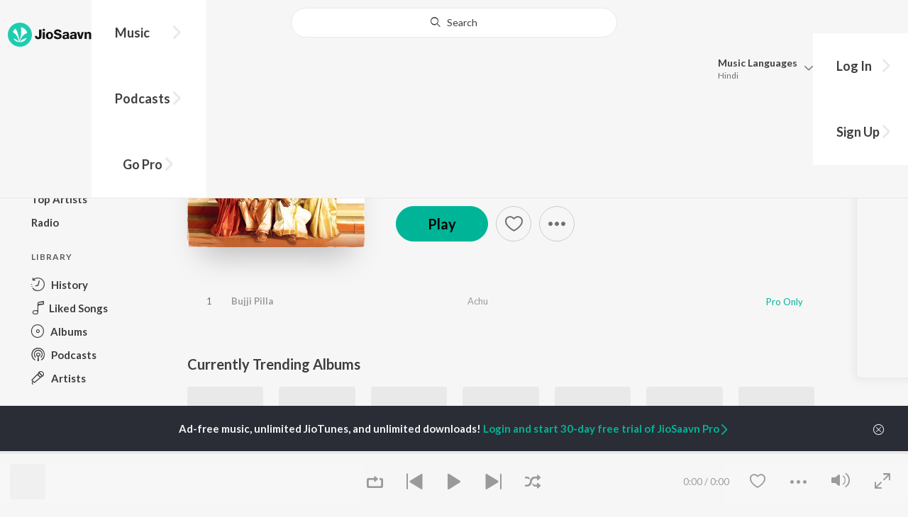

--- FILE ---
content_type: text/html; charset=utf-8
request_url: https://www.jiosaavn.com/album/bujji-pilla-from-think-specials/1fvkIRiHiqE_
body_size: 17642
content:

<!DOCTYPE html>
<!--[if IEMobile 7 ]> <html dir="ltr" lang="en-US"class="no-js iem7"> <![endif]-->
<!--[if IE 9 ]>    <html dir="ltr" lang="en-US" class="no-js ie9"> <![endif]-->
<!--[if (gte IE 9)|(gt IEMobile 7)|!(IEMobile)|!(IE)]><!-->
<html dir="ltr" lang="en-US" class="no-js">
<!--<![endif]-->
<head>
        
    <base href="/">
    <meta charset="utf-8">
    <meta name="viewport" content="width=device-width, initial-scale=1">
    <link rel="icon" href="https://staticweb6.jiosaavn.com/web6/jioindw/dist/1769070369/_i/favicon.ico" />
    <meta http-equiv="X-UA-Compatible" content="IE=edge" />
    <title>Bujji Pilla Songs Download - Free Online Songs @ JioSaavn</title>
<meta name="description" content="Listen to Bujji Pilla song by Achu now on JioSaavn. Download Telugu songs or listen online free, only on JioSaavn."/>
<meta name="keywords" content="album,Bujji Pilla,Bujji Pilla,latest songs, free bollywood songs, hindi songs, tamil songs, bollywood online"/>
<link rel="canonical" href="https://www.jiosaavn.com/album/bujji-pilla/1fvkIRiHiqE_" />
<link rel="alternate" media="only screen and (max-width: 640px)" href="https://www.jiosaavn.com/album/bujji-pilla/1fvkIRiHiqE_" >
<meta property="og:description" content="Listen to Bujji Pilla on the  music album Bujji Pilla by , only on JioSaavn. Play online or download to listen offline - in HD audio, only on JioSaavn."/>
<meta property="og:title" content="Bujji Pilla -  - Download or Listen Free - JioSaavn"/>
<meta property="og:type" content="music.album"/>
<meta property="og:image" content="https://c.saavncdn.com/797/Bujji-Pilla-Telugu-2024-20251026074528-500x500.jpg"/>
<meta property="og:image:height" content="500"/>
<meta property="og:image:width" content="500"/>
<meta property="og:url" content="https://www.jiosaavn.com/album/bujji-pilla/1fvkIRiHiqE_"/>
<meta property="og:audio" content="https://www.jiosaavn.com/album/bujji-pilla/1fvkIRiHiqE_"/>
<meta property="og:audio:type" content="audio/vnd.facebook.bridge"/>
<meta property="music:song" content="https://www.jiosaavn.com/song/bujji-pilla/BBg8cg1UDkU"/>
<meta property="music:musician" content="https://www.jiosaavn.com/artist/achu-songs/"/>
<meta property="music:musician" content="https://www.jiosaavn.com/artist/-songs/"/>
<meta property="music:musician" content="https://www.jiosaavn.com/artist/lakshmi-priyanka-songs/"/>
<meta property="music:release_date" content="2024-04-27"/>
<meta property="twitter:title" content="Bujji Pilla -  - Download or Listen Free - JioSaavn"/>
<meta property="twitter:description" content="Listen to Bujji Pilla on the  music album Bujji Pilla by , only on JioSaavn. Play online or download to listen offline - in HD audio, only on JioSaavn."/>
<meta property="twitter:url" content="https://www.jiosaavn.com/album/bujji-pilla/1fvkIRiHiqE_"/>
<meta property="twitter:site" content="@jiosaavn"/>
<meta property="twitter:card" content="summary"/>
<meta property="twitter:image" content="https://c.saavncdn.com/797/Bujji-Pilla-Telugu-2024-20251026074528-500x500.jpg"/>
<meta property="twitter:app:name:googleplay" content="JioSaavn Music & Radio"/>
<meta property="twitter:app:id:googleplay" content="com.jio.media.jiobeats"/>
<meta property="twitter:app:url:googleplay" content="saavn://view/album"/>
<meta property="twitter:app:name:iphone" content="JioSaavn"/>
<meta property="twitter:app:id:iphone" content="441813332"/>
<meta property="twitter:app:url:iphone" content="saavn://view/album"/>
<meta property="twitter:app:name:ipad" content="JioSaavn"/>
<meta property="twitter:app:id:ipad" content="441813332"/>
<meta property="twitter:app:url:ipad" content="saavn://view/album"/>
<meta property="al:android:url" content="https://www.jiosaavn.com/album/bujji-pilla/1fvkIRiHiqE_"/>
<meta property="al:android:package" content="com.jio.media.jiobeats"/>
<meta property="al:android:app_name" content="JioSaavn Music & Radio"/>
<meta property="al:ios:url" content="saavn://view/album"/>
<meta property="al:ios:app_store_id" content="441813332"/>
<meta property="al:ios:app_name" content="JioSaavn"/>
<meta property="og:site_name" content="JioSaavn"/>
<meta property="fb:app_id" content="126986924002057"/>

    <script>(function (h) { h.className = h.className.replace('no-js', 'js') })(document.documentElement)</script>

    <!--[if IE ]>
    <script src="https://cdnjs.cloudflare.com/ajax/libs/html5shiv/3.7.3/html5shiv.min.js"></script>
    <![endif]-->

    <link rel="preconnect" href="https://fonts.googleapis.com">
    <link rel="preconnect" href="https://fonts.gstatic.com" crossorigin>
    <link href="https://fonts.googleapis.com/css2?family=Lato:ital,wght@0,400;0,700;1,400;1,700&display=swap" rel="stylesheet">
    <link rel="preconnect" href="https://staticfe.saavn.com">
    <link rel="preconnect" href="https://c.saavncdn.com">
    
    <script src="https://staticweb6.jiosaavn.com/web6/player/plyr.js"></script>
    
    <link rel="preload" as="image" href="https://c.saavncdn.com/797/Bujji-Pilla-Telugu-2024-20251026074528-500x500.jpg">
    
    <link data-chunk="app" rel="stylesheet" href="https://staticweb6.jiosaavn.com/web6/jioindw/dist/1769070369/_c/bundle.css">
    
    <link data-chunk="app" rel="preload" as="style" href="https://staticweb6.jiosaavn.com/web6/jioindw/dist/1769070369/_c/bundle.css">
<link data-chunk="app" rel="preload" as="script" href="https://staticweb6.jiosaavn.com/web6/jioindw/dist/1769070369/_s/runtime.e7dfa3abbf725f1488e3.js">
<link data-chunk="app" rel="preload" as="script" href="https://staticweb6.jiosaavn.com/web6/jioindw/dist/1769070369/_s/vendors-cdd60c62.781acc58e8aa44521495.js">
<link data-chunk="app" rel="preload" as="script" href="https://staticweb6.jiosaavn.com/web6/jioindw/dist/1769070369/_s/vendors-5e25e51c.1a4910dd80091db3a838.js">
<link data-chunk="app" rel="preload" as="script" href="https://staticweb6.jiosaavn.com/web6/jioindw/dist/1769070369/_s/vendors-5cd3da8b.ab931625ef12165d6150.js">
<link data-chunk="app" rel="preload" as="script" href="https://staticweb6.jiosaavn.com/web6/jioindw/dist/1769070369/_s/vendors-b7967bb5.217ba62f260f89cbcc13.js">
<link data-chunk="app" rel="preload" as="script" href="https://staticweb6.jiosaavn.com/web6/jioindw/dist/1769070369/_s/vendors-d61df701.44058479f55849ff57f2.js">
<link data-chunk="app" rel="preload" as="script" href="https://staticweb6.jiosaavn.com/web6/jioindw/dist/1769070369/_s/vendors-d2eb5610.45e891ee10a47427962c.js">
<link data-chunk="app" rel="preload" as="script" href="https://staticweb6.jiosaavn.com/web6/jioindw/dist/1769070369/_s/vendors-1fbb1e85.d8c52d069497b95a5d8b.js">
<link data-chunk="app" rel="preload" as="script" href="https://staticweb6.jiosaavn.com/web6/jioindw/dist/1769070369/_s/vendors-536eaa00.908c10617359dacb3d03.js">
<link data-chunk="app" rel="preload" as="script" href="https://staticweb6.jiosaavn.com/web6/jioindw/dist/1769070369/_s/vendors-bb3d84b5.3db27a72e17aba5b67b4.js">
<link data-chunk="app" rel="preload" as="script" href="https://staticweb6.jiosaavn.com/web6/jioindw/dist/1769070369/_s/vendors-fdcadffb.deeb73d69f783ba9c815.js">
<link data-chunk="app" rel="preload" as="script" href="https://staticweb6.jiosaavn.com/web6/jioindw/dist/1769070369/_s/vendors-efdee510.417015400288558fa999.js">
<link data-chunk="app" rel="preload" as="script" href="https://staticweb6.jiosaavn.com/web6/jioindw/dist/1769070369/_s/vendors-9db5d9a1.114b3cb67f44fd565e5f.js">
<link data-chunk="app" rel="preload" as="script" href="https://staticweb6.jiosaavn.com/web6/jioindw/dist/1769070369/_s/vendors-f82e0cd2.d7a46f8e81390f40df89.js">
<link data-chunk="app" rel="preload" as="script" href="https://staticweb6.jiosaavn.com/web6/jioindw/dist/1769070369/_s/vendors-2518c84c.c5ffa594bbcc9943b86d.js">
<link data-chunk="app" rel="preload" as="script" href="https://staticweb6.jiosaavn.com/web6/jioindw/dist/1769070369/_s/vendors-acd1cad9.4a75e8642572f20c67e1.js">
<link data-chunk="app" rel="preload" as="script" href="https://staticweb6.jiosaavn.com/web6/jioindw/dist/1769070369/_s/vendors-1cdde194.44d29ecb3b6efbe8a7b5.js">
<link data-chunk="app" rel="preload" as="script" href="https://staticweb6.jiosaavn.com/web6/jioindw/dist/1769070369/_s/vendors-3025e59b.91280c74bb366251b005.js">
<link data-chunk="app" rel="preload" as="script" href="https://staticweb6.jiosaavn.com/web6/jioindw/dist/1769070369/_s/vendors-0bc0478e.8658b7545d15c296091b.js">
<link data-chunk="app" rel="preload" as="script" href="https://staticweb6.jiosaavn.com/web6/jioindw/dist/1769070369/_s/vendors-d96105ec.df681e471f7fe8fc2c01.js">
<link data-chunk="app" rel="preload" as="script" href="https://staticweb6.jiosaavn.com/web6/jioindw/dist/1769070369/_s/vendors-cb98e9ec.74f15224e93edbd1ac0e.js">
<link data-chunk="app" rel="preload" as="script" href="https://staticweb6.jiosaavn.com/web6/jioindw/dist/1769070369/_s/vendors-79baf4e4.dde57fe1f91770fd628f.js">
<link data-chunk="app" rel="preload" as="script" href="https://staticweb6.jiosaavn.com/web6/jioindw/dist/1769070369/_s/vendors-a311eb04.c220ba4d12dd6d0c36ab.js">
<link data-chunk="app" rel="preload" as="script" href="https://staticweb6.jiosaavn.com/web6/jioindw/dist/1769070369/_s/vendors-e5bca7e4.e506f84d3d0c324d0eb2.js">
<link data-chunk="app" rel="preload" as="script" href="https://staticweb6.jiosaavn.com/web6/jioindw/dist/1769070369/_s/vendors-f501a089.2239ce8b3ca4667ff767.js">
<link data-chunk="app" rel="preload" as="script" href="https://staticweb6.jiosaavn.com/web6/jioindw/dist/1769070369/_s/vendors-27545368.6f5611052bde83e8715f.js">
<link data-chunk="app" rel="preload" as="script" href="https://staticweb6.jiosaavn.com/web6/jioindw/dist/1769070369/_s/vendors-229eafb5.e9300ec09916fcb2ff27.js">
<link data-chunk="app" rel="preload" as="script" href="https://staticweb6.jiosaavn.com/web6/jioindw/dist/1769070369/_s/app-43dd7041.4fb8cc7abd689f078a56.js">
<link data-chunk="app" rel="preload" as="script" href="https://staticweb6.jiosaavn.com/web6/jioindw/dist/1769070369/_s/app-31743c5a.76988f5c75513df116a6.js">
<link data-chunk="app" rel="preload" as="script" href="https://staticweb6.jiosaavn.com/web6/jioindw/dist/1769070369/_s/app-9773254c.82945d3c04a5cf7168f2.js">
<link data-chunk="app" rel="preload" as="script" href="https://staticweb6.jiosaavn.com/web6/jioindw/dist/1769070369/_s/app-1eed6d50.07dc1d8d7c1e3d604d94.js">
<link data-chunk="app" rel="preload" as="script" href="https://staticweb6.jiosaavn.com/web6/jioindw/dist/1769070369/_s/app-e25beaaa.2fedb291fda07c4c2851.js">
<link data-chunk="app" rel="preload" as="script" href="https://staticweb6.jiosaavn.com/web6/jioindw/dist/1769070369/_s/app-82286aa4.fdd898ec77e2d2c380ef.js">
<link data-chunk="app" rel="preload" as="script" href="https://staticweb6.jiosaavn.com/web6/jioindw/dist/1769070369/_s/app-8e95763e.8f9ca7cc0f526ce4cbd7.js">
<link data-chunk="app" rel="preload" as="script" href="https://staticweb6.jiosaavn.com/web6/jioindw/dist/1769070369/_s/app-6efaf94a.306e3d84637fce3d7362.js">
<link data-chunk="app" rel="preload" as="script" href="https://staticweb6.jiosaavn.com/web6/jioindw/dist/1769070369/_s/app-d8690f4d.0495382b261c409cd5cc.js">
<link data-chunk="app" rel="preload" as="script" href="https://staticweb6.jiosaavn.com/web6/jioindw/dist/1769070369/_s/app-487599bc.441178ec4333fa286956.js">
<link data-chunk="app" rel="preload" as="script" href="https://staticweb6.jiosaavn.com/web6/jioindw/dist/1769070369/_s/app-f2457869.a63c5fe8dc7f37f03a20.js">
<link data-chunk="app" rel="preload" as="script" href="https://staticweb6.jiosaavn.com/web6/jioindw/dist/1769070369/_s/app-41528149.0415283146a6263bfe54.js">
<link data-chunk="app" rel="preload" as="script" href="https://staticweb6.jiosaavn.com/web6/jioindw/dist/1769070369/_s/app-7694909f.e2cd696e05d1da1082c3.js">
<link data-chunk="app" rel="preload" as="script" href="https://staticweb6.jiosaavn.com/web6/jioindw/dist/1769070369/_s/app-9fd2c25d.120746ecd4c9eabfa337.js">
<link data-chunk="Album-components-container-Album" rel="preload" as="script" href="https://staticweb6.jiosaavn.com/web6/jioindw/dist/1769070369/_s/5665.1a48e8124d31232661c3.js">
<link data-chunk="Album-components-container-Album" rel="preload" as="script" href="https://staticweb6.jiosaavn.com/web6/jioindw/dist/1769070369/_s/2996.55ef7f43f29901f64078.js">
<link data-chunk="Album-components-container-Album" rel="preload" as="script" href="https://staticweb6.jiosaavn.com/web6/jioindw/dist/1769070369/_s/Album-components-container-Album.8d3e7acbfb739c53d470.js">
    
    
    <script async src="https://www.googletagmanager.com/gtag/js?id=G-0S33EMSFSM">
    </script>
    <script>
        window.dataLayer = window.dataLayer || [];
        function gtag(){dataLayer.push(arguments);}
        gtag('js', new Date());
        gtag('set', {'user_logged_in_status' : 'false'});
        gtag('set', {'page_view' : '' });
        gtag('config', 'G-0S33EMSFSM');
    </script>
    

    
</head>
<body>
    <div id="root"><div><div><div class="c-ad"><div class="c-ad__unit"><div id="daast_desktop_config"></div></div></div></div><div><div class="c-ad"><div class="c-ad__unit"><div id="audio_desktop_config"></div></div></div></div><div><div class="c-ad"><div class="c-ad__unit"><div id="audio_desktop"></div></div></div></div></div><div id="sr-toast-announcer-global" role="status" aria-live="polite" aria-atomic="true" class="sr-only"></div><div class="album banner"><header class="c-header u-clearfix c-header-bg" role="banner"><div class="o-layout o-layout--middle"><div class="o-layout__item u-1/2@lg u-align-left@sm"><a id="logo" tabindex="0" class="c-logo" href="/"><svg role="img" aria-label="JioSaavn Home" version="1.1" xmlns="http://www.w3.org/2000/svg" xmlns:xlink="http://www.w3.org/1999/xlink" viewBox="0 0 111 32" xml:space="preserve"><path fill="#1ECCB0" d="M0,16c0,8.8,7.2,16,16,16c8.8,0,16-7.2,16-16c0-8.8-7.2-16-16-16C7.2,0,0,7.2,0,16z"></path><path fill="#FFFFFF" d="M13.8,25.1c-0.6-1-1.4-1.9-2.4-2.5s-2-1.1-3.2-1.4H8.2c-0.1,0-0.2,0-0.3,0.1c-0.1,0.1-0.1,0.2-0.1,0.3c0,0.1,0,0.2,0.1,0.2c1.3,1.9,3.3,3.3,5.5,3.9h0.1c0.1,0,0.1,0,0.2,0c0,0,0.1,0,0.1-0.1c0,0,0.1-0.1,0.1-0.1c0,0,0-0.1,0-0.2C13.9,25.2,13.9,25.1,13.8,25.1L13.8,25.1z"></path><path fill="#FFFFFF" d="M25.6,13.3c0,0,0-0.1,0-0.1c-0.5-1.8-1.5-3.4-2.9-4.6c-1.4-1.2-3-2.1-4.8-2.4h-0.1c-0.1,0-0.2,0-0.3,0.1c-0.1,0.1-0.1,0.2-0.1,0.3v0.1c0.9,5.5,0.3,11.1-1.7,16.3c0,0.1-0.1,0.1-0.1,0.2s-0.1,0.1-0.2,0.1c-0.1,0-0.1,0-0.2,0c0,0-0.1,0-0.1-0.1c0,0-0.1-0.1-0.1-0.1c0,0,0-0.1,0-0.2c0,0-0.1-0.7-0.1-1c-0.6-4.8-2-9.4-4.3-13.7c0-0.1-0.1-0.1-0.1-0.1c0,0-0.1-0.1-0.1-0.1s-0.1,0-0.2,0C10.1,8,10.1,8,10,8l0,0c-1.4,1.1-2.5,2.5-3.2,4.2c0,0.1,0,0.2,0,0.3c0,0.1,0.1,0.2,0.2,0.2c2.2,1.4,4,3.2,5.3,5.5c1.3,2.2,2,4.8,2.1,7.3c0,0.1,0,0.2,0.1,0.3c0.1,0.1,0.2,0.1,0.2,0.1c0.2,0,0.5,0.1,0.7,0.1c0.1,0,0.2,0,0.3-0.1c0.1-0.1,0.1-0.1,0.1-0.2c0.5-2.6,1.6-5.1,3.3-7.2c1.7-2.1,3.8-3.7,6.3-4.8c0.1,0,0.1-0.1,0.2-0.1C25.6,13.4,25.6,13.4,25.6,13.3z"></path><path fill="#FFFFFF" d="M24.7,20.9c0-0.1,0-0.2-0.1-0.3c-0.1-0.1-0.2-0.1-0.3-0.1h-0.1c-3.1,0.7-5.9,2.4-7.9,4.8c-0.1,0.1-0.1,0.2-0.1,0.3c0,0.1,0,0.2,0.1,0.3c0.1,0.1,0.2,0.1,0.3,0.1l0,0c1.6-0.1,3.2-0.6,4.6-1.4s2.6-2,3.4-3.4C24.7,21.1,24.7,21,24.7,20.9L24.7,20.9z"></path><path d="M40.3,22c-0.8,0-1.6-0.1-2.3-0.5c-0.6-0.3-1.1-0.8-1.5-1.4C36.2,19.4,36,18.7,36,18v-0.3h2.8c0,0.5,0.1,0.9,0.3,1.3c0.2,0.2,0.6,0.4,0.9,0.4s0.7,0,1-0.2c0.2-0.1,0.3-0.4,0.4-0.6c0.1-0.3,0.1-0.6,0.1-0.9V9.2h3.1v8.4c0.1,1.2-0.3,2.4-1.1,3.3c-0.4,0.4-1,0.7-1.5,0.9C41.4,21.9,40.9,22,40.3,22L40.3,22z"></path><path d="M47.7,11.1c-0.3,0-0.6-0.1-0.8-0.2c-0.2-0.1-0.4-0.3-0.6-0.5c-0.1-0.2-0.2-0.5-0.2-0.8c0-0.3,0.1-0.6,0.2-0.8c0.1-0.2,0.3-0.4,0.6-0.5c0.3-0.1,0.5-0.2,0.8-0.2c0.3,0,0.6,0.1,0.8,0.2c0.2,0.1,0.4,0.3,0.6,0.5c0.1,0.2,0.2,0.5,0.2,0.8c0,0.3-0.1,0.5-0.2,0.8c-0.1,0.2-0.3,0.4-0.6,0.5C48.3,11,48,11.1,47.7,11.1L47.7,11.1z M46.3,21.7v-9.3h2.8v9.3H46.3z"></path><path d="M55.3,22c-0.9,0-1.8-0.2-2.5-0.6c-0.7-0.4-1.3-1-1.7-1.7c-0.4-0.8-0.6-1.7-0.6-2.6c0-0.9,0.2-1.8,0.6-2.6c0.4-0.7,0.9-1.3,1.7-1.7c0.8-0.4,1.7-0.6,2.5-0.6c0.9,0,1.7,0.2,2.5,0.6c0.7,0.4,1.3,1,1.6,1.7c0.4,0.8,0.6,1.7,0.6,2.6c0,0.9-0.2,1.8-0.6,2.6c-0.4,0.7-1,1.3-1.7,1.7C57,21.8,56.1,22,55.3,22z M55.3,19.9c0.4,0,0.8-0.1,1.1-0.3c0.3-0.3,0.6-0.6,0.7-1c0.2-0.5,0.2-1,0.2-1.5c0-0.5-0.1-1-0.2-1.4c-0.1-0.4-0.3-0.7-0.6-1c-0.3-0.3-0.7-0.4-1.1-0.4c-0.4,0-0.7,0.1-1,0.3c-0.3,0.2-0.5,0.6-0.7,0.9c-0.2,0.5-0.2,1-0.2,1.5c0,0.5,0.1,1,0.2,1.5c0.1,0.4,0.3,0.7,0.7,1C54.5,19.7,54.9,19.8,55.3,19.9L55.3,19.9z"></path><path d="M66.3,22c-0.9,0-1.8-0.1-2.6-0.4c-0.8-0.3-1.5-0.7-2-1.3c-0.5-0.6-0.8-1.4-0.8-2.1V18H64c0,0.3,0.1,0.7,0.3,0.9c0.2,0.3,0.5,0.4,0.9,0.5c0.4,0.1,0.8,0.2,1.2,0.2c0.5,0,1.1-0.1,1.5-0.3c0.2-0.1,0.3-0.2,0.5-0.4c0.1-0.2,0.2-0.4,0.1-0.6c0-0.2-0.1-0.5-0.2-0.6c-0.2-0.2-0.4-0.4-0.6-0.5c-0.4-0.2-0.8-0.3-1.2-0.4l-2.3-0.6c-0.6-0.1-1.1-0.4-1.6-0.8c-0.4-0.3-0.8-0.7-1-1.1c-0.2-0.5-0.3-1-0.3-1.5c0-0.8,0.2-1.5,0.7-2.1c0.5-0.6,1.1-1,1.8-1.3C64.5,9,65.4,8.9,66.2,9c0.9,0,1.7,0.1,2.5,0.4c0.7,0.2,1.3,0.7,1.7,1.2c0.4,0.6,0.7,1.3,0.7,2h-3c0-0.2-0.1-0.4-0.2-0.6c-0.1-0.2-0.2-0.3-0.4-0.4c-0.5-0.2-1-0.4-1.5-0.3c-0.4,0-0.9,0.1-1.3,0.3c-0.2,0.1-0.3,0.2-0.4,0.3c-0.1,0.1-0.1,0.3-0.1,0.5c0,0.2,0,0.4,0.1,0.6c0.1,0.2,0.3,0.3,0.5,0.4c0.3,0.1,0.7,0.3,1,0.3l1.5,0.4c0.8,0.2,1.5,0.5,2.2,0.8c0.6,0.3,1,0.6,1.4,1.1c0.4,0.5,0.6,1.2,0.5,1.8c0,0.8-0.2,1.5-0.6,2.2c-0.5,0.6-1.1,1.1-1.8,1.4C68.2,21.8,67.2,22,66.3,22L66.3,22z"></path><path d="M75.6,22c-0.6,0-1.2-0.1-1.7-0.3c-0.5-0.2-0.9-0.6-1.1-1c-0.3-0.5-0.4-1-0.4-1.6c0-0.5,0.1-0.9,0.3-1.3c0.2-0.4,0.5-0.7,0.9-1c1.1-0.6,2.3-0.8,3.4-0.7h1.4v-0.3c0-0.3,0-0.7-0.1-1c-0.1-0.2-0.3-0.4-0.5-0.6c-0.3-0.1-0.6-0.2-0.8-0.2c-0.4,0-0.8,0.1-1.1,0.3c-0.1,0.1-0.2,0.2-0.3,0.3c-0.1,0.1-0.1,0.3-0.1,0.4h-2.7c0-0.6,0.2-1.1,0.6-1.5c0.4-0.5,0.9-0.8,1.5-1c0.7-0.2,1.5-0.3,2.3-0.3c0.8,0,1.6,0.1,2.3,0.4c0.6,0.2,1,0.7,1.3,1.2c0.3,0.7,0.5,1.4,0.4,2.1v5.8h-2.5l-0.1-1.1c-0.3,0.4-0.6,0.8-1.1,1C76.9,21.8,76.2,22,75.6,22L75.6,22z M76.6,20c0.3,0,0.7-0.1,1-0.2c0.3-0.1,0.5-0.4,0.6-0.6c0.2-0.3,0.2-0.7,0.2-1v-0.6h-1c-0.4,0-0.8,0-1.2,0.1c-0.3,0.1-0.5,0.2-0.7,0.4c-0.1,0.1-0.2,0.2-0.2,0.3c0,0.1-0.1,0.3-0.1,0.4c0,0.2,0,0.3,0.1,0.5c0.1,0.2,0.2,0.3,0.3,0.4C75.9,19.9,76.2,20,76.6,20L76.6,20z"></path><path d="M85.5,22c-0.6,0-1.2-0.1-1.7-0.3c-0.5-0.2-0.9-0.6-1.1-1c-0.3-0.5-0.4-1-0.4-1.6c0-0.5,0.1-0.9,0.3-1.3c0.2-0.4,0.5-0.7,0.9-1c1.1-0.6,2.3-0.8,3.5-0.8h1.4v-0.3c0-0.3,0-0.7-0.1-1c-0.1-0.2-0.3-0.4-0.5-0.5c-0.3-0.1-0.6-0.2-0.8-0.2c-0.4,0-0.8,0.1-1.1,0.3c-0.1,0.1-0.2,0.2-0.3,0.3c-0.1,0.1-0.1,0.3-0.1,0.4h-2.7c0-0.6,0.2-1.1,0.6-1.5c0.4-0.5,0.9-0.8,1.5-1c0.7-0.2,1.5-0.3,2.3-0.3c0.8,0,1.6,0.1,2.3,0.4c0.6,0.2,1,0.7,1.3,1.2c0.3,0.7,0.5,1.4,0.4,2.1v5.8h-2.6l-0.1-1.1c-0.3,0.4-0.6,0.8-1.1,1C86.8,21.8,86.1,22,85.5,22L85.5,22z M86.5,20c0.3,0,0.7-0.1,1-0.2c0.3-0.1,0.5-0.4,0.6-0.6c0.2-0.3,0.2-0.7,0.2-1v-0.6h-1c-0.4,0-0.8,0-1.2,0.1c-0.3,0.1-0.5,0.2-0.7,0.4c-0.1,0.1-0.2,0.2-0.2,0.3s-0.1,0.3-0.1,0.4c0,0.2,0,0.3,0.1,0.5c0.1,0.2,0.2,0.3,0.3,0.4C85.8,19.9,86.1,20,86.5,20L86.5,20z"></path><path d="M94.7,21.7l-3-9.3h3l1.7,6.2l1.7-6.2h2.7l-3,9.3H94.7z"></path><path d="M101.8,21.7v-9.3h2.7v1.3c0.3-0.5,0.7-0.9,1.2-1.1c0.5-0.3,1-0.4,1.6-0.4c0.6,0,1.2,0.1,1.8,0.4c0.5,0.3,0.9,0.7,1.1,1.2c0.3,0.6,0.4,1.3,0.4,2v6h-2.8v-5.2c0-0.6-0.1-1.2-0.4-1.7c-0.1-0.2-0.3-0.3-0.5-0.4c-0.2-0.1-0.4-0.1-0.6-0.1c-0.2,0-0.5,0-0.7,0.1c-0.2,0.1-0.4,0.2-0.6,0.4c-0.3,0.5-0.5,1.1-0.4,1.7v5.1H101.8z"></path></svg></a><nav class="c-nav c-nav--primary u-visible-visually@lg c-main-menu"><ul class="c-nav__list"><li class="c-nav__item"><a id="browse" tabindex="0" role="button" aria-controls="menuContent" aria-expanded="false" aria-haspopup="true" class="c-nav__link" href="/">Music</a><div id="menuContent" class="c-nav__item-content"><div class="o-box o-box--large@lg u-align-left"><h2 class="u-h3@sm u-h3" tabindex="0" role="heading" aria-level="2">What&#x27;s Hot on JioSaavn</h2><hr class="o-rule u-color-js-white-alt u-margin-bottom@sm"/><div class="o-layout"><div class="o-layout__item u-1/3@lg u-margin-bottom@sm u-margin-bottom-none@lg"><h3 id="new-releases-heading" class="u-subhead u-subhead--secondary u-margin-bottom-small@sm" tabindex="0" role="heading" aria-level="3">New Releases</h3><ul class="o-list-block u-centi" aria-labelledby="new-releases-heading"><li class="o-list__item"><a tabindex="0" class="u-block u-padding-vertical-tiny@sm" href="/song/hook-step-from-mana-shankaravaraprasad-garu-pandagaki-vasthunnaru/PzANQxFAUGM">Hook Step (From &quot;Mana ShankaraVaraPrasad Garu - Pandagaki Vasthunnaru&quot;)</a></li><li class="o-list__item"><a tabindex="0" class="u-block u-padding-vertical-tiny@sm" href="/album/bhartha-mahasayulaku-wignyapthi/hPMQC6Dt-Hg_">Bhartha Mahasayulaku Wignyapthi</a></li><li class="o-list__item"><a tabindex="0" class="u-block u-padding-vertical-tiny@sm" href="/album/the-rajasaab-telugu/Beze8A-a5Hc_">The Rajasaab - Telugu</a></li><li class="o-list__item"><a tabindex="0" class="u-block u-padding-vertical-tiny@sm" href="/song/mega-victory-mass-song-from-mana-shankaravaraprasad-garu-pandagaki-vasthunnaru/FVkpQBNJB1E">Mega Victory Mass Song (From &quot;Mana Shankaravaraprasad Garu - Pandagaki Vasthunnaru&quot;)</a></li><li class="o-list__item"><a tabindex="0" class="u-block u-padding-vertical-tiny@sm" href="/song/saddha-saddha-from-gandhi-talks-telugu/PSkdfDlpRH8">Saddha Saddha (From &quot;Gandhi Talks&quot;) (Telugu)</a></li><li class="o-list__item"><a tabindex="0" class="u-block u-padding-vertical-tiny@sm" href="/song/dekhlenge-saala-from-ustaad-bhagat-singh/HCMnVQJGAF0">Dekhlenge Saala (From &quot;Ustaad Bhagat Singh&quot;)</a></li><li class="o-list__item"><a tabindex="0" class="u-block u-padding-vertical-tiny@sm" href="/song/flying-high-from-mana-shankaravaraprasad-garu-pandagaki-vasthunnaru/ETdffBEBc0M">Flying High (From &quot;Mana Shankaravaraprasad Garu - Pandagaki Vasthunnaru&quot;)</a></li><li class="o-list__item"><a tabindex="0" class="u-block u-padding-vertical-tiny@sm" href="/song/pathey-pathey-from-gandhi-talks-telugu/Glk8Qk1RcFU">Pathey Pathey (From &quot;Gandhi Talks&quot;) (Telugu)</a></li><li class="o-list__item"><a tabindex="0" class="u-block u-padding-vertical-tiny@sm" href="/song/bhalle-bhalle-from-nari-nari-naduma-murari-telugu/HwY9WCBUWVo">Bhalle Bhalle (From &quot;Nari Nari Naduma Murari&quot;) (Telugu)</a></li><li class="o-list__item"><a tabindex="0" class="u-block u-padding-vertical-tiny@sm" href="/song/haayi/RjoFWQIAU3w">Haayi</a></li></ul></div><div class="o-layout__item u-1/3@lg u-margin-bottom@sm u-margin-bottom-none@lg"><h3 id="top-playlist-heading" class="u-subhead u-subhead--secondary u-margin-bottom-small@sm" tabindex="0" role="heading" aria-level="3">Top Playlists</h3><ul class="o-list-block u-centi" aria-labelledby="top-playlist-heading"><li class="o-list__item"><a tabindex="0" class="u-block u-padding-vertical-tiny@sm" href="/featured/random-picks/zwrk-UyiuQs_">Random picks - Telugu</a></li><li class="o-list__item"><a tabindex="0" class="u-block u-padding-vertical-tiny@sm" href="/featured/lets-play-ravi-teja-telugu/EZ9UMLcs1M8_">Let&#x27;s Play - Ravi Teja - Telugu</a></li><li class="o-list__item"><a tabindex="0" class="u-block u-padding-vertical-tiny@sm" href="/featured/adhire-hits-/C3TvSMCoP2A_">Adhire Hits </a></li><li class="o-list__item"><a tabindex="0" class="u-block u-padding-vertical-tiny@sm" href="/featured/telugu-folk-songs/AEp,YEFQXKdFo9wdEAzFBA__">Telugu Folk Songs</a></li><li class="o-list__item"><a tabindex="0" class="u-block u-padding-vertical-tiny@sm" href="/featured/best-of-dance-telugu/ei6T8NIrH3PwxP8tCU-flw__">Best Of Dance - Telugu</a></li><li class="o-list__item"><a tabindex="0" class="u-block u-padding-vertical-tiny@sm" href="/featured/best-of-indie-telugu/9mgN8,ozuvyO0eMLZZxqsA__">Best Of Indie - Telugu</a></li><li class="o-list__item"><a tabindex="0" class="u-block u-padding-vertical-tiny@sm" href="/featured/sounds-of-music-dappu-telugu/6r67J8O2T-XufxkxMEIbIw__">Sounds Of Music - Dappu - Telugu</a></li><li class="o-list__item"><a tabindex="0" class="u-block u-padding-vertical-tiny@sm" href="/featured/lets-play-s-thaman-telugu/JV0ngBo2tro_">Let&#x27;s Play - S Thaman - Telugu</a></li><li class="o-list__item"><a tabindex="0" class="u-block u-padding-vertical-tiny@sm" href="/featured/best-of-2010s-telugu/vMWCOOKl9EeMQv7FkH9rjg__">Best of 2010s - Telugu</a></li><li class="o-list__item"><a tabindex="0" class="u-block u-padding-vertical-tiny@sm" href="/featured/dhamaka-theme-songs/emMROImT5e3ufxkxMEIbIw__">Dhamaka Theme Songs</a></li></ul></div><div class="o-layout__item u-1/3@lg"><h3 id="top-artists-heading" class="u-subhead u-subhead--secondary u-margin-bottom-small@sm" tabindex="0" role="heading" aria-level="3">Top Artists</h3><ul class="o-list-block u-centi" aria-labelledby="top-artists-heading"><li class="o-list__item"><a tabindex="0" class="u-block u-padding-vertical-tiny@sm" href="/artist/prabhas-songs/hWJzaGugKhE_">Prabhas</a></li><li class="o-list__item"><a tabindex="0" class="u-block u-padding-vertical-tiny@sm" href="/artist/ram-charan-songs/rN71lge-jnQ_">Ram Charan</a></li><li class="o-list__item"><a tabindex="0" class="u-block u-padding-vertical-tiny@sm" href="/artist/kajal-aggarwal-songs/8uvoz4wJGjQ_">Kajal Aggarwal</a></li><li class="o-list__item"><a tabindex="0" class="u-block u-padding-vertical-tiny@sm" href="/artist/allu-arjun-songs/BGi8EcKdZXk_">Allu Arjun</a></li><li class="o-list__item"><a tabindex="0" class="u-block u-padding-vertical-tiny@sm" href="/artist/pawan-kalyan-songs/zZumK6OZBDU_">Pawan Kalyan</a></li><li class="o-list__item"><a tabindex="0" class="u-block u-padding-vertical-tiny@sm" href="/artist/devi-sri-prasad-songs/M0dlT,PMjDs_">Devi Sri Prasad</a></li><li class="o-list__item"><a tabindex="0" class="u-block u-padding-vertical-tiny@sm" href="/artist/k.-s.-chithra-songs/doElLvdHCyk_">K. S. Chithra</a></li><li class="o-list__item"><a tabindex="0" class="u-block u-padding-vertical-tiny@sm" href="/artist/anirudh-ravichander-songs/lBzQd8c-xCY_">Anirudh Ravichander</a></li><li class="o-list__item"><a tabindex="0" class="u-block u-padding-vertical-tiny@sm" href="/artist/karthik-songs/KTA5BIxJOFM_">Karthik</a></li><li class="o-list__item"><a tabindex="0" class="u-block u-padding-vertical-tiny@sm" href="/artist/s.-p.-balasubrahmanyam-songs/Ix5AC5h7LSg_">S. P. Balasubrahmanyam</a></li></ul></div></div></div></div></li><li class="c-nav__item"><a id="podcasts" tabindex="0" class="c-nav__link" href="/original-podcasts">Podcasts</a></li></ul></nav></div><aside id="search" class="c-search" tabindex="-1" aria-hidden="true" role="search"><div class="rbt" style="outline:none;position:relative" tabindex="-1"><div style="display:flex;flex:1;height:100%;position:relative"><input autoComplete="off" placeholder="" type="text" aria-label="Search" aria-controls="site-search" tabindex="-1" aria-autocomplete="both" aria-expanded="true" aria-haspopup="listbox" aria-owns="site-search" role="combobox" class="rbt-input-main form-control rbt-input" value=""/><input aria-hidden="true" class="rbt-input-hint" readonly="" style="background-color:transparent;border-color:transparent;box-shadow:none;color:rgba(0, 0, 0, 0.54);left:0;pointer-events:none;position:absolute;top:0;width:100%" tabindex="-1" value=""/></div><div id="site-search" aria-label="menu-options" class="rbt-menu dropdown-menu show" role="listbox" style="position:absolute;left:0;top:0;display:block;max-height:300px;overflow:auto"><a role="option" class="dropdown-item disabled" href="#"></a></div></div><div class="c-search__list"><div class="o-layout o-layout--large@lg"></div></div><span class="c-search__label"><i class="c-search__icon o-icon-search"></i> Search</span><span class="c-search__reset" tabindex="0"><span class="u-color-js-green u-hidden@lg"><i class="o-icon-close-fill o-icon--large"></i></span><strong class="u-visible@lg u-color-js-navy-alt" role="button" aria-label="Clear">Clear</strong></span><span class="c-search__close" tabindex="0" role="button" aria-label="Close"><i class="o-icon-close-fill o-icon--btn"></i></span></aside></div></header><button role="button" class="c-btn c-btn--primary c-btn--skip">Skip to Player</button><aside class="c-aside c-aside--fixed"><h3 class="u-subhead u-margin-bottom-small@sm">Browse</h3><nav><ul id="sidebar_library" class="o-list-block u-margin-bottom@sm"><li><a tabindex="0" class="o-list-block__item u-color-js-gray u-padding-vertical-tiny@sm" href="/new-releases"><strong>New Releases</strong></a></li><li><a tabindex="0" class="o-list-block__item u-color-js-gray u-padding-vertical-tiny@sm" href="/charts"><strong>Top Charts</strong></a></li><li><a tabindex="0" class="o-list-block__item u-color-js-gray u-padding-vertical-tiny@sm" href="/featured-playlists"><strong>Top Playlists</strong></a></li><li><a tabindex="0" class="o-list-block__item u-color-js-gray u-padding-vertical-tiny@sm" href="/original-podcasts"><strong>Podcasts</strong></a></li><li><a tabindex="0" class="o-list-block__item u-color-js-gray u-padding-vertical-tiny@sm" href="/top-artists"><strong>Top Artists</strong></a></li><li><a tabindex="0" class="o-list-block__item u-color-js-gray u-padding-vertical-tiny@sm" href="/radio"><strong>Radio</strong></a></li></ul></nav><h3 class="u-subhead u-margin-bottom-small@sm"> Library</h3><nav><ul id="sidebar_library_loggedOut" class="o-list-block u-margin-bottom@sm"><li><span class="o-list-block__item u-color-js-gray u-padding-vertical-tiny@sm c-btn-modal" tabindex="0" aria-label="" role="button" aria-haspopup="false"><strong><i aria-hidden="true" class="o-icon-history o-icon--large u-margin-right-tiny@sm"></i> History</strong></span></li><li><span class="o-list-block__item u-color-js-gray u-padding-vertical-tiny@sm c-btn-modal" tabindex="0" aria-label="" role="button" aria-haspopup="false"><strong><i aria-hidden="true" class="o-icon-song o-icon--large u-margin-right-tiny@sm"></i>Liked Songs</strong></span></li><li><span class="o-list-block__item u-color-js-gray u-padding-vertical-tiny@sm c-btn-modal" tabindex="0" aria-label="" role="button" aria-haspopup="false"><strong><i aria-hidden="true" class="o-icon-album o-icon--large u-margin-right-tiny@sm"></i> Albums</strong></span></li><li><span class="o-list-block__item u-color-js-gray u-padding-vertical-tiny@sm c-btn-modal" tabindex="0" aria-label="" role="button" aria-haspopup="false"><strong><i aria-hidden="true" class="o-icon-show o-icon--large u-margin-right-tiny@sm"></i> Podcasts</strong></span></li><li><span class="o-list-block__item u-color-js-gray u-padding-vertical-tiny@sm c-btn-modal" tabindex="0" aria-label="" role="button" aria-haspopup="false"><strong><i aria-hidden="true" class="o-icon-artist o-icon--large u-margin-right-tiny@sm"></i> Artists</strong></span></li></ul></nav><div class="u-padding-vertical-tiny@sm"><span class="c-btn c-btn--primary c-btn--ghost c-btn--small c-btn--thick u-color-js-green-for-link c-btn-modal" tabindex="0" aria-label="New Playlist" role="button" aria-haspopup="true"><i class="o-icon-add" aria-hidden="true"></i> New Playlist</span></div></aside><div class="u-4/5-min-vh"><div class="o-wrapper o-wrapper--main"><main class="c-content" role="main"><div><div class="c-ad c-ad--leaderboard"><div class="album_desktop_top c-ad__unit" style="min-width:468px;min-height:60px;display:inline"><div id="album_desktop_top"></div></div></div></div><div class="o-flag o-flag--cover o-flag--column o-flag--large@lg o-flag--reset@lg u-margin-bottom-large@lg"><div class="o-flag__img u-shadow"><img src="https://c.saavncdn.com/797/Bujji-Pilla-Telugu-2024-20251026074528-500x500.jpg" alt="Bujji Pilla" width="250" height="250"/></div><div class="o-flag__body"><h1 class="u-h2 u-margin-bottom-tiny@sm">Bujji Pilla</h1><p class="u-color-js-gray u-ellipsis@lg u-margin-bottom@sm u-margin-bottom-tiny@lg">by <!-- --> <span><a tabindex="0" class="" href="/artist/achu-songs/rmWkEHH,mnk_">Achu</a></span><br class="u-hidden@lg"/><span class="u-centi u-hidden@lg">Album   ·  <!-- -->64,776<!-- --> Play<!-- -->s</span><span class="u-visible-visually@lg"><span>  ·  </span>1<!-- --> Song<span>  ·  <!-- -->64,776<!-- --> Play<!-- -->s</span>  ·  <!-- -->4:35</span></p><p class="u-color-js-gray u-ellipsis@lg u-visible@lg"><a tabindex="0" class="" href="/label/think-music-albums/Iv1RjpNgoJg_">℗ 2024 Think Music</a></p><ul class="o-layout o-layout--auto o-layout--small@sm"><li class="o-layout__item u-margin-bottom-none@sm"><a tabindex="0" role="button" aria-label="Play" class="c-btn c-btn--primary js-play-button" data-btn-icon="q">Play</a></li><li class="o-layout__item u-margin-bottom-none@sm"><span class="c-btn c-btn--tertiary c-btn--ghost c-btn--icon" aria-label="Add to Favourites button" role="button" tabindex="0" aria-pressed="false"><i class="o-icon--large u-pop-in o-icon-follow" aria-hidden="true"></i></span></li><li class="o-layout__item u-margin-bottom-none@sm u-visible-visually@lg"><span class="c-btn c-btn--tertiary c-btn--ghost c-btn--icon c-btn-overflow" aria-label="More Options" tabindex="0" role="button" aria-haspopup="true" aria-expanded="false"><i class="o-icon-ellipsis o-icon--large"></i></span></li></ul><span class="u-padding-small@sm u-hidden@lg u-page-options c-btn-overflow" aria-label="More Options" tabindex="-1" role="button" aria-haspopup="false" aria-expanded="false"><i class="o-icon-ellipsis o-icon--xlarge"></i></span></div></div><div class="u-angle"></div><nav class="c-nav c-nav--secondary u-hidden@lg"><ul class="c-nav__list"><li class="c-nav__item"><span class="c-nav__link u-deci u-margin-bottom-none@sm c-btn-modal" data-menu-action="D" tabindex="0" aria-label="" role="button" aria-haspopup="false">Download</span></li></ul></nav><section class="u-margin-bottom-large@sm"><div class="c-drag" draggable="true"><article class="o-snippet o-snippet--draggable o-snippet--nonpro" role="presentation"><div class="o-snippet__item"><div class="o-snippet__action"><span class="o-snippet__action-init u-centi">1</span><span class="o-snippet__action-final" aria-hidden="true">1</span></div></div><div class="o-snippet__item"><div class="o-flag o-flag--naked o-flag--stretch o-flag--mini"><a tabindex="0" class="o-flag__img" href="/song/bujji-pilla/BBg8cg1UDkU"><svg class="u-placeholder null" version="1.1" height="100%" width="100%" xmlns="http://www.w3.org/2000/svg" xmlns:xlink="http://www.w3.org/1999/xlink" viewBox="0 0 50 50" xml:space="preserve"><rect fill="#E9E9E9" width="50" height="50"></rect></svg></a><div class="o-flag__body"><div class="u-font-weight-bold u-centi u-ellipsis u-color-js-gray u-margin-bottom-none@sm u-margin-right@sm u-margin-right-none@lg" role="presentation"><a tabindex="0" class="u-color-js-gray" href="/song/bujji-pilla/BBg8cg1UDkU">Bujji Pilla</a></div><p class="u-centi u-ellipsis u-color-js-gray u-margin-right@sm u-margin-right-none@lg"><a tabindex="0" class="" href="/artist/achu-songs/rmWkEHH,mnk_"> <!-- -->Achu</a></p></div></div></div><div class="o-snippet__item u-align-center"></div><div class="o-snippet__item"><div class="o-snippet__action"><a class="u-color-white"><span class="u-color-js-green u-centi">Pro Only</span></a></div></div></article></div></section><section class="u-margin-bottom@sm"><header><h2 class="u-h4">You Might Like</h2></header><div><p class="u-margin-top@sm u-align-center"><span class="c-spinner c-spinner--secondary u-margin-right-small@sm"></span> Loading</p></div></section><section class="u-margin-bottom@sm"><header><h2 class="u-h4">Currently Trending Albums</h2></header><div><p class="u-margin-top@sm u-align-center"><span class="c-spinner c-spinner--secondary u-margin-right-small@sm"></span> Loading</p></div></section><section class="u-margin-bottom@sm"><header><h2 class="u-h4">Top Albums from Same Year</h2></header><div><p class="u-margin-top@sm u-align-center"><span class="c-spinner c-spinner--secondary u-margin-right-small@sm"></span> Loading</p></div></section><section class="u-margin-bottom@sm"><header><h2 class="u-h4">Artists</h2></header><div class="c-rotator"><div class="c-rotator__container"><div class="c-rotator__content"><ul class="o-layout"><li class="o-layout__item u-32@sm u-1/7@lg"><div class="c-drag" draggable="true"><article class="o-block o-block--action o-block--rounded o-block--small" role="presentation"><div class="o-block__img"><span class="o-block__action" tabindex="0" aria-label="Play Achu" role="button"><i class="o-icon-play o-icon--large" aria-hidden="true"></i></span><a aria-label="Achu" tabindex="0" class="o-block__link" href="/artist/achu-songs/rmWkEHH,mnk_"><svg class="u-placeholder null" version="1.1" height="100%" width="100%" xmlns="http://www.w3.org/2000/svg" xmlns:xlink="http://www.w3.org/1999/xlink" viewBox="0 0 50 50" xml:space="preserve"><rect fill="#E9E9E9" width="50" height="50"></rect></svg></a></div><div class="o-block__body"><div class="u-centi u-margin-bottom-none@sm u-font-weight-bold" role="presentation"><a tabindex="0" class="u-ellipsis u-color-js-gray" href="/artist/achu-songs/rmWkEHH,mnk_">Achu</a></div><p class="u-margin-horizontal-none@lg u-margin-horizontal-none@sm u-margin-bottom-none@sm"><span class="u-list-type-none u-centi u-ellipsis u-color-js-gray u-margin-bottom-none@sm"><span>Artist</span></span></p></div></article></div></li></ul></div></div><nav class="c-rotator__nav"><div class="o-layout u-clearfix"><div class="o-layout__item u-1/7"><span tabindex="-1" class="c-rotator__previous disabled" role="button" aria-label="Previous"></span></div><div class="o-layout__item u-1/7"><span tabindex="0" class="c-rotator__next" role="button" aria-label="Next"></span></div></div></nav></div></section><div><hr class="o-rule u-color-js-white-alt u-margin-bottom@sm"/><b class="u-margin-bottom-large@lg">About Bujji Pilla</b><p class="u-color-js-gray u-margin-bottom-tiny@lg">Bujji Pilla is a Telugu album released in 2024. There is one song in Bujji Pilla. The song was composed by Achu, a talented musician. Listen to all of Bujji Pilla online on JioSaavn.</p></div><section class="u-margin-bottom@sm"><br/><h2 class="u-h4 u-margin-bottom-small@sm">FAQs for <!-- -->Bujji Pilla</h2><aside class="c-accordion active"><span role="button" tabindex="0" aria-expanded="true" aria-controls="0-content" aria-describedby="0-content" id="0-title" class="o-display-block c-accordion__title">When was Bujji Pilla released ?</span><p style="position:absolute;top:-9999px;left:-9999px;width:100%" aria-hidden="true">Bujji Pilla is a telugu language album released in 2024.</p><p id="0-content" class="c-accordion__content" style="max-height:300px" role="document" aria-hidden="false">Bujji Pilla is a telugu language album released in 2024.</p></aside><aside class="c-accordion"><span role="button" tabindex="0" aria-expanded="false" aria-controls="1-content" id="1-title" class="o-display-block c-accordion__title">Who is the music director of Bujji Pilla ?</span><p style="position:absolute;top:-9999px;left:-9999px;width:100%" aria-hidden="true">Bujji Pilla is composed by Achu.</p><p id="1-content" class="c-accordion__content" style="max-height:0" role="document" aria-hidden="true">Bujji Pilla is composed by Achu.</p></aside><aside class="c-accordion"><span role="button" tabindex="0" aria-expanded="false" aria-controls="2-content" id="2-title" class="o-display-block c-accordion__title">What is the playtime duration of the album Bujji Pilla ?</span><p style="position:absolute;top:-9999px;left:-9999px;width:100%" aria-hidden="true">The total playtime duration of Bujji Pilla is 4:35 minutes.</p><p id="2-content" class="c-accordion__content" style="max-height:0" role="document" aria-hidden="true">The total playtime duration of Bujji Pilla is 4:35 minutes.</p></aside><aside class="c-accordion"><span role="button" tabindex="0" aria-expanded="false" aria-controls="3-content" id="3-title" class="o-display-block c-accordion__title">How can I download songs from the album Bujji Pilla ?</span><p style="position:absolute;top:-9999px;left:-9999px;width:100%" aria-hidden="true">All songs from Bujji Pilla can be downloaded on JioSaavn App.</p><p id="3-content" class="c-accordion__content" style="max-height:0" role="document" aria-hidden="true">All songs from Bujji Pilla can be downloaded on JioSaavn App.</p></aside></section></main></div></div><footer class="c-footer"><div class="o-wrapper o-wrapper--main"><p class="u-margin-top@sm u-align-center"><span class="c-spinner c-spinner--secondary u-margin-right-small@sm"></span><span class="u-centi">Loading Footer</span></p></div></footer><aside id="sidebar_queue" class="c-aside c-aside--flyout" style="-webkit-transform:translateX(367px);-moz-transform:translateX(367px);-ms-transform:translateX(367px);transform:translateX(367px)" aria-expanded="false"><div class="c-aside__drop"><div class="c-drop c-drop--alt"><h1 class="u-h6 u-align-center u-margin-bottom-none@sm"><i class="o-icon-queue o-icon--large"></i></h1><h1 class="u-h6 u-align-center u-margin-bottom-none@sm"><strong>Drop Here to <br/> Add to Queue</strong></h1></div></div><div class="u-scroll"><header class="c-padding-vertical-small@sm u-padding-vertical-small@sm u-padding-small@lg"><div class="o-layout o-layout--middle o-layout--flush"><h2 class="u-margin-bottom-none@sm o-layout__item u-3/4@sm u-1/2@lg" role="heading" aria-level="2" tabindex="0"><strong class="u-margin-right@sm">Queue</strong></h2><div class="o-layout__item u-1/2 u-visible-visually@lg"><div class="o-layout o-layout--auto o-layout--middle o-layout--right o-layout--small@sm"><div class="o-layout__item"><span class="u-color-js-gray u-disabled c-btn-overflow" aria-label="More Options" tabindex="-1" role="button" aria-haspopup="false" aria-expanded="false"><i class="o-icon-ellipsis o-icon--xlarge"></i></span></div><div class="o-layout__item"><span class="c-btn c-btn--primary c-btn--small c-btn--disabled c-btn-modal" tabindex="-1" aria-label="" role="button" aria-haspopup="true">Save</span></div><div class="o-layout__item"><span class="c-btn c-btn--secondary c-btn--small c-btn--disabled c-btn-modal" tabindex="-1" aria-label="" role="button" aria-haspopup="true">Clear</span></div></div></div></div></header><hr class="o-rule u-color-js-white-alt u-margin-bottom-none@sm u-visible@lg"/><div class="u-queue-container" style="-webkit-transform:translateX(-44px);-moz-transform:translateX(-44px);-ms-transform:translateX(-44px);transform:translateX(-44px);-webkit-transition:.3s ease-in-out;transition:.3s ease-in-out"><section style="transform:translateX(100px);-webkit-transform:translateX(100px);-moz-transform:translateX(100px);-ms-transform:translateX(100px);transition:.3s ease-in-out;-webkit-transition:.3s ease-in-out"><div><div class="u-margin-top-huge@sm u-align-center"><h3 class="u-h4 u-margin-bottom-none@sm">It&#x27;s pretty quiet in here.</h3><p class="u-centi u-color-js-gray">Go find some tunes!</p><div class="u-3/5 u-center"><p class="u-margin-bottom-small@sm"><span class="c-btn c-btn--primary c-btn--small c-btn--wide">Play Weekly Top Songs</span></p><p><a tabindex="0" class="c-btn c-btn--secondary c-btn--small c-btn--wide" href="/new-releases">Browse New Releases</a></p></div></div></div></section></div></div></aside><canvas id="drag-image" height="30" width="30"></canvas><aside id="player" class="c-player disabled"><div class="c-player__panel"><div class="c-progress" tabindex="-1" aria-disabled="true" role="slider" aria-valuemin="0" aria-valuenow="0" aria-label="Playback progress" aria-valuetext="0:00 of 0:00"><div class="c-progress__start">0:00</div><div class="c-progress__end">0:00</div><div class="c-progress__current" style="transform:translate(-50%,-50%)">0:00 / 0:00</div><div class="c-progress__track"><div class="c-progress__seek" style="width:0"></div><div class="c-progress__knob"></div></div></div><figure class="c-player__current o-flag o-flag--small o-flag--mini o-flag--thumbnail@lg"><div class="o-flag__img"><svg class="u-placeholder null" version="1.1" height="100%" width="100%" xmlns="http://www.w3.org/2000/svg" xmlns:xlink="http://www.w3.org/1999/xlink" viewBox="0 0 50 50" xml:space="preserve"><rect fill="#E9E9E9" width="50" height="50"></rect></svg></div><figcaption class="o-flag__body u-align-center u-align-left@lg"></figcaption></figure><ul class="c-player__controls u-margin-bottom-none@sm"><li class="c-player__btn c-player__btn--shift c-player__btn-action1"><span id="player_repeat" class="o-icon-repeat o-icon--xlarge" role="button" tabindex="-1" aria-label="Repeat"></span></li><li class="c-player__btn c-player__btn-prev"><span id="player_prev" class="o-icon-previous o-icon--xlarge" role="button" tabindex="-1" aria-label="Previous"></span> </li><li class="c-player__btn"><span id="player_play_pause" class="o-icon-play o-icon--xlarge" tabindex="-1" aria-label="Play" role="button"></span></li><li class="c-player__btn c-player__btn-next"><span id="player_next" class="o-icon-next o-icon--xlarge" role="button" tabindex="-1" aria-label="Next"></span> </li><li class="c-player__btn c-player__btn--shift c-player__btn-action2"><span id="player_shuffle" class="o-icon-shuffle o-icon--xlarge" role="button" tabindex="-1" aria-label="Shuffle"></span></li></ul><ul class="c-player__actions"><li class="c-player__btn u-visible-visually@lg"><span class="u-centi u-valign-text-bottom u-padding-horizontal-small@sm" tabindex="-1" role="button">0:00<!-- --> / <!-- -->0:00</span></li><li class="c-player__btn u-visible-visually@lg"><span class="u-link" aria-label="Add to Favourites button" role="button" tabindex="0" aria-pressed="false"><i class="o-icon--xlarge u-pop-in o-icon-follow" aria-hidden="true"></i></span></li><li class="c-player__btn u-visible-visually@lg"><span id="player_ellipsis" class="o-icon-ellipsis o-icon--xlarge u-valign-bottom c-btn-overflow" aria-label="More Options" tabindex="-1" role="button" aria-haspopup="false" aria-expanded="false"></span></li><li class="c-player__btn u-visible-visually@lg"><div class="c-slider"><span id="player_volume" class="o-icon-volume o-icon--huge" role="slider" aria-label="Volume control" aria-orientation="vertical" aria-valuemin="0" aria-valuemax="100" tabindex="-1" aria-valuenow="43"></span><div class="c-slider__content"><div class="c-slider__track"><div class="c-slider__level" style="height:43.05555555555556%"></div></div></div></div></li><li class="c-player__btn c-player__btn-toggle u-visible-visually@lg"><span id="player_expand" class="o-icon-expand o-icon--xlarge" tabindex="-1" role="button" aria-label="Player Expand"></span></li></ul></div><div class="c-player__header"><div class="o-layout o-layout--middle"><div class="o-layout__item u-2/7"><span class="u-color-js-gray"><i class="o-icon-close o-icon--large"></i></span></div><div class="o-layout__item u-3/7 u-align-center"><a tabindex="0" class="u-centi" href="/listening-history"><span class="o-icon-chevron-up o-icon--medium u-visible@sm u-hidden@lg"></span>History</a></div><div class="o-layout__item u-2/7 u-align-right"><span class="u-color-js-gray u-disabled u-hidden@sm c-btn-overflow" aria-label="More Options" tabindex="-1" role="button" aria-haspopup="false" aria-expanded="false"><i class="o-icon-ellipsis o-icon--xlarge u-valign-middle"></i></span></div></div></div><div class="c-player__details"><div class="o-wrapper o-wrapper--pinch"><div class="c-player__entity"><div class=""><section class="o-layout o-layout--middle o-layout--flush"><div class="o-layout__item u-3/5@sm u-align-center u-1/1@lg"><h1 class="u-deci@sm u-h3@lg u-margin-bottom-none@sm"><a aria-label="Player Disabled" tabindex="-1" class="u-ellipsis u-color-js-gray" href="/"></a></h1><p class="u-centi@sm u-deca@lg u-ellipsis u-color-js-gray u-margin-bottom-none@sm"></p></div><div class="o-layout__item u-1/5@sm u-align-right u-hidden@lg"><span class="u-color-js-gray c-btn-overflow" aria-label="More Options" tabindex="-1" role="button" aria-haspopup="false" aria-expanded="false"><i class="o-icon-ellipsis o-icon--xlarge"></i></span></div></section></div></div><div class="c-player__queue"><div class="u-scroll u-scroll--fade"><header class="c-padding-vertical-small@sm u-margin-top-small@sm"><div class="o-layout o-layout--middle o-layout--flush u-margin-bottom-small@sm"><h2 class="u-margin-bottom-none@sm o-layout__item u-3/4@sm u-1/2@lg" role="heading" aria-level="2" tabindex="0"><strong class="u-margin-right@sm">Queue</strong></h2><div class="o-layout__item u-1/2 u-visible-visually@lg"><div class="o-layout o-layout--auto o-layout--middle o-layout--right o-layout--small@sm"><div class="o-layout__item"><span class="u-color-js-gray u-disabled c-btn-overflow" aria-label="More Options" tabindex="-1" role="button" aria-haspopup="false" aria-expanded="false"><i class="o-icon-ellipsis o-icon--xlarge"></i></span></div><div class="o-layout__item"><span class="c-btn c-btn--primary c-btn--small c-btn--disabled c-btn-modal" tabindex="-1" aria-label="" role="button" aria-haspopup="true">Save</span></div><div class="o-layout__item"><span class="c-btn c-btn--secondary c-btn--small c-btn--disabled c-btn-modal" tabindex="-1" aria-label="" role="button" aria-haspopup="true">Clear</span></div></div></div></div><hr class="o-rule u-color-js-white-alt u-margin-bottom-none@sm"/><div><div><div class="c-ad c-ad--leaderboard-medium"><div class="queue_desktop c-ad__unit" style="min-width:320px;min-height:50px;display:inline"><div id="queue_desktop"></div></div></div></div></div></header><hr class="o-rule u-color-js-white-alt u-margin-bottom-none@sm u-visible@lg"/><div class="u-queue-container" style="-webkit-transform:translateX(0px);-moz-transform:translateX(0px);-ms-transform:translateX(0px);transform:translateX(0px);-webkit-transition:.3s ease-in-out;transition:.3s ease-in-out"><section style="transform:translateX(0px);-webkit-transform:translateX(0px);-moz-transform:translateX(0px);-ms-transform:translateX(0px);transition:.3s ease-in-out;-webkit-transition:.3s ease-in-out"><div><div class="u-margin-top-huge@sm u-align-center"><h3 class="u-h4 u-margin-bottom-none@sm">It&#x27;s pretty quiet in here.</h3><p class="u-centi u-color-js-gray">Go find some tunes!</p><div class="u-3/5 u-center"><p class="u-margin-bottom-small@sm"><span class="c-btn c-btn--primary c-btn--small c-btn--wide">Play Weekly Top Songs</span></p><p><a tabindex="0" class="c-btn c-btn--secondary c-btn--small c-btn--wide" href="/new-releases">Browse New Releases</a></p></div></div></div></section></div></div></div></div></div><div class="c-player__ad"></div></aside><div class="c-toast"></div></div></div>
    <audio id="music-player"></audio>
    <div id="radio-player"></div>
    <div id="ads-player"></div>
    <script>
        // WARNING: See the following for security issues around embedding JSON in HTML:
        // https://redux.js.org/recipes/server-rendering/#security-considerations
        window.__INITIAL_DATA__ = {"dragdrop":{"hasDropped":false,"isDragging":false,"isValid":false,"items":[],"target":{}},"overflow":{"isFixed":false,"isOpen":false,"isPlayer":false,"isQueue":false,"current":{},"optionsMenu":{},"handleOption":null,"handleBack":null,"stream_event_item":{},"x":0,"y":0},"homeView":{"fetching_home":true,"fetched_home":false,"modules":[],"serverSideLoad":false,"weeklyPlaylistData":[],"fetchingWeeklyPlaylistData":false,"fetchedWeeklyPlaylistData":false},"albumView":{"fetching_album":false,"fetched_album":true,"album":{"type":"album","id":"53829616","image":["https:\u002F\u002Fc.saavncdn.com\u002F797\u002FBujji-Pilla-Telugu-2024-20251026074528-500x500.jpg"],"perma_url":"https:\u002F\u002Fwww.jiosaavn.com\u002Falbum\u002Fbujji-pilla\u002F1fvkIRiHiqE_","title":{"text":"Bujji Pilla","action":"\u002Falbum\u002Fbujji-pilla\u002F1fvkIRiHiqE_"},"year":"2024","copyright":{"text":"℗ 2024 Think Music","action":"\u002Flabel\u002Fthink-music-albums\u002FIv1RjpNgoJg_"},"subtitle":[{"text":"Achu","action":"\u002Fartist\u002Fachu-songs\u002FrmWkEHH,mnk_","role":""}],"language":"telugu","footer_language":"telugu","artists":[{"id":"468765","name":"Achu","role":"","image":"https:\u002F\u002Fc.saavncdn.com\u002Fartists\u002FAchu_000_20240424064356_150x150.jpg","type":"artist","perma_url":"https:\u002F\u002Fwww.jiosaavn.com\u002Fartist\u002Fachu-songs\u002FrmWkEHH,mnk_"}],"breadCrumbs":[{"title":"Home","action":"\u002F"},{"title":"Telugu Albums","action":"\u002Fnew-releases\u002Ftelugu"},{"title":"Bujji Pilla Songs","action":""}],"duration":275,"play_count":64776,"song_count":1,"songs":[],"code":"1","reason":"Pro Only","ugcc":"XXX","rights":[{"song":"Bujji Pilla","status":"Pro Only - Not playable"}],"gck_g":null,"gck_r":null,"wrns":[{"ck":"L","found":false},{"ck":"g","found":false},{"ck":"B","found":false},{"ck":"I","found":false},{"ck":"all","step":"verified","p":"\u002Falbum\u002Fbujji-pilla-from-think-specials\u002F1fvkIRiHiqE_"}]},"modules":[{"key":"list","position":1,"title":"","subtitle":[],"scroll_type":"Cells_Standard","featured":false,"featured_text":"","data":[{"type":"song","id":"tpWCyd9v","title":{"text":"Bujji Pilla","action":"\u002Fsong\u002Fbujji-pilla\u002FBBg8cg1UDkU"},"subtitle":[{"text":"Achu","action":"\u002Fartist\u002Fachu-songs\u002FrmWkEHH,mnk_","role":"primary_artists"}],"be_subtitle":[{"text":"Achu - Bujji Pilla","action":""}],"image":["https:\u002F\u002Fc.saavncdn.com\u002F797\u002FBujji-Pilla-Telugu-2024-20251026074528-150x150.jpg"],"isInLibrary":false,"parent_module":"list","description":"","duration":"275","album":{"text":"Bujji Pilla","action":"\u002Falbum\u002Fbujji-pilla\u002F1fvkIRiHiqE_"},"language":"telugu","album_id":"53829616","has_lyrics":"false","play_count":"64776","rights":{"code":"1","cacheable":"true","delete_cached_object":"false","reason":"Pro Only"},"encrypted_media_url":"ID2ieOjCrwfgWvL5sXl4B1ImC5QfbsDy6+PPm5Bn4y8csJGZZmJT7ewS0PxYVukVI7Vm1xpKe3+V4IlVSatsHxw7tS9a8Gtq"}],"fetching_data":false},{"key":"reco","position":2,"title":"You Might Like","subtitle":[],"scroll_type":"SS_Basic","featured":false,"featured_text":"","data":[],"fetching_data":true},{"key":"currentlyTrending","position":3,"title":"Currently Trending Albums","subtitle":[],"scroll_type":"SS_Basic","featured":false,"featured_text":"","data":[],"fetching_data":true},{"key":"topAlbumsFromSameYear","position":4,"title":"Top Albums from Same Year","subtitle":[],"scroll_type":"SS_Basic","featured":false,"featured_text":"","data":[],"fetching_data":true},{"key":"artists","position":5,"title":"Artists","subtitle":[],"scroll_type":"SS_Basic","featured":false,"featured_text":"","data":[{"type":"artist","id":"468765","title":{"text":"Achu","action":"\u002Fartist\u002Fachu-songs\u002FrmWkEHH,mnk_"},"subtitle":[{"text":"Artist","action":""}],"be_subtitle":[],"image":["https:\u002F\u002Fc.saavncdn.com\u002Fartists\u002FAchu_000_20240424064356_150x150.jpg"],"isInLibrary":false,"parent_module":"artists","description":"","encrypted_id":"rmWkEHH,mnk_"}],"fetching_data":false}],"loadAutoPlay":false,"modules_api_sources":[{"key":"reco","position":2,"source":"reco.getAlbumReco","params":{"albumid":"53829616"},"scroll_type":"SS_Basic"},{"key":"currentlyTrending","position":3,"source":"content.getTrending","params":{"entity_type":"album","entity_language":"telugu"},"scroll_type":"SS_Basic"},{"key":"topAlbumsFromSameYear","position":4,"source":"search.topAlbumsoftheYear","params":{"album_year":"2024","album_lang":"telugu"},"scroll_type":"SS_Basic"}],"modules_fetching":3,"serverSideLoad":true},"modalView":{"isOpen":false,"isAction":false,"isAlt":false,"isNative":false,"isTakeover":false,"btnText":null,"modal":null,"title":null,"current_item":null,"modalData":{}},"player":{"artwork":[],"bitrate":"128","isAdPlaying":false,"isArtChanging":false,"isBuffering":false,"isDisabled":true,"isEmpty":true,"isFull":false,"isPlaying":false,"isRadio":false,"lastLoaded":1769070644838,"nowPlaying":{"id":"","image":[],"title":{"text":"","action":""},"subtitle":[],"duration":0,"type":"","perma_url":"","encrypted_media_url":"","uuid":"","top_src":{},"bot_src":{}},"playerProgress":0,"playerSetupComplete":false,"radioSongLiked":false,"repeat_one":false,"repeat_all":false,"showPlayModal":false,"textForModal":"","volume":31,"streamPause":false},"queue":{"queueMode":"queue","isShuffle":false,"isEditing":false,"isSorting":false,"selection":[],"originalQueue":[],"playerQueue":[],"poppedHistory":[],"editing_item_ids_state":[],"shuffled_item_ids":[],"items":{},"isAutoPlayToggled":true,"autoPlayQueue":[],"autoPlaystationid":"","latestAddedLibraryItem":{},"libraryModeShuffledOffset":0,"poppedLibraryHistory":[]},"toast":{"messages":[]},"mediaElement":{"isAdPlaying":false,"adLastPlayed":new Date("2026-01-22T08:30:44.838Z"),"streamedSongCount":0,"playTime":0,"streamTime":0,"freezeStreamTime":false,"start_time":0,"updateStreamTimeFromBuffer":true},"playlist":{"fetching_playlist":true,"fetched_playlist":false,"fetching_more":true,"fetched_more":false,"playlist":{},"modules":[],"modules_fetching":0,"p":1,"isEmpty":false,"loadAutoPlay":false,"serverSideLoad":false,"modules_api_sources":[]},"song":{"status":"pending","song":{},"modules":[],"loadAutoPlay":false,"serverSideLoad":false,"modules_fetching":0,"modules_api_sources":[]},"artistView":{"status":{"filter":"uninitialized","page":"pending","pagination":"uninitialized"},"isEmptyAlbums":false,"isEmptySongs":false,"loadAutoPlay":false,"serverSideLoad":false,"showPlay":false,"artist":{},"category":"","extra_songs":[],"modules":[],"modules_api_sources":[],"p":0,"sort_order":""},"login":{"verification_id":"","phone_number":"","email":"","error":"","errorVersion":0,"isAttempting":false,"login_type":"email","forgot_password_link_verified":false,"captcha_bypass_key":undefined},"thirdPartyLogin":{"verification_id":"","phone_number":"","email":"","error":"","isAttempting":false,"login_type":"email","forgot_password_link_verified":false,"captcha_bypass_key":undefined,"params":{},"partners_logo":""},"search":{"fetching_view_all":false,"fetched_view_all":true,"fetching_search":false,"initData":{},"searchData":{"albums":[],"songs":[],"playlists":[],"shows":[],"artists":[],"topquery":[],"searchDuration":0},"searchQuery":"","browseData":{"album":{"data":[],"p":1,"isNextEmpty":false,"total":0},"song":{"data":[],"p":1,"isNextEmpty":false,"total":0},"playlist":{"data":[],"p":1,"isNextEmpty":false,"total":0},"show":{"data":[],"p":1,"isNextEmpty":false,"total":0},"artist":{"data":[],"p":1,"isNextEmpty":false,"total":0},"query":""},"recentSearches":[],"trendingSearches":[]},"radio":{"station_id":"","radioName":"","type":""},"footer":{"isServerSideLoad":true,"data":{},"language":"","status":"pending","type":"static","update_ts":0},"event":{"top_src":{"screen_name":"album_screen","sec_title":"NULL","sec_id":"NULL","sec_type":"NULL","sec_pos":"NULL","entity_name":"NULL","entity_id":"NULL","entity_type":"NULL","entity_pos":"NULL"},"purchase_funnel_top_src":{"screen_name":"","screen_page_id":"","sec_title":"","sec_id":"","sec_type":"","sec_pos":"","entity_name":"","entity_id":"","entity_type":"","entity_pos":"","pro_product":"","vendor":""},"bot_src":{},"mid_src":{"screen_name":""},"radio_top_src":{"screen_name":"NULL"}},"user":{"playlists":{"list":[],"isEmpty":false},"userData":{},"isLoggedIn":false,"fetchingPlaylist":false,"fetchedPlaylist":false,"rawServerData":{},"isPro":false,"isZeroStreamer":false},"userProfile":{"fetching_user_details":true,"fetched_user_details":false,"user":{},"rawServerData":[]},"settings":{"resetForm":false,"localPhoneState":"","firstname":"","lastname":"","username":"","email":"","old_email":"","fbid":null,"phone_number":"","dob":"","gender":"","password":"","changed_pwd":"","merge":0,"mergeType":"","accountA":"","accountB":"","email_login":"true","non_email":"true","mergeAccounts":false,"linkFacebook":false,"idToken":"","correlation_id":"","otp":"","subscription":{"fetchingSubscription":true,"fetchedSubscription":false,"subscription_data":{}}},"library":{"init_complete":false,"init_failed":false,"library_search_init":false,"library_search_complete":true,"library_data":{"songs":{"data":[],"p":1,"isNextEmpty":false},"playlists":{"data":[],"p":1,"isNextEmpty":false},"albums":{"data":[],"p":1,"isNextEmpty":false},"artists":{"data":[],"p":1,"isNextEmpty":false},"shows":{"data":[],"p":1,"isNextEmpty":false}},"album_data":[],"artist_data":{"artist":{},"albums":[]},"isInLibrary":{"song":{},"album":{},"artist":{},"playlist":{},"show":{}},"librarySearchResults":{"query":"","songs":{"data":[]},"playlists":{"data":[]},"albums":{"data":[]},"artists":{"data":[]},"shows":{"data":[]}},"shuffleSongIds":[]},"browse":{"fetching_browse_page":true,"fetched_browse_page":false,"current_page":"new-releases","current_language":"","browse_list":[],"fetchedTrendingPodcasts":false,"trendingPodcasts":[],"p":1,"fetching_more":true,"fetched_more":false,"category":"","sort_order":"","isEmpty":false,"serverSideLoad":false},"flyout":{"enabled":true},"banner":{"isActive":true},"app":{"deepLink":"","loadScriptSuccess":false,"loadScriptError":false},"global":{"globalConfig":{"greeting":"Good Evening","supported_languages":{"supported_languages":["hindi","tamil","telugu","punjabi","marathi","gujarati","bengali","kannada","bhojpuri","malayalam","sanskrit","haryanvi","rajasthani","odia","assamese"],"radio_supported_languages":["hindi","tamil","telugu","kannada","punjabi","marathi","malayalam"]}},"currentTopPlaylist":{"id":"","perma_url":""},"isMobile":false,"isBot":false,"pageTitle":"","currentScreenName":"album_screen","plyrSetupComplete":false,"adsSciptsLoaded":false,"showAnimation":false,"updateQueueForZeroStreamer":true,"fetchedConfigData":false,"webExperimentFlags":{"playerBanner":false},"streamLimit":9007199254740991,"streamLimitFlag":false,"csrfToken":null,"social":{}},"listeningHistory":{"fetching_listening_history":true,"fetched_listening_history":false,"fetching_more":true,"fetched_more":false,"listening_history":{},"p":0,"isEmpty":false},"signup":{"signup_type":"email","captcha_bypass_key":undefined},"mix":{"fetching_mix":true,"fetched_mix":false,"mix":{},"modules":[],"p":1,"isEmpty":false,"serverSideLoad":false},"labelView":{"fetching_label":true,"fetched_label":false,"fetching_more":false,"fetched_label_header":false,"label":{},"p":0,"category":"latest","sort_order":"desc","language":"","isEmptySongs":false,"isEmptyAlbums":false,"serverSideLoad":false},"ad":{"parsedDaastXml":{},"isConfigUsed":false,"configFirstUsedTime":null,"expirationTime":null,"adPlayerSetupComplete":false,"mediaAdPlayed":false,"globalAdParams":{},"isBannerAdLoaded":false},"showView":{"fetching_season":true,"fetched_season":false,"fetching_season_episodes":true,"fetched_season_episodes":false,"fetching_season_more":true,"fetched_season_more":false,"fetching_episode":true,"fetched_episode":false,"current_page":"season","current_id":0,"current_sort_order":"","show":{},"season":{"current":0,"episodes":[],"p":1,"isEmpty":true},"episode":{},"serverSideLoad":false},"header":{"mega_menu":{"top_artists":[{"title":"Prabhas","perma_url":"https:\u002F\u002Fwww.jiosaavn.com\u002Fartist\u002Fprabhas-songs\u002FhWJzaGugKhE_"},{"title":"Ram Charan","perma_url":"https:\u002F\u002Fwww.jiosaavn.com\u002Fartist\u002Fram-charan-songs\u002FrN71lge-jnQ_"},{"title":"Kajal Aggarwal","perma_url":"https:\u002F\u002Fwww.jiosaavn.com\u002Fartist\u002Fkajal-aggarwal-songs\u002F8uvoz4wJGjQ_"},{"title":"Allu Arjun","perma_url":"https:\u002F\u002Fwww.jiosaavn.com\u002Fartist\u002Fallu-arjun-songs\u002FBGi8EcKdZXk_"},{"title":"Pawan Kalyan","perma_url":"https:\u002F\u002Fwww.jiosaavn.com\u002Fartist\u002Fpawan-kalyan-songs\u002FzZumK6OZBDU_"},{"title":"Devi Sri Prasad","perma_url":"https:\u002F\u002Fwww.jiosaavn.com\u002Fartist\u002Fdevi-sri-prasad-songs\u002FM0dlT,PMjDs_"},{"title":"K. S. Chithra","perma_url":"https:\u002F\u002Fwww.jiosaavn.com\u002Fartist\u002Fk.-s.-chithra-songs\u002FdoElLvdHCyk_"},{"title":"Anirudh Ravichander","perma_url":"https:\u002F\u002Fwww.jiosaavn.com\u002Fartist\u002Fanirudh-ravichander-songs\u002FlBzQd8c-xCY_"},{"title":"Karthik","perma_url":"https:\u002F\u002Fwww.jiosaavn.com\u002Fartist\u002Fkarthik-songs\u002FKTA5BIxJOFM_"},{"title":"S. P. Balasubrahmanyam","perma_url":"https:\u002F\u002Fwww.jiosaavn.com\u002Fartist\u002Fs.-p.-balasubrahmanyam-songs\u002FIx5AC5h7LSg_"}],"top_playlists":[{"title":"Random picks - Telugu","perma_url":"https:\u002F\u002Fwww.jiosaavn.com\u002Ffeatured\u002Frandom-picks\u002Fzwrk-UyiuQs_"},{"title":"Let's Play - Ravi Teja - Telugu","perma_url":"https:\u002F\u002Fwww.jiosaavn.com\u002Ffeatured\u002Flets-play-ravi-teja-telugu\u002FEZ9UMLcs1M8_"},{"title":"Adhire Hits ","perma_url":"https:\u002F\u002Fwww.jiosaavn.com\u002Ffeatured\u002Fadhire-hits-\u002FC3TvSMCoP2A_"},{"title":"Telugu Folk Songs","perma_url":"https:\u002F\u002Fwww.jiosaavn.com\u002Ffeatured\u002Ftelugu-folk-songs\u002FAEp,YEFQXKdFo9wdEAzFBA__"},{"title":"Best Of Dance - Telugu","perma_url":"https:\u002F\u002Fwww.jiosaavn.com\u002Ffeatured\u002Fbest-of-dance-telugu\u002Fei6T8NIrH3PwxP8tCU-flw__"},{"title":"Best Of Indie - Telugu","perma_url":"https:\u002F\u002Fwww.jiosaavn.com\u002Ffeatured\u002Fbest-of-indie-telugu\u002F9mgN8,ozuvyO0eMLZZxqsA__"},{"title":"Sounds Of Music - Dappu - Telugu","perma_url":"https:\u002F\u002Fwww.jiosaavn.com\u002Ffeatured\u002Fsounds-of-music-dappu-telugu\u002F6r67J8O2T-XufxkxMEIbIw__"},{"title":"Let's Play - S Thaman - Telugu","perma_url":"https:\u002F\u002Fwww.jiosaavn.com\u002Ffeatured\u002Flets-play-s-thaman-telugu\u002FJV0ngBo2tro_"},{"title":"Best of 2010s - Telugu","perma_url":"https:\u002F\u002Fwww.jiosaavn.com\u002Ffeatured\u002Fbest-of-2010s-telugu\u002FvMWCOOKl9EeMQv7FkH9rjg__"},{"title":"Dhamaka Theme Songs","perma_url":"https:\u002F\u002Fwww.jiosaavn.com\u002Ffeatured\u002Fdhamaka-theme-songs\u002FemMROImT5e3ufxkxMEIbIw__"}],"new_releases":[{"title":"Hook Step (From &quot;Mana ShankaraVaraPrasad Garu - Pandagaki Vasthunnaru&quot;)","perma_url":"https:\u002F\u002Fwww.jiosaavn.com\u002Fsong\u002Fhook-step-from-mana-shankaravaraprasad-garu-pandagaki-vasthunnaru\u002FPzANQxFAUGM"},{"title":"Bhartha Mahasayulaku Wignyapthi","perma_url":"https:\u002F\u002Fwww.jiosaavn.com\u002Falbum\u002Fbhartha-mahasayulaku-wignyapthi\u002FhPMQC6Dt-Hg_"},{"title":"The Rajasaab - Telugu","perma_url":"https:\u002F\u002Fwww.jiosaavn.com\u002Falbum\u002Fthe-rajasaab-telugu\u002FBeze8A-a5Hc_"},{"title":"Mega Victory Mass Song (From &quot;Mana Shankaravaraprasad Garu - Pandagaki Vasthunnaru&quot;)","perma_url":"https:\u002F\u002Fwww.jiosaavn.com\u002Fsong\u002Fmega-victory-mass-song-from-mana-shankaravaraprasad-garu-pandagaki-vasthunnaru\u002FFVkpQBNJB1E"},{"title":"Saddha Saddha (From &quot;Gandhi Talks&quot;) (Telugu)","perma_url":"https:\u002F\u002Fwww.jiosaavn.com\u002Fsong\u002Fsaddha-saddha-from-gandhi-talks-telugu\u002FPSkdfDlpRH8"},{"title":"Dekhlenge Saala (From &quot;Ustaad Bhagat Singh&quot;)","perma_url":"https:\u002F\u002Fwww.jiosaavn.com\u002Fsong\u002Fdekhlenge-saala-from-ustaad-bhagat-singh\u002FHCMnVQJGAF0"},{"title":"Flying High (From &quot;Mana Shankaravaraprasad Garu - Pandagaki Vasthunnaru&quot;)","perma_url":"https:\u002F\u002Fwww.jiosaavn.com\u002Fsong\u002Fflying-high-from-mana-shankaravaraprasad-garu-pandagaki-vasthunnaru\u002FETdffBEBc0M"},{"title":"Pathey Pathey (From &quot;Gandhi Talks&quot;) (Telugu)","perma_url":"https:\u002F\u002Fwww.jiosaavn.com\u002Fsong\u002Fpathey-pathey-from-gandhi-talks-telugu\u002FGlk8Qk1RcFU"},{"title":"Bhalle Bhalle (From &quot;Nari Nari Naduma Murari&quot;) (Telugu)","perma_url":"https:\u002F\u002Fwww.jiosaavn.com\u002Fsong\u002Fbhalle-bhalle-from-nari-nari-naduma-murari-telugu\u002FHwY9WCBUWVo"},{"title":"Haayi","perma_url":"https:\u002F\u002Fwww.jiosaavn.com\u002Fsong\u002Fhaayi\u002FRjoFWQIAU3w"}]},"mega_menu_default":{"top_artists":[{"title":"Emraan Hashmi","perma_url":"https:\u002F\u002Fwww.jiosaavn.com\u002Fartist\u002Femraan-hashmi-songs\u002FM4ByRDEAbdI_"},{"title":"Kishore Kumar","perma_url":"https:\u002F\u002Fwww.jiosaavn.com\u002Fartist\u002Fkishore-kumar-songs\u002FyMoPyl3ZzyY_"},{"title":"Shah Rukh Khan","perma_url":"https:\u002F\u002Fwww.jiosaavn.com\u002Fartist\u002Fshah-rukh-khan-songs\u002FtkXMVGTn-A0_"},{"title":"Akshay Kumar","perma_url":"https:\u002F\u002Fwww.jiosaavn.com\u002Fartist\u002Fakshay-kumar-songs\u002FZZntYtxiAAM_"},{"title":"Rajesh Khanna","perma_url":"https:\u002F\u002Fwww.jiosaavn.com\u002Fartist\u002Frajesh-khanna-songs\u002FqjB1i35xlqk_"},{"title":"Arijit Singh","perma_url":"https:\u002F\u002Fwww.jiosaavn.com\u002Fartist\u002Farijit-singh-songs\u002FLlRWpHzy3Hk_"},{"title":"Pritam","perma_url":"https:\u002F\u002Fwww.jiosaavn.com\u002Fartist\u002Fpritam-songs\u002FOaFg9HPZgq8_"},{"title":"Varun Dhawan","perma_url":"https:\u002F\u002Fwww.jiosaavn.com\u002Fartist\u002Fvarun-dhawan-songs\u002FnPLp3EdUdaA_"},{"title":"Udit Narayan","perma_url":"https:\u002F\u002Fwww.jiosaavn.com\u002Fartist\u002Fudit-narayan-songs\u002FkLtmb7Vh8Rs_"},{"title":"Lata Mangeshkar","perma_url":"https:\u002F\u002Fwww.jiosaavn.com\u002Fartist\u002Flata-mangeshkar-songs\u002FFCtl69DObYg_"}],"top_playlists":[{"title":"Surprise Me","perma_url":"https:\u002F\u002Fwww.jiosaavn.com\u002Ffeatured\u002Fsurprise-me\u002F1ZOczFTRyFw_"},{"title":"Chartbusters 2016 - Hindi","perma_url":"https:\u002F\u002Fwww.jiosaavn.com\u002Ffeatured\u002Fchartbusters-2016-hindi\u002F4hAmYnRcTS4_"},{"title":"Dumdaar Hits","perma_url":"https:\u002F\u002Fwww.jiosaavn.com\u002Ffeatured\u002Fdumdaar-hits\u002F8MT-LQlP35c_"},{"title":"Best Of Romance - Hindi","perma_url":"https:\u002F\u002Fwww.jiosaavn.com\u002Ffeatured\u002Fbest-of-romance-hindi\u002FSBKnUgjNeMIwkg5tVhI3fw__"},{"title":"Let's Play - Arijit Singh - Hindi","perma_url":"https:\u002F\u002Fwww.jiosaavn.com\u002Ffeatured\u002Flets-play-arijit-singh-hindi\u002FIz0pi7nkjUE_"},{"title":"Jhakaas Remakes","perma_url":"https:\u002F\u002Fwww.jiosaavn.com\u002Ffeatured\u002Fjhakaas-remakes\u002F7e2LtwVBX6JFo9wdEAzFBA__"},{"title":"Hindi Hit Songs","perma_url":"https:\u002F\u002Fwww.jiosaavn.com\u002Ffeatured\u002Fhindi-hit-songs\u002FZodsPn39CSjwxP8tCU-flw__"},{"title":"Best Of Retro","perma_url":"https:\u002F\u002Fwww.jiosaavn.com\u002Ffeatured\u002Fbest-of-retro\u002FIFTYFbu2anRuOxiEGmm6lQ__"},{"title":"Best Of Indipop - Hindi","perma_url":"https:\u002F\u002Fwww.jiosaavn.com\u002Ffeatured\u002Fbest-of-indipop-hindi\u002FxHa-oM3ldXAwkg5tVhI3fw__"},{"title":"Chill Maaro: Lo-Fi Mix","perma_url":"https:\u002F\u002Fwww.jiosaavn.com\u002Ffeatured\u002Fchill-maaro-lo-fi-mix\u002FmAA3xzx2Asqm0KYf4sgO,Q__"}],"new_releases":[{"title":"Hum To Tere Hi Liye The (From &quot;O' Romeo&quot;)","perma_url":"https:\u002F\u002Fwww.jiosaavn.com\u002Fsong\u002Fhum-to-tere-hi-liye-the-from-o-romeo\u002FHSM6cxB9Qh4"},{"title":"BORDER 2 (Original Motion Picture Soundtrack)","perma_url":"https:\u002F\u002Fwww.jiosaavn.com\u002Falbum\u002Fborder-2-original-motion-picture-soundtrack\u002FE-Yed-gKkHo_"},{"title":"Aasma Aasma (From &quot;Do Deewane Seher Mein&quot;)","perma_url":"https:\u002F\u002Fwww.jiosaavn.com\u002Fsong\u002Faasma-aasma-from-do-deewane-seher-mein\u002FGRAyUCByfWQ"},{"title":"Babbar Sherni (From &quot;Mardaani 3&quot;)","perma_url":"https:\u002F\u002Fwww.jiosaavn.com\u002Fsong\u002Fbabbar-sherni-from-mardaani-3\u002FNkVeWDVZbXA"},{"title":"Happy Patel - Khatarnak Jasoos","perma_url":"https:\u002F\u002Fwww.jiosaavn.com\u002Falbum\u002Fhappy-patel-khatarnak-jasoos\u002FuixA1zWiQd4_"},{"title":"Dhurandhar","perma_url":"https:\u002F\u002Fwww.jiosaavn.com\u002Falbum\u002Fdhurandhar\u002Fft4MGKjYem0_"},{"title":"Chaap Tilak - Laikey Laikaa (From &quot;Laikey Laikaa&quot;)","perma_url":"https:\u002F\u002Fwww.jiosaavn.com\u002Fsong\u002Fchaap-tilak-laikey-laikaa-from-laikey-laikaa\u002FMjxGATd3Q10"},{"title":"Inqalabi Ziddi (From &quot;Gandhi Talks&quot;)","perma_url":"https:\u002F\u002Fwww.jiosaavn.com\u002Fsong\u002Finqalabi-ziddi-from-gandhi-talks\u002FHwkPSzB0fVI"},{"title":"Nache Nache (From &quot;The RajaSaab&quot;) (Hindi)","perma_url":"https:\u002F\u002Fwww.jiosaavn.com\u002Fsong\u002Fnache-nache-from-the-rajasaab-hindi\u002FNSlcZQ1IdnE"},{"title":"Fame Us (From &quot;Tu Yaa Main&quot;)","perma_url":"https:\u002F\u002Fwww.jiosaavn.com\u002Fsong\u002Ffame-us-from-tu-yaa-main\u002FABBceTBXVVI"}]},"language":"telugu","is_entity_page":false},"familyDuo":{"memberList":[],"planType":"","memberLimit":0,"inviteCTA":false,"invitePage":{}},"accountDeletion":{"userDetails":{},"isAttempting":true,"showFacebook":false,"accountDeleteConfirmation":false,"faceBookSuccess":false,"alreadyOpted":false},"pro":{"fetching_products_list":false,"fetched_products_list":false,"currentPack":{},"vendor_order":[],"detail_page_title":"","categories_section":{},"tiered_products":{},"triggerMatrix":{},"upsellMatrix":{},"proPageBanner":{},"empty_list_reason":"","couponsData":{},"applyCouponData":{},"productsData":{},"rec_tier":"","upgradedText":{},"redirect_url":"","webviewOriginPlatform":"","webviewOriginPlatformVersion":"","paymentData":{"fetchingPaymentLink":false,"fetchedPaymentLink":false,"errorOccured":false,"errorMessage":"","iframeLink":"","order_id":"","packageSummary":{},"pollingData":{}},"deeplinkFlow":false,"details_section_title":"DETAILS"},"updatePrompt":{"urlParams":{},"buttonLink":"https:\u002F\u002Fjiosaavn.go.link\u002Fopen?adj_t=1b33q3du"},"osUpdatePrompt":{"urlParams":{},"buttonLink":"https:\u002F\u002Fjiosaavn.go.link\u002Fopen?adj_t=1b33q3du"},"socialProfile":{"fetching_user_details":true,"fetched_user_details":false,"user":{},"rawServerData":[],"publicPlaylist":[],"fetching_playlist_data":true,"isEmpty":false,"page":1,"fetching_more":true,"fetched_more":false}}
    </script>
    <script id="__LOADABLE_REQUIRED_CHUNKS__" type="application/json">[5665,2996,6933]</script><script id="__LOADABLE_REQUIRED_CHUNKS___ext" type="application/json">{"namedChunks":["Album-components-container-Album"]}</script>
<script async data-chunk="app" src="https://staticweb6.jiosaavn.com/web6/jioindw/dist/1769070369/_s/runtime.e7dfa3abbf725f1488e3.js"></script>
<script async data-chunk="app" src="https://staticweb6.jiosaavn.com/web6/jioindw/dist/1769070369/_s/vendors-cdd60c62.781acc58e8aa44521495.js"></script>
<script async data-chunk="app" src="https://staticweb6.jiosaavn.com/web6/jioindw/dist/1769070369/_s/vendors-5e25e51c.1a4910dd80091db3a838.js"></script>
<script async data-chunk="app" src="https://staticweb6.jiosaavn.com/web6/jioindw/dist/1769070369/_s/vendors-5cd3da8b.ab931625ef12165d6150.js"></script>
<script async data-chunk="app" src="https://staticweb6.jiosaavn.com/web6/jioindw/dist/1769070369/_s/vendors-b7967bb5.217ba62f260f89cbcc13.js"></script>
<script async data-chunk="app" src="https://staticweb6.jiosaavn.com/web6/jioindw/dist/1769070369/_s/vendors-d61df701.44058479f55849ff57f2.js"></script>
<script async data-chunk="app" src="https://staticweb6.jiosaavn.com/web6/jioindw/dist/1769070369/_s/vendors-d2eb5610.45e891ee10a47427962c.js"></script>
<script async data-chunk="app" src="https://staticweb6.jiosaavn.com/web6/jioindw/dist/1769070369/_s/vendors-1fbb1e85.d8c52d069497b95a5d8b.js"></script>
<script async data-chunk="app" src="https://staticweb6.jiosaavn.com/web6/jioindw/dist/1769070369/_s/vendors-536eaa00.908c10617359dacb3d03.js"></script>
<script async data-chunk="app" src="https://staticweb6.jiosaavn.com/web6/jioindw/dist/1769070369/_s/vendors-bb3d84b5.3db27a72e17aba5b67b4.js"></script>
<script async data-chunk="app" src="https://staticweb6.jiosaavn.com/web6/jioindw/dist/1769070369/_s/vendors-fdcadffb.deeb73d69f783ba9c815.js"></script>
<script async data-chunk="app" src="https://staticweb6.jiosaavn.com/web6/jioindw/dist/1769070369/_s/vendors-efdee510.417015400288558fa999.js"></script>
<script async data-chunk="app" src="https://staticweb6.jiosaavn.com/web6/jioindw/dist/1769070369/_s/vendors-9db5d9a1.114b3cb67f44fd565e5f.js"></script>
<script async data-chunk="app" src="https://staticweb6.jiosaavn.com/web6/jioindw/dist/1769070369/_s/vendors-f82e0cd2.d7a46f8e81390f40df89.js"></script>
<script async data-chunk="app" src="https://staticweb6.jiosaavn.com/web6/jioindw/dist/1769070369/_s/vendors-2518c84c.c5ffa594bbcc9943b86d.js"></script>
<script async data-chunk="app" src="https://staticweb6.jiosaavn.com/web6/jioindw/dist/1769070369/_s/vendors-acd1cad9.4a75e8642572f20c67e1.js"></script>
<script async data-chunk="app" src="https://staticweb6.jiosaavn.com/web6/jioindw/dist/1769070369/_s/vendors-1cdde194.44d29ecb3b6efbe8a7b5.js"></script>
<script async data-chunk="app" src="https://staticweb6.jiosaavn.com/web6/jioindw/dist/1769070369/_s/vendors-3025e59b.91280c74bb366251b005.js"></script>
<script async data-chunk="app" src="https://staticweb6.jiosaavn.com/web6/jioindw/dist/1769070369/_s/vendors-0bc0478e.8658b7545d15c296091b.js"></script>
<script async data-chunk="app" src="https://staticweb6.jiosaavn.com/web6/jioindw/dist/1769070369/_s/vendors-d96105ec.df681e471f7fe8fc2c01.js"></script>
<script async data-chunk="app" src="https://staticweb6.jiosaavn.com/web6/jioindw/dist/1769070369/_s/vendors-cb98e9ec.74f15224e93edbd1ac0e.js"></script>
<script async data-chunk="app" src="https://staticweb6.jiosaavn.com/web6/jioindw/dist/1769070369/_s/vendors-79baf4e4.dde57fe1f91770fd628f.js"></script>
<script async data-chunk="app" src="https://staticweb6.jiosaavn.com/web6/jioindw/dist/1769070369/_s/vendors-a311eb04.c220ba4d12dd6d0c36ab.js"></script>
<script async data-chunk="app" src="https://staticweb6.jiosaavn.com/web6/jioindw/dist/1769070369/_s/vendors-e5bca7e4.e506f84d3d0c324d0eb2.js"></script>
<script async data-chunk="app" src="https://staticweb6.jiosaavn.com/web6/jioindw/dist/1769070369/_s/vendors-f501a089.2239ce8b3ca4667ff767.js"></script>
<script async data-chunk="app" src="https://staticweb6.jiosaavn.com/web6/jioindw/dist/1769070369/_s/vendors-27545368.6f5611052bde83e8715f.js"></script>
<script async data-chunk="app" src="https://staticweb6.jiosaavn.com/web6/jioindw/dist/1769070369/_s/vendors-229eafb5.e9300ec09916fcb2ff27.js"></script>
<script async data-chunk="app" src="https://staticweb6.jiosaavn.com/web6/jioindw/dist/1769070369/_s/app-43dd7041.4fb8cc7abd689f078a56.js"></script>
<script async data-chunk="app" src="https://staticweb6.jiosaavn.com/web6/jioindw/dist/1769070369/_s/app-31743c5a.76988f5c75513df116a6.js"></script>
<script async data-chunk="app" src="https://staticweb6.jiosaavn.com/web6/jioindw/dist/1769070369/_s/app-9773254c.82945d3c04a5cf7168f2.js"></script>
<script async data-chunk="app" src="https://staticweb6.jiosaavn.com/web6/jioindw/dist/1769070369/_s/app-1eed6d50.07dc1d8d7c1e3d604d94.js"></script>
<script async data-chunk="app" src="https://staticweb6.jiosaavn.com/web6/jioindw/dist/1769070369/_s/app-e25beaaa.2fedb291fda07c4c2851.js"></script>
<script async data-chunk="app" src="https://staticweb6.jiosaavn.com/web6/jioindw/dist/1769070369/_s/app-82286aa4.fdd898ec77e2d2c380ef.js"></script>
<script async data-chunk="app" src="https://staticweb6.jiosaavn.com/web6/jioindw/dist/1769070369/_s/app-8e95763e.8f9ca7cc0f526ce4cbd7.js"></script>
<script async data-chunk="app" src="https://staticweb6.jiosaavn.com/web6/jioindw/dist/1769070369/_s/app-6efaf94a.306e3d84637fce3d7362.js"></script>
<script async data-chunk="app" src="https://staticweb6.jiosaavn.com/web6/jioindw/dist/1769070369/_s/app-d8690f4d.0495382b261c409cd5cc.js"></script>
<script async data-chunk="app" src="https://staticweb6.jiosaavn.com/web6/jioindw/dist/1769070369/_s/app-487599bc.441178ec4333fa286956.js"></script>
<script async data-chunk="app" src="https://staticweb6.jiosaavn.com/web6/jioindw/dist/1769070369/_s/app-f2457869.a63c5fe8dc7f37f03a20.js"></script>
<script async data-chunk="app" src="https://staticweb6.jiosaavn.com/web6/jioindw/dist/1769070369/_s/app-41528149.0415283146a6263bfe54.js"></script>
<script async data-chunk="app" src="https://staticweb6.jiosaavn.com/web6/jioindw/dist/1769070369/_s/app-7694909f.e2cd696e05d1da1082c3.js"></script>
<script async data-chunk="app" src="https://staticweb6.jiosaavn.com/web6/jioindw/dist/1769070369/_s/app-9fd2c25d.120746ecd4c9eabfa337.js"></script>
<script async data-chunk="Album-components-container-Album" src="https://staticweb6.jiosaavn.com/web6/jioindw/dist/1769070369/_s/5665.1a48e8124d31232661c3.js"></script>
<script async data-chunk="Album-components-container-Album" src="https://staticweb6.jiosaavn.com/web6/jioindw/dist/1769070369/_s/2996.55ef7f43f29901f64078.js"></script>
<script async data-chunk="Album-components-container-Album" src="https://staticweb6.jiosaavn.com/web6/jioindw/dist/1769070369/_s/Album-components-container-Album.8d3e7acbfb739c53d470.js"></script>
</body>
</html>

--- FILE ---
content_type: text/html; charset=UTF-8
request_url: https://www.jiosaavn.com/api.php?__call=content.getTrending&api_version=4&_format=json&_marker=0&ctx=web6dot0&entity_type=album&entity_language=telugu
body_size: 2616
content:
[{"id":"1031903","title":"Jalsa","subtitle":"","header_desc":"","type":"album","perma_url":"https:\/\/www.jiosaavn.com\/album\/jalsa\/ZARe5qHu8Rc_","image":"https:\/\/c.saavncdn.com\/903\/Jalsa-2008-150x150.jpg","language":"telugu","year":"","play_count":"","explicit_content":"0","list_count":"0","list_type":"","list":"","more_info":{"release_date":"","song_count":"9","artistMap":{"primary_artists":[],"featured_artists":[],"artists":[{"id":"455170","name":"Devi Sri Prasad","role":"","image":"https:\/\/c.saavncdn.com\/artists\/Devi_Sri_Prasad_008_20250619062824_150x150.jpg","type":"artist","perma_url":"https:\/\/www.jiosaavn.com\/artist\/devi-sri-prasad-songs\/M0dlT,PMjDs_"}]}},"button_tooltip_info":[]},{"id":"58371014","title":"Devara Part 1 - Telugu","subtitle":"","header_desc":"","type":"album","perma_url":"https:\/\/www.jiosaavn.com\/album\/devara-part-1-telugu\/kArqawD7cKk_","image":"https:\/\/c.saavncdn.com\/313\/Devara-Part-1-Telugu-Telugu-2024-20240926171010-150x150.jpg","language":"telugu","year":"","play_count":"","explicit_content":"0","list_count":"0","list_type":"","list":"","more_info":{"release_date":"2024-09-26","song_count":"4","artistMap":{"primary_artists":[],"featured_artists":[],"artists":[{"id":"455663","name":"Anirudh Ravichander","role":"","image":"https:\/\/c.saavncdn.com\/artists\/Anirudh_Ravichander_003_20260121134149_150x150.jpg","type":"artist","perma_url":"https:\/\/www.jiosaavn.com\/artist\/anirudh-ravichander-songs\/lBzQd8c-xCY_"}]}},"button_tooltip_info":[]},{"id":"59988760","title":"Amaran (Telugu)","subtitle":"","header_desc":"","type":"album","perma_url":"https:\/\/www.jiosaavn.com\/album\/amaran-telugu\/pYfpHNImn8I_","image":"https:\/\/c.saavncdn.com\/993\/Amaran-Telugu-Tamil-2024-20241203174234-150x150.jpg","language":"telugu","year":"","play_count":"","explicit_content":"0","list_count":"0","list_type":"","list":"","more_info":{"release_date":"2024-11-26","song_count":"8","artistMap":{"primary_artists":[],"featured_artists":[],"artists":[{"id":"455454","name":"G.V. Prakash Kumar","role":"","image":"https:\/\/c.saavncdn.com\/artists\/G_V__Prakash_Kumar_003_20251113063655_150x150.jpg","type":"artist","perma_url":"https:\/\/www.jiosaavn.com\/artist\/g.v.-prakash-kumar-songs\/b2CMYiogn3E_"},{"id":"455178","name":" Ramajogayya Sastry","role":"","image":"https:\/\/c.saavncdn.com\/artists\/Ramajogayya_Sastry_150x150.jpg","type":"artist","perma_url":"https:\/\/www.jiosaavn.com\/artist\/-ramajogayya-sastry-songs\/TDgyy8jb,eQ_"},{"id":"824408","name":" Krishna Kanth","role":"","image":"https:\/\/c.saavncdn.com\/artists\/Krishna_Kanth_002_20191118112358_150x150.jpg","type":"artist","perma_url":"https:\/\/www.jiosaavn.com\/artist\/-krishna-kanth-songs\/WF5TqWhiG,M_"}]}},"button_tooltip_info":[]},{"id":"61225843","title":"Sankranthiki Vasthunam","subtitle":"","header_desc":"","type":"album","perma_url":"https:\/\/www.jiosaavn.com\/album\/sankranthiki-vasthunam\/7AaHkJ1JsLw_","image":"https:\/\/c.saavncdn.com\/508\/Sankranthiki-Vasthunam-Telugu-2025-20250114191008-150x150.jpg","language":"telugu","year":"","play_count":"","explicit_content":"0","list_count":"0","list_type":"","list":"","more_info":{"release_date":"2025-01-14","song_count":"6","artistMap":{"primary_artists":[],"featured_artists":[],"artists":[{"id":"728109","name":"Bheems Ceciroleo","role":"","image":"https:\/\/c.saavncdn.com\/artists\/Bheems_Ceciroleo_000_20221222112703_150x150.jpg","type":"artist","perma_url":"https:\/\/www.jiosaavn.com\/artist\/bheems-ceciroleo-songs\/z0mSYtbMan4_"}]}},"button_tooltip_info":[]},{"id":"1023959","title":"Chirutha","subtitle":"","header_desc":"","type":"album","perma_url":"https:\/\/www.jiosaavn.com\/album\/chirutha\/SlBPR9WP,ks_","image":"https:\/\/c.saavncdn.com\/959\/Chirutha-2007-150x150.jpg","language":"telugu","year":"","play_count":"","explicit_content":"0","list_count":"0","list_type":"","list":"","more_info":{"release_date":"","song_count":"8","artistMap":{"primary_artists":[],"featured_artists":[],"artists":[{"id":"456531","name":"Mani Sharma","role":"","image":"https:\/\/c.saavncdn.com\/artists\/Mani_Sharma_150x150.jpg","type":"artist","perma_url":"https:\/\/www.jiosaavn.com\/artist\/mani-sharma-songs\/0YlhZhbdQYc_"}]}},"button_tooltip_info":[]},{"id":"59860281","title":"Thandel","subtitle":"","header_desc":"","type":"album","perma_url":"https:\/\/www.jiosaavn.com\/album\/thandel\/L1LuffcXPno_","image":"https:\/\/c.saavncdn.com\/000\/Thandel-Telugu-2024-20250124164708-150x150.jpg","language":"telugu","year":"","play_count":"","explicit_content":"0","list_count":"0","list_type":"","list":"","more_info":{"release_date":"2024-11-21","song_count":"3","artistMap":{"primary_artists":[],"featured_artists":[],"artists":[{"id":"455170","name":"Devi Sri Prasad","role":"","image":"https:\/\/c.saavncdn.com\/artists\/Devi_Sri_Prasad_008_20250619062824_150x150.jpg","type":"artist","perma_url":"https:\/\/www.jiosaavn.com\/artist\/devi-sri-prasad-songs\/M0dlT,PMjDs_"}]}},"button_tooltip_info":[]},{"id":"1028495","title":"Gudumba Shankar","subtitle":"","header_desc":"","type":"album","perma_url":"https:\/\/www.jiosaavn.com\/album\/gudumba-shankar\/YxBNuYBtmAk_","image":"https:\/\/c.saavncdn.com\/495\/Gudumba-Shankar-2004-150x150.jpg","language":"telugu","year":"","play_count":"","explicit_content":"0","list_count":"0","list_type":"","list":"","more_info":{"release_date":"2004-09-10","song_count":"6","artistMap":{"primary_artists":[],"featured_artists":[],"artists":[{"id":"456531","name":"Mani Sharma","role":"","image":"https:\/\/c.saavncdn.com\/artists\/Mani_Sharma_150x150.jpg","type":"artist","perma_url":"https:\/\/www.jiosaavn.com\/artist\/mani-sharma-songs\/0YlhZhbdQYc_"}]}},"button_tooltip_info":[]},{"id":"1229628","title":"Hanuman Chalisa","subtitle":"","header_desc":"","type":"album","perma_url":"https:\/\/www.jiosaavn.com\/album\/hanuman-chalisa\/zB3fDXSaNUY_","image":"https:\/\/c.saavncdn.com\/625\/Hanuman-Chalisa-Telugu-2013-150x150.jpg","language":"telugu","year":"","play_count":"","explicit_content":"0","list_count":"0","list_type":"","list":"","more_info":{"release_date":"2013-01-01","song_count":"4","artistMap":{"primary_artists":[],"featured_artists":[],"artists":[{"id":"","name":"","role":"","image":"","type":"artist","perma_url":"https:\/\/www.jiosaavn.com\/artist\/-songs\/"}]}},"button_tooltip_info":[]},{"id":"48573853","title":"Sri Venkateshwara Swamy Bhakthi Geethalu","subtitle":"","header_desc":"","type":"album","perma_url":"https:\/\/www.jiosaavn.com\/album\/sri-venkateshwara-swamy-bhakthi-geethalu\/Bnd6CNdpz5E_","image":"https:\/\/c.saavncdn.com\/250\/Sri-Venkateshwara-Swamy-Bhakthi-Geethalu-Telugu-2023-20230927142451-150x150.jpg","language":"telugu","year":"","play_count":"","explicit_content":"0","list_count":"0","list_type":"","list":"","more_info":{"release_date":"2023-09-28","song_count":"8","artistMap":{"primary_artists":[],"featured_artists":[],"artists":[{"id":"455494","name":"Various Artists","role":"","image":"","type":"artist","perma_url":"https:\/\/www.jiosaavn.com\/artist\/various-artists-songs\/ztKx8IUBme8_"}]}},"button_tooltip_info":[]},{"id":"1031414","title":"Jagadekaveerudu Athiloka Sundari","subtitle":"","header_desc":"","type":"album","perma_url":"https:\/\/www.jiosaavn.com\/album\/jagadekaveerudu-athiloka-sundari\/8iARdXV2EB4_","image":"https:\/\/c.saavncdn.com\/414\/Jagadekaveerudu-Athiloka-Sundari-2000-150x150.jpg","language":"telugu","year":"","play_count":"","explicit_content":"0","list_count":"0","list_type":"","list":"","more_info":{"release_date":"1990-05-09","song_count":"7","artistMap":{"primary_artists":[],"featured_artists":[],"artists":[{"id":"457536","name":"Ilaiyaraaja","role":"","image":"https:\/\/c.saavncdn.com\/artists\/Ilaiyaraaja_001_20251020081419_150x150.jpg","type":"artist","perma_url":"https:\/\/www.jiosaavn.com\/artist\/ilaiyaraaja-songs\/ciCHe-IFG1w_"}]}},"button_tooltip_info":[]},{"id":"61462810","title":"Thandel","subtitle":"","header_desc":"","type":"album","perma_url":"https:\/\/www.jiosaavn.com\/album\/thandel\/tFptJWy0HPM_","image":"https:\/\/c.saavncdn.com\/925\/Thandel-Telugu-2024-20250225125810-150x150.jpg","language":"telugu","year":"","play_count":"","explicit_content":"0","list_count":"0","list_type":"","list":"","more_info":{"release_date":"2024-11-21","song_count":"6","artistMap":{"primary_artists":[],"featured_artists":[],"artists":[{"id":"455170","name":"Devi Sri Prasad","role":"","image":"https:\/\/c.saavncdn.com\/artists\/Devi_Sri_Prasad_008_20250619062824_150x150.jpg","type":"artist","perma_url":"https:\/\/www.jiosaavn.com\/artist\/devi-sri-prasad-songs\/M0dlT,PMjDs_"}]}},"button_tooltip_info":[]},{"id":"1031057","title":"Ishq","subtitle":"","header_desc":"","type":"album","perma_url":"https:\/\/www.jiosaavn.com\/album\/ishq\/ja9N1SE6Kr0_","image":"https:\/\/c.saavncdn.com\/057\/Ishq-Telugu-2012-150x150.jpg","language":"telugu","year":"","play_count":"","explicit_content":"0","list_count":"0","list_type":"","list":"","more_info":{"release_date":"","song_count":"6","artistMap":{"primary_artists":[],"featured_artists":[],"artists":[{"id":"684364","name":"Anoop Rubens","role":"","image":"https:\/\/c.saavncdn.com\/artists\/Anup_Rubens_002_20190905131837_150x150.jpg","type":"artist","perma_url":"https:\/\/www.jiosaavn.com\/artist\/anoop-rubens-songs\/JW5jvWu7Qr4_"}]}},"button_tooltip_info":[]},{"id":"1041693","title":"Orange","subtitle":"","header_desc":"","type":"album","perma_url":"https:\/\/www.jiosaavn.com\/album\/orange\/GbuLT91aAiw_","image":"https:\/\/c.saavncdn.com\/105\/Orange-Telugu-2006-20210624180302-150x150.jpg","language":"telugu","year":"","play_count":"","explicit_content":"0","list_count":"0","list_type":"","list":"","more_info":{"release_date":"2010-11-26","song_count":"7","artistMap":{"primary_artists":[],"featured_artists":[],"artists":[{"id":"455243","name":"Harris Jayaraj","role":"","image":"https:\/\/c.saavncdn.com\/artists\/Harris_Jayaraj_002_20230718071330_150x150.jpg","type":"artist","perma_url":"https:\/\/www.jiosaavn.com\/artist\/harris-jayaraj-songs\/flXnIQrphaE_"}]}},"button_tooltip_info":[]},{"id":"2166537","title":"Sri Manjunatha","subtitle":"","header_desc":"","type":"album","perma_url":"https:\/\/www.jiosaavn.com\/album\/sri-manjunatha\/K14ykXFGFeA_","image":"https:\/\/c.saavncdn.com\/384\/Sri-Manjunatha-Telugu-2001-150x150.jpg","language":"telugu","year":"","play_count":"","explicit_content":"0","list_count":"0","list_type":"","list":"","more_info":{"release_date":"2001-03-31","song_count":"17","artistMap":{"primary_artists":[],"featured_artists":[],"artists":[{"id":"465481","name":"Hamsalekha","role":"","image":"https:\/\/c.saavncdn.com\/artists\/Hamsalekha_002_20241104101738_150x150.jpg","type":"artist","perma_url":"https:\/\/www.jiosaavn.com\/artist\/hamsalekha-songs\/sp4NGTZCNCM_"}]}},"button_tooltip_info":[]},{"id":"30691174","title":"Shyam Singha Roy - Telugu","subtitle":"","header_desc":"","type":"album","perma_url":"https:\/\/www.jiosaavn.com\/album\/shyam-singha-roy-telugu\/oX2m3yCnnN0_","image":"https:\/\/c.saavncdn.com\/008\/Shyam-Singha-Roy-Telugu-Telugu-2021-20220113123204-150x150.jpg","language":"telugu","year":"","play_count":"","explicit_content":"0","list_count":"0","list_type":"","list":"","more_info":{"release_date":"2021-11-06","song_count":"6","artistMap":{"primary_artists":[],"featured_artists":[],"artists":[{"id":"455233","name":"Mickey J. Meyer","role":"","image":"https:\/\/c.saavncdn.com\/artists\/Mickey_J_Meyer_150x150.jpg","type":"artist","perma_url":"https:\/\/www.jiosaavn.com\/artist\/mickey-j.-meyer-songs\/mM5u,c,50fs_"}]}},"button_tooltip_info":[]},{"id":"49567583","title":"Guntur Kaaram","subtitle":"","header_desc":"","type":"album","perma_url":"https:\/\/www.jiosaavn.com\/album\/guntur-kaaram\/d28KxzEcK-Q_","image":"https:\/\/c.saavncdn.com\/000\/Guntur-Kaaram-Telugu-2023-20240126145901-150x150.jpg","language":"telugu","year":"","play_count":"","explicit_content":"0","list_count":"0","list_type":"","list":"","more_info":{"release_date":"2023-11-07","song_count":"6","artistMap":{"primary_artists":[],"featured_artists":[],"artists":[{"id":"544471","name":"Thaman S","role":"","image":"https:\/\/c.saavncdn.com\/artists\/Thaman_S__007_20231106094011_150x150.jpg","type":"artist","perma_url":"https:\/\/www.jiosaavn.com\/artist\/thaman-s-songs\/WEGez,XokRM_"}]}},"button_tooltip_info":[]},{"id":"45222911","title":"Vellake","subtitle":"","header_desc":"","type":"album","perma_url":"https:\/\/www.jiosaavn.com\/album\/vellake\/zmM6Ki5Ndic_","image":"https:\/\/c.saavncdn.com\/040\/Vellake-Telugu-2023-20230510195047-150x150.jpg","language":"telugu","year":"","play_count":"","explicit_content":"0","list_count":"0","list_type":"","list":"","more_info":{"release_date":"2023-05-12","song_count":"1","artistMap":{"primary_artists":[],"featured_artists":[],"artists":[{"id":"1396695","name":"Bharatt-Saurabh","role":"","image":"https:\/\/c.saavncdn.com\/artists\/Bharatt-Saurabh_000_20210120101216_150x150.jpg","type":"artist","perma_url":"https:\/\/www.jiosaavn.com\/artist\/bharatt-saurabh-songs\/TKWs29LG-Qw_"},{"id":"505231","name":" Yazin Nizar","role":"","image":"https:\/\/c.saavncdn.com\/artists\/Yazin_Nizar_150x150.jpg","type":"artist","perma_url":"https:\/\/www.jiosaavn.com\/artist\/-yazin-nizar-songs\/pASrzP,mbyc_"},{"id":"455663","name":" Anirudh Ravichander","role":"","image":"https:\/\/c.saavncdn.com\/artists\/Anirudh_Ravichander_003_20260121134149_150x150.jpg","type":"artist","perma_url":"https:\/\/www.jiosaavn.com\/artist\/-anirudh-ravichander-songs\/lBzQd8c-xCY_"}]}},"button_tooltip_info":[]},{"id":"60254268","title":"Pushpa 2 The Rule - (Telugu)","subtitle":"","header_desc":"","type":"album","perma_url":"https:\/\/www.jiosaavn.com\/album\/pushpa-2-the-rule-telugu\/a1ViDuBUzVw_","image":"https:\/\/c.saavncdn.com\/366\/Pushpa-2-The-Rule-Telugu-Telugu-2024-20241205211012-150x150.jpg","language":"telugu","year":"","play_count":"","explicit_content":"0","list_count":"0","list_type":"","list":"","more_info":{"release_date":"2024-12-05","song_count":"5","artistMap":{"primary_artists":[],"featured_artists":[],"artists":[{"id":"455170","name":"Devi Sri Prasad","role":"","image":"https:\/\/c.saavncdn.com\/artists\/Devi_Sri_Prasad_008_20250619062824_150x150.jpg","type":"artist","perma_url":"https:\/\/www.jiosaavn.com\/artist\/devi-sri-prasad-songs\/M0dlT,PMjDs_"}]}},"button_tooltip_info":[]},{"id":"1049836","title":"Sri Ramadasu","subtitle":"","header_desc":"","type":"album","perma_url":"https:\/\/www.jiosaavn.com\/album\/sri-ramadasu\/qk4TmNovkpY_","image":"https:\/\/c.saavncdn.com\/836\/Sri-Ramadasu-2006-150x150.jpg","language":"telugu","year":"","play_count":"","explicit_content":"0","list_count":"0","list_type":"","list":"","more_info":{"release_date":"2006-03-30","song_count":"19","artistMap":{"primary_artists":[],"featured_artists":[],"artists":[{"id":"813721","name":"M. M. Keeravani","role":"","image":"https:\/\/c.saavncdn.com\/artists\/M__M__Keeravani_002_20240129101710_150x150.jpg","type":"artist","perma_url":"https:\/\/www.jiosaavn.com\/artist\/m.-m.-keeravani-songs\/uZcZkVzo7Qk_"}]}},"button_tooltip_info":[]},{"id":"1658261","title":"Awaara","subtitle":"","header_desc":"","type":"album","perma_url":"https:\/\/www.jiosaavn.com\/album\/awaara\/QQYDEDv51Bk_","image":"https:\/\/c.saavncdn.com\/612\/Awaara-Telugu-2013-150x150.jpg","language":"telugu","year":"","play_count":"","explicit_content":"0","list_count":"0","list_type":"","list":"","more_info":{"release_date":"2010-04-10","song_count":"6","artistMap":{"primary_artists":[],"featured_artists":[],"artists":[{"id":"456091","name":"Yuvan Shankar Raja","role":"","image":"https:\/\/c.saavncdn.com\/artists\/Yuvan_Shankar_Raja_002_20180802174245_150x150.jpg","type":"artist","perma_url":"https:\/\/www.jiosaavn.com\/artist\/yuvan-shankar-raja-songs\/33rudDAZmSk_"}]}},"button_tooltip_info":[]},{"id":"49986025","title":"ANIMAL - TELUGU","subtitle":"","header_desc":"","type":"album","perma_url":"https:\/\/www.jiosaavn.com\/album\/animal-telugu\/0Y5Ex8AmoMc_","image":"https:\/\/c.saavncdn.com\/162\/ANIMAL-TELUGU-Telugu-2023-20231125141003-150x150.jpg","language":"telugu","year":"","play_count":"","explicit_content":"0","list_count":"0","list_type":"","list":"","more_info":{"release_date":"2023-11-24","song_count":"6","artistMap":{"primary_artists":[],"featured_artists":[],"artists":[{"id":"455494","name":"Various Artists","role":"","image":"","type":"artist","perma_url":"https:\/\/www.jiosaavn.com\/artist\/various-artists-songs\/ztKx8IUBme8_"}]}},"button_tooltip_info":[]},{"id":"63325802","title":"Jaabilamma Neeku Antha Kopama","subtitle":"","header_desc":"","type":"album","perma_url":"https:\/\/www.jiosaavn.com\/album\/jaabilamma-neeku-antha-kopama\/xBeWuOkDHdA_","image":"https:\/\/c.saavncdn.com\/296\/Jaabilamma-Neeku-Antha-Kopama-Telugu-2025-20250329114015-150x150.jpg","language":"telugu","year":"","play_count":"","explicit_content":"0","list_count":"0","list_type":"","list":"","more_info":{"release_date":"2025-04-01","song_count":"7","artistMap":{"primary_artists":[],"featured_artists":[],"artists":[{"id":"455454","name":"G.V. Prakash Kumar","role":"","image":"https:\/\/c.saavncdn.com\/artists\/G_V__Prakash_Kumar_003_20251113063655_150x150.jpg","type":"artist","perma_url":"https:\/\/www.jiosaavn.com\/artist\/g.v.-prakash-kumar-songs\/b2CMYiogn3E_"}]}},"button_tooltip_info":[]},{"id":"2410754","title":"Annamayya","subtitle":"","header_desc":"","type":"album","perma_url":"https:\/\/www.jiosaavn.com\/album\/annamayya\/cJnDyrygffM_","image":"https:\/\/c.saavncdn.com\/243\/Annamayya-Telugu-1997-20221207194819-150x150.jpg","language":"telugu","year":"","play_count":"","explicit_content":"0","list_count":"0","list_type":"","list":"","more_info":{"release_date":"1997-01-01","song_count":"20","artistMap":{"primary_artists":[],"featured_artists":[],"artists":[{"id":"813721","name":"M.M. Keeravaani","role":"","image":"https:\/\/c.saavncdn.com\/artists\/M__M__Keeravani_002_20240129101710_150x150.jpg","type":"artist","perma_url":"https:\/\/www.jiosaavn.com\/artist\/m.m.-keeravaani-songs\/uZcZkVzo7Qk_"}]}},"button_tooltip_info":[]},{"id":"60506839","title":"Daaku Maharaaj","subtitle":"","header_desc":"","type":"album","perma_url":"https:\/\/www.jiosaavn.com\/album\/daaku-maharaaj\/B0lzLXWEcEg_","image":"https:\/\/c.saavncdn.com\/000\/Daaku-Maharaaj-Telugu-2024-20250103122655-150x150.jpg","language":"telugu","year":"","play_count":"","explicit_content":"0","list_count":"0","list_type":"","list":"","more_info":{"release_date":"2024-11-15","song_count":"4","artistMap":{"primary_artists":[],"featured_artists":[],"artists":[{"id":"544471","name":"Thaman S","role":"","image":"https:\/\/c.saavncdn.com\/artists\/Thaman_S__007_20231106094011_150x150.jpg","type":"artist","perma_url":"https:\/\/www.jiosaavn.com\/artist\/thaman-s-songs\/WEGez,XokRM_"}]}},"button_tooltip_info":[]}]

--- FILE ---
content_type: text/html; charset=UTF-8
request_url: https://www.jiosaavn.com/api.php?__call=search.topAlbumsoftheYear&api_version=4&_format=json&_marker=0&ctx=web6dot0&album_year=2024&album_lang=telugu
body_size: 31252
content:
[{"id":"58371014","title":"Devara Part 1 - Telugu","subtitle":"Anirudh Ravichander","header_desc":"2024 \u00b7 Telugu Album \u00b7 Anirudh Ravichander","type":"album","perma_url":"https:\/\/www.jiosaavn.com\/album\/devara-part-1-telugu\/kArqawD7cKk_","image":"https:\/\/c.saavncdn.com\/313\/Devara-Part-1-Telugu-Telugu-2024-20240926171010-150x150.jpg","language":"telugu","year":"2024","play_count":"","explicit_content":"0","list_count":"4","list_type":"song","list":[{"id":"m0Yt29rq","title":"Fear Song - Telugu","subtitle":"Anirudh Ravichander, Ramajogayya Sastry - Devara Part 1 - Telugu","header_desc":"","type":"song","perma_url":"https:\/\/www.jiosaavn.com\/song\/fear-song-telugu\/HVgyRUYJRUI","image":"https:\/\/c.saavncdn.com\/313\/Devara-Part-1-Telugu-Telugu-2024-20240926171010-150x150.jpg","language":"telugu","year":"2024","play_count":"40780322","explicit_content":"0","list_count":"0","list_type":"","list":"","more_info":{"music":"Anirudh Ravichander","album_id":"58371014","album":"Devara Part 1 - Telugu","label":"T-Series","label_id":"34297","origin":"album","is_dolby_content":false,"320kbps":"true","encrypted_media_url":"ID2ieOjCrwfgWvL5sXl4B1ImC5QfbsDyBBiimzn9tc9nco0itIplb91h8qnOCWfSJeSWUrTfVnObIMg+VE4Rfxw7tS9a8Gtq","encrypted_cache_url":"","encrypted_drm_cache_url":"","encrypted_drm_media_url":"ID2ieOjCrwdjlkMElYlzWCptgNdUpWD8Osn5Z81oiNHaJuTizq\/u5IBByr\/CnAAOgyYPq3wPEF7K2TgMSU3KbY92mytrdt3FDnQW0nglPS4=","album_url":"https:\/\/www.jiosaavn.com\/album\/devara-part-1-telugu\/kArqawD7cKk_","duration":"195","rights":{"code":"1","cacheable":"true","delete_cached_object":"false","reason":"Pro Only"},"cache_state":"","has_lyrics":"false","lyrics_snippet":"","starred":"false","copyright_text":"\u2117 2024 Super Cassettes Industries Private Limited","artistMap":{"primary_artists":[{"id":"455663","name":"Anirudh Ravichander","role":"primary_artists","image":"https:\/\/c.saavncdn.com\/artists\/Anirudh_Ravichander_003_20260121134149_150x150.jpg","type":"artist","perma_url":"https:\/\/www.jiosaavn.com\/artist\/anirudh-ravichander-songs\/lBzQd8c-xCY_"},{"id":"455178","name":"Ramajogayya Sastry","role":"primary_artists","image":"https:\/\/c.saavncdn.com\/artists\/Ramajogayya_Sastry_150x150.jpg","type":"artist","perma_url":"https:\/\/www.jiosaavn.com\/artist\/ramajogayya-sastry-songs\/TDgyy8jb,eQ_"}],"featured_artists":[],"artists":[{"id":"455663","name":"Anirudh Ravichander","role":"music","image":"https:\/\/c.saavncdn.com\/artists\/Anirudh_Ravichander_003_20260121134149_150x150.jpg","type":"artist","perma_url":"https:\/\/www.jiosaavn.com\/artist\/anirudh-ravichander-songs\/lBzQd8c-xCY_"},{"id":"455663","name":"Anirudh Ravichander","role":"singer","image":"https:\/\/c.saavncdn.com\/artists\/Anirudh_Ravichander_003_20260121134149_150x150.jpg","type":"artist","perma_url":"https:\/\/www.jiosaavn.com\/artist\/anirudh-ravichander-songs\/lBzQd8c-xCY_"},{"id":"455178","name":"Ramajogayya Sastry","role":"singer","image":"https:\/\/c.saavncdn.com\/artists\/Ramajogayya_Sastry_150x150.jpg","type":"artist","perma_url":"https:\/\/www.jiosaavn.com\/artist\/ramajogayya-sastry-songs\/TDgyy8jb,eQ_"},{"id":"455178","name":"Ramajogayya Sastry","role":"lyricist","image":"https:\/\/c.saavncdn.com\/artists\/Ramajogayya_Sastry_150x150.jpg","type":"artist","perma_url":"https:\/\/www.jiosaavn.com\/artist\/ramajogayya-sastry-songs\/TDgyy8jb,eQ_"}]},"release_date":"2024-09-26","label_url":"\/label\/t-series-albums\/6DLuXO3VoTo_","vcode":"010910092452066","vlink":"https:\/\/jiotunepreview.jio.com\/content\/Converted\/010910092406464.mp3","triller_available":false,"request_jiotune_flag":false,"webp":"true"},"button_tooltip_info":[]},{"id":"O94kBTtw","title":"Chuttamalle","subtitle":"Anirudh Ravichander, Shilpa Rao, Ramajogayya Sastry - Devara Part 1 - Telugu","header_desc":"","type":"song","perma_url":"https:\/\/www.jiosaavn.com\/song\/chuttamalle\/P1FfWjZkQ0Q","image":"https:\/\/c.saavncdn.com\/313\/Devara-Part-1-Telugu-Telugu-2024-20240926171010-150x150.jpg","language":"telugu","year":"2024","play_count":"63920703","explicit_content":"0","list_count":"0","list_type":"","list":"","more_info":{"music":"Anirudh Ravichander","album_id":"58371014","album":"Devara Part 1 - Telugu","label":"T-Series","label_id":"34297","origin":"album","is_dolby_content":false,"320kbps":"true","encrypted_media_url":"ID2ieOjCrwfgWvL5sXl4B1ImC5QfbsDyMaCcla+iAEnWKGhjucPDOQMuVXLGmbqF4ufcJUQKLmvyzYWZhzpVWBw7tS9a8Gtq","encrypted_cache_url":"","encrypted_drm_cache_url":"","encrypted_drm_media_url":"ID2ieOjCrwdjlkMElYlzWCptgNdUpWD8Osn5Z81oiNEth3kO6c7ZkN\/mfnI3fzBJcaYUCzoPCv3KqmwpPcy2kI92mytrdt3FDnQW0nglPS4=","album_url":"https:\/\/www.jiosaavn.com\/album\/devara-part-1-telugu\/kArqawD7cKk_","duration":"222","rights":{"code":"1","cacheable":"true","delete_cached_object":"false","reason":"Pro Only"},"cache_state":"","has_lyrics":"true","lyrics_snippet":"Lyrics","starred":"false","copyright_text":"\u2117 2024 Super Cassettes Industries Private Limited","artistMap":{"primary_artists":[{"id":"455663","name":"Anirudh Ravichander","role":"primary_artists","image":"https:\/\/c.saavncdn.com\/artists\/Anirudh_Ravichander_003_20260121134149_150x150.jpg","type":"artist","perma_url":"https:\/\/www.jiosaavn.com\/artist\/anirudh-ravichander-songs\/lBzQd8c-xCY_"},{"id":"455148","name":"Shilpa Rao","role":"primary_artists","image":"https:\/\/c.saavncdn.com\/artists\/Shilpa_Rao_002_20230321111415_150x150.jpg","type":"artist","perma_url":"https:\/\/www.jiosaavn.com\/artist\/shilpa-rao-songs\/IVd,BmJX7sA_"},{"id":"455178","name":"Ramajogayya Sastry","role":"primary_artists","image":"https:\/\/c.saavncdn.com\/artists\/Ramajogayya_Sastry_150x150.jpg","type":"artist","perma_url":"https:\/\/www.jiosaavn.com\/artist\/ramajogayya-sastry-songs\/TDgyy8jb,eQ_"}],"featured_artists":[],"artists":[{"id":"455663","name":"Anirudh Ravichander","role":"music","image":"https:\/\/c.saavncdn.com\/artists\/Anirudh_Ravichander_003_20260121134149_150x150.jpg","type":"artist","perma_url":"https:\/\/www.jiosaavn.com\/artist\/anirudh-ravichander-songs\/lBzQd8c-xCY_"},{"id":"455663","name":"Anirudh Ravichander","role":"singer","image":"https:\/\/c.saavncdn.com\/artists\/Anirudh_Ravichander_003_20260121134149_150x150.jpg","type":"artist","perma_url":"https:\/\/www.jiosaavn.com\/artist\/anirudh-ravichander-songs\/lBzQd8c-xCY_"},{"id":"455148","name":"Shilpa Rao","role":"singer","image":"https:\/\/c.saavncdn.com\/artists\/Shilpa_Rao_002_20230321111415_150x150.jpg","type":"artist","perma_url":"https:\/\/www.jiosaavn.com\/artist\/shilpa-rao-songs\/IVd,BmJX7sA_"},{"id":"455178","name":"Ramajogayya Sastry","role":"singer","image":"https:\/\/c.saavncdn.com\/artists\/Ramajogayya_Sastry_150x150.jpg","type":"artist","perma_url":"https:\/\/www.jiosaavn.com\/artist\/ramajogayya-sastry-songs\/TDgyy8jb,eQ_"},{"id":"455178","name":"Ramajogayya Sastry","role":"lyricist","image":"https:\/\/c.saavncdn.com\/artists\/Ramajogayya_Sastry_150x150.jpg","type":"artist","perma_url":"https:\/\/www.jiosaavn.com\/artist\/ramajogayya-sastry-songs\/TDgyy8jb,eQ_"}]},"release_date":"2024-09-26","label_url":"\/label\/t-series-albums\/6DLuXO3VoTo_","vcode":"010910092568326","vlink":"https:\/\/jiotunepreview.jio.com\/content\/Converted\/010910092526192.mp3","triller_available":false,"request_jiotune_flag":false,"webp":"true","lyrics_id":""},"button_tooltip_info":[]},{"id":"OkRQWOUv","title":"Daavudi - Telugu","subtitle":"Anirudh Ravichander, Nakash Aziz, Akasa, Ramajogayya Sastry - Devara Part 1 - Telugu","header_desc":"","type":"song","perma_url":"https:\/\/www.jiosaavn.com\/song\/daavudi-telugu\/PwM5YCN-YkU","image":"https:\/\/c.saavncdn.com\/313\/Devara-Part-1-Telugu-Telugu-2024-20240926171010-150x150.jpg","language":"telugu","year":"2024","play_count":"20507797","explicit_content":"0","list_count":"0","list_type":"","list":"","more_info":{"music":"Anirudh Ravichander","album_id":"58371014","album":"Devara Part 1 - Telugu","label":"T-Series","label_id":"34297","origin":"album","is_dolby_content":false,"320kbps":"true","encrypted_media_url":"ID2ieOjCrwfgWvL5sXl4B1ImC5QfbsDyyLC1Sr5tlHNnAl68sYNquxL1indmYJDU\/5nwdJWTO3wdiD6\/VI7vghw7tS9a8Gtq","encrypted_cache_url":"","encrypted_drm_cache_url":"","encrypted_drm_media_url":"ID2ieOjCrwdjlkMElYlzWCptgNdUpWD8Osn5Z81oiNEJogFGaxYO0uj51oiIkrVK45krMdBGTo\/pSAC+KCLsWo92mytrdt3FDnQW0nglPS4=","album_url":"https:\/\/www.jiosaavn.com\/album\/devara-part-1-telugu\/kArqawD7cKk_","duration":"229","rights":{"code":"1","cacheable":"true","delete_cached_object":"false","reason":"Pro Only"},"cache_state":"","has_lyrics":"false","lyrics_snippet":"","starred":"false","copyright_text":"\u2117 2024 Super Cassettes Industries Private Limited","artistMap":{"primary_artists":[{"id":"455663","name":"Anirudh Ravichander","role":"primary_artists","image":"https:\/\/c.saavncdn.com\/artists\/Anirudh_Ravichander_003_20260121134149_150x150.jpg","type":"artist","perma_url":"https:\/\/www.jiosaavn.com\/artist\/anirudh-ravichander-songs\/lBzQd8c-xCY_"},{"id":"459585","name":"Nakash Aziz","role":"primary_artists","image":"https:\/\/c.saavncdn.com\/artists\/Nakash_Aziz_005_20230719070014_150x150.jpg","type":"artist","perma_url":"https:\/\/www.jiosaavn.com\/artist\/nakash-aziz-songs\/,wWkOOUle4o_"},{"id":"679829","name":"Akasa","role":"primary_artists","image":"https:\/\/c.saavncdn.com\/artists\/Akasa_Singh_003_20230502062716_150x150.jpg","type":"artist","perma_url":"https:\/\/www.jiosaavn.com\/artist\/akasa-songs\/QKZJx4HI9cM_"},{"id":"455178","name":"Ramajogayya Sastry","role":"primary_artists","image":"https:\/\/c.saavncdn.com\/artists\/Ramajogayya_Sastry_150x150.jpg","type":"artist","perma_url":"https:\/\/www.jiosaavn.com\/artist\/ramajogayya-sastry-songs\/TDgyy8jb,eQ_"}],"featured_artists":[],"artists":[{"id":"455663","name":"Anirudh Ravichander","role":"music","image":"https:\/\/c.saavncdn.com\/artists\/Anirudh_Ravichander_003_20260121134149_150x150.jpg","type":"artist","perma_url":"https:\/\/www.jiosaavn.com\/artist\/anirudh-ravichander-songs\/lBzQd8c-xCY_"},{"id":"455663","name":"Anirudh Ravichander","role":"singer","image":"https:\/\/c.saavncdn.com\/artists\/Anirudh_Ravichander_003_20260121134149_150x150.jpg","type":"artist","perma_url":"https:\/\/www.jiosaavn.com\/artist\/anirudh-ravichander-songs\/lBzQd8c-xCY_"},{"id":"459585","name":"Nakash Aziz","role":"singer","image":"https:\/\/c.saavncdn.com\/artists\/Nakash_Aziz_005_20230719070014_150x150.jpg","type":"artist","perma_url":"https:\/\/www.jiosaavn.com\/artist\/nakash-aziz-songs\/,wWkOOUle4o_"},{"id":"679829","name":"Akasa","role":"singer","image":"https:\/\/c.saavncdn.com\/artists\/Akasa_Singh_003_20230502062716_150x150.jpg","type":"artist","perma_url":"https:\/\/www.jiosaavn.com\/artist\/akasa-songs\/QKZJx4HI9cM_"},{"id":"455178","name":"Ramajogayya Sastry","role":"singer","image":"https:\/\/c.saavncdn.com\/artists\/Ramajogayya_Sastry_150x150.jpg","type":"artist","perma_url":"https:\/\/www.jiosaavn.com\/artist\/ramajogayya-sastry-songs\/TDgyy8jb,eQ_"},{"id":"455178","name":"Ramajogayya Sastry","role":"lyricist","image":"https:\/\/c.saavncdn.com\/artists\/Ramajogayya_Sastry_150x150.jpg","type":"artist","perma_url":"https:\/\/www.jiosaavn.com\/artist\/ramajogayya-sastry-songs\/TDgyy8jb,eQ_"}]},"release_date":"2024-09-26","label_url":"\/label\/t-series-albums\/6DLuXO3VoTo_","vcode":"010910092613167","vlink":"https:\/\/jiotunepreview.jio.com\/content\/Converted\/010910092569807.mp3","triller_available":false,"request_jiotune_flag":false,"webp":"true"},"button_tooltip_info":[]},{"id":"LZPFlH4E","title":"Ayudha Pooja - Telugu","subtitle":"Anirudh Ravichander, Kaala Bhairava, Ramajogayya Sastry - Devara Part 1 - Telugu","header_desc":"","type":"song","perma_url":"https:\/\/www.jiosaavn.com\/song\/ayudha-pooja-telugu\/PDI7dxh4A3Y","image":"https:\/\/c.saavncdn.com\/313\/Devara-Part-1-Telugu-Telugu-2024-20240926171010-150x150.jpg","language":"telugu","year":"2024","play_count":"30570130","explicit_content":"0","list_count":"0","list_type":"","list":"","more_info":{"music":"Anirudh Ravichander","album_id":"58371014","album":"Devara Part 1 - Telugu","label":"T-Series","label_id":"34297","origin":"album","is_dolby_content":false,"320kbps":"true","encrypted_media_url":"ID2ieOjCrwfgWvL5sXl4B1ImC5QfbsDyoXmZjMjtCbg4\/oPpySiQPbdXC3jQdOSVIMJs1pxvHLZg4u\/AZSX3Lxw7tS9a8Gtq","encrypted_cache_url":"","encrypted_drm_cache_url":"","encrypted_drm_media_url":"ID2ieOjCrwdjlkMElYlzWCptgNdUpWD8Osn5Z81oiNE5VZAplwV7p40sO\/ABog0wDa+j6\/mQWeptfZedev6HXY92mytrdt3FDnQW0nglPS4=","album_url":"https:\/\/www.jiosaavn.com\/album\/devara-part-1-telugu\/kArqawD7cKk_","duration":"174","rights":{"code":"1","cacheable":"true","delete_cached_object":"false","reason":"Pro Only"},"cache_state":"","has_lyrics":"false","lyrics_snippet":"","starred":"false","copyright_text":"\u2117 2024 Super Cassettes Industries Private Limited","artistMap":{"primary_artists":[{"id":"455663","name":"Anirudh Ravichander","role":"primary_artists","image":"https:\/\/c.saavncdn.com\/artists\/Anirudh_Ravichander_003_20260121134149_150x150.jpg","type":"artist","perma_url":"https:\/\/www.jiosaavn.com\/artist\/anirudh-ravichander-songs\/lBzQd8c-xCY_"},{"id":"1941508","name":"Kaala Bhairava","role":"primary_artists","image":"https:\/\/c.saavncdn.com\/artists\/Kaala_Bhairava_20181003123414_150x150.jpg","type":"artist","perma_url":"https:\/\/www.jiosaavn.com\/artist\/kaala-bhairava-songs\/IkKOZu9763k_"},{"id":"455178","name":"Ramajogayya Sastry","role":"primary_artists","image":"https:\/\/c.saavncdn.com\/artists\/Ramajogayya_Sastry_150x150.jpg","type":"artist","perma_url":"https:\/\/www.jiosaavn.com\/artist\/ramajogayya-sastry-songs\/TDgyy8jb,eQ_"}],"featured_artists":[],"artists":[{"id":"455663","name":"Anirudh Ravichander","role":"music","image":"https:\/\/c.saavncdn.com\/artists\/Anirudh_Ravichander_003_20260121134149_150x150.jpg","type":"artist","perma_url":"https:\/\/www.jiosaavn.com\/artist\/anirudh-ravichander-songs\/lBzQd8c-xCY_"},{"id":"455663","name":"Anirudh Ravichander","role":"singer","image":"https:\/\/c.saavncdn.com\/artists\/Anirudh_Ravichander_003_20260121134149_150x150.jpg","type":"artist","perma_url":"https:\/\/www.jiosaavn.com\/artist\/anirudh-ravichander-songs\/lBzQd8c-xCY_"},{"id":"1941508","name":"Kaala Bhairava","role":"singer","image":"https:\/\/c.saavncdn.com\/artists\/Kaala_Bhairava_20181003123414_150x150.jpg","type":"artist","perma_url":"https:\/\/www.jiosaavn.com\/artist\/kaala-bhairava-songs\/IkKOZu9763k_"},{"id":"455178","name":"Ramajogayya Sastry","role":"singer","image":"https:\/\/c.saavncdn.com\/artists\/Ramajogayya_Sastry_150x150.jpg","type":"artist","perma_url":"https:\/\/www.jiosaavn.com\/artist\/ramajogayya-sastry-songs\/TDgyy8jb,eQ_"},{"id":"455178","name":"Ramajogayya Sastry","role":"lyricist","image":"https:\/\/c.saavncdn.com\/artists\/Ramajogayya_Sastry_150x150.jpg","type":"artist","perma_url":"https:\/\/www.jiosaavn.com\/artist\/ramajogayya-sastry-songs\/TDgyy8jb,eQ_"}]},"release_date":"2024-09-26","label_url":"\/label\/t-series-albums\/6DLuXO3VoTo_","vcode":"010910092668898","vlink":"https:\/\/jiotunepreview.jio.com\/content\/Converted\/010910092625405.mp3","triller_available":false,"request_jiotune_flag":false,"webp":"true"},"button_tooltip_info":[]}],"more_info":{"artistMap":{"primary_artists":[{"id":"455663","name":"Anirudh Ravichander","role":"","image":"https:\/\/c.saavncdn.com\/artists\/Anirudh_Ravichander_003_20260121134149_150x150.jpg","type":"artist","perma_url":"https:\/\/www.jiosaavn.com\/artist\/anirudh-ravichander-songs\/lBzQd8c-xCY_"}],"featured_artists":[],"artists":[{"id":"455663","name":"Anirudh Ravichander","role":"","image":"https:\/\/c.saavncdn.com\/artists\/Anirudh_Ravichander_003_20260121134149_150x150.jpg","type":"artist","perma_url":"https:\/\/www.jiosaavn.com\/artist\/anirudh-ravichander-songs\/lBzQd8c-xCY_"}]},"song_count":"4","copyright_text":"\u00a9 2024 Super Cassettes Industries Private Limited","is_dolby_content":false,"label_url":"\/label\/t-series-albums\/6DLuXO3VoTo_"},"button_tooltip_info":[]},{"id":"60254268","title":"Pushpa 2 The Rule - (Telugu)","subtitle":"Devi Sri Prasad","header_desc":"2024 \u00b7 Telugu Album \u00b7 Devi Sri Prasad","type":"album","perma_url":"https:\/\/www.jiosaavn.com\/album\/pushpa-2-the-rule-telugu\/a1ViDuBUzVw_","image":"https:\/\/c.saavncdn.com\/366\/Pushpa-2-The-Rule-Telugu-Telugu-2024-20241205211012-150x150.jpg","language":"telugu","year":"2024","play_count":"","explicit_content":"0","list_count":"5","list_type":"song","list":[{"id":"iGlEUFsg","title":"Pushpa Pushpa (Telugu)","subtitle":"Devi Sri Prasad, Nakash Aziz, Deepak Blue, Chandrabose - Pushpa 2 The Rule - (Telugu)","header_desc":"","type":"song","perma_url":"https:\/\/www.jiosaavn.com\/song\/pushpa-pushpa-telugu\/GS8HdCF2RFQ","image":"https:\/\/c.saavncdn.com\/366\/Pushpa-2-The-Rule-Telugu-Telugu-2024-20241205211012-150x150.jpg","language":"telugu","year":"2024","play_count":"25409552","explicit_content":"0","list_count":"0","list_type":"","list":"","more_info":{"music":"Devi Sri Prasad","album_id":"60254268","album":"Pushpa 2 The Rule - (Telugu)","label":"T-Series","label_id":"34297","origin":"album","is_dolby_content":false,"320kbps":"true","encrypted_media_url":"ID2ieOjCrwfgWvL5sXl4B1ImC5QfbsDymza0K1NmnzXPT5c4khZBeZ7WgcFEV\/SR6IIp6YDLVyE8Fpck9hNy4hw7tS9a8Gtq","encrypted_cache_url":"","encrypted_drm_cache_url":"","encrypted_drm_media_url":"ID2ieOjCrwdjlkMElYlzWCptgNdUpWD8yl0bjQSK8rD2YmbxkKXMxb\/bNeY\/hDMPovq1La9vfrY3rXsgKwYcgY92mytrdt3FDnQW0nglPS4=","album_url":"https:\/\/www.jiosaavn.com\/album\/pushpa-2-the-rule-telugu\/a1ViDuBUzVw_","duration":"256","rights":{"code":"1","cacheable":"true","delete_cached_object":"false","reason":"Pro Only"},"cache_state":"","has_lyrics":"false","lyrics_snippet":"","starred":"false","copyright_text":"\u2117 2024 Super Cassettes Industries Private Limited","artistMap":{"primary_artists":[{"id":"455170","name":"Devi Sri Prasad","role":"primary_artists","image":"https:\/\/c.saavncdn.com\/artists\/Devi_Sri_Prasad_008_20250619062824_150x150.jpg","type":"artist","perma_url":"https:\/\/www.jiosaavn.com\/artist\/devi-sri-prasad-songs\/M0dlT,PMjDs_"},{"id":"459585","name":"Nakash Aziz","role":"primary_artists","image":"https:\/\/c.saavncdn.com\/artists\/Nakash_Aziz_005_20230719070014_150x150.jpg","type":"artist","perma_url":"https:\/\/www.jiosaavn.com\/artist\/nakash-aziz-songs\/,wWkOOUle4o_"},{"id":"6738086","name":"Deepak Blue","role":"primary_artists","image":"https:\/\/c.saavncdn.com\/artists\/Deepak_Blue_001_20240502094151_150x150.jpg","type":"artist","perma_url":"https:\/\/www.jiosaavn.com\/artist\/deepak-blue-songs\/vfUUjCDEWJ4_"},{"id":"455173","name":"Chandrabose","role":"primary_artists","image":"https:\/\/c.saavncdn.com\/artists\/Chandra_Bose_002_20230718070421_150x150.jpg","type":"artist","perma_url":"https:\/\/www.jiosaavn.com\/artist\/chandrabose-songs\/tErXfcMxFIY_"}],"featured_artists":[],"artists":[{"id":"455170","name":"Devi Sri Prasad","role":"music","image":"https:\/\/c.saavncdn.com\/artists\/Devi_Sri_Prasad_008_20250619062824_150x150.jpg","type":"artist","perma_url":"https:\/\/www.jiosaavn.com\/artist\/devi-sri-prasad-songs\/M0dlT,PMjDs_"},{"id":"455170","name":"Devi Sri Prasad","role":"singer","image":"https:\/\/c.saavncdn.com\/artists\/Devi_Sri_Prasad_008_20250619062824_150x150.jpg","type":"artist","perma_url":"https:\/\/www.jiosaavn.com\/artist\/devi-sri-prasad-songs\/M0dlT,PMjDs_"},{"id":"459585","name":"Nakash Aziz","role":"singer","image":"https:\/\/c.saavncdn.com\/artists\/Nakash_Aziz_005_20230719070014_150x150.jpg","type":"artist","perma_url":"https:\/\/www.jiosaavn.com\/artist\/nakash-aziz-songs\/,wWkOOUle4o_"},{"id":"6738086","name":"Deepak Blue","role":"singer","image":"https:\/\/c.saavncdn.com\/artists\/Deepak_Blue_001_20240502094151_150x150.jpg","type":"artist","perma_url":"https:\/\/www.jiosaavn.com\/artist\/deepak-blue-songs\/vfUUjCDEWJ4_"},{"id":"455173","name":"Chandrabose","role":"singer","image":"https:\/\/c.saavncdn.com\/artists\/Chandra_Bose_002_20230718070421_150x150.jpg","type":"artist","perma_url":"https:\/\/www.jiosaavn.com\/artist\/chandrabose-songs\/tErXfcMxFIY_"},{"id":"455173","name":"Chandrabose","role":"lyricist","image":"https:\/\/c.saavncdn.com\/artists\/Chandra_Bose_002_20230718070421_150x150.jpg","type":"artist","perma_url":"https:\/\/www.jiosaavn.com\/artist\/chandrabose-songs\/tErXfcMxFIY_"}]},"release_date":"2024-12-05","label_url":"\/label\/t-series-albums\/6DLuXO3VoTo_","vcode":"010910092418587","vlink":"https:\/\/jiotunepreview.jio.com\/content\/Converted\/010910092375137.mp3","triller_available":false,"request_jiotune_flag":false,"webp":"false"},"button_tooltip_info":[]},{"id":"n-FFiSnx","title":"Sooseki","subtitle":"Devi Sri Prasad, Shreya Ghoshal, Chandrabose - Pushpa 2 The Rule - (Telugu)","header_desc":"","type":"song","perma_url":"https:\/\/www.jiosaavn.com\/song\/sooseki\/HkUtdx1jWUs","image":"https:\/\/c.saavncdn.com\/366\/Pushpa-2-The-Rule-Telugu-Telugu-2024-20241205211012-150x150.jpg","language":"telugu","year":"2024","play_count":"19270487","explicit_content":"0","list_count":"0","list_type":"","list":"","more_info":{"music":"Devi Sri Prasad","album_id":"60254268","album":"Pushpa 2 The Rule - (Telugu)","label":"T-Series","label_id":"34297","origin":"album","is_dolby_content":false,"320kbps":"true","encrypted_media_url":"ID2ieOjCrwfgWvL5sXl4B1ImC5QfbsDyVs4cGWximUIfqMBYOjdt4dpOg\/Y+Qy5M5u1LEbTalrw6cjVlmGT4Lhw7tS9a8Gtq","encrypted_cache_url":"","encrypted_drm_cache_url":"","encrypted_drm_media_url":"ID2ieOjCrwdjlkMElYlzWCptgNdUpWD8yl0bjQSK8rBPe+JgRnNDgP8vx9gmfw0tVCIttGALfK\/ZW2sesIS6OI92mytrdt3FDnQW0nglPS4=","album_url":"https:\/\/www.jiosaavn.com\/album\/pushpa-2-the-rule-telugu\/a1ViDuBUzVw_","duration":"260","rights":{"code":"1","cacheable":"true","delete_cached_object":"false","reason":"Pro Only"},"cache_state":"","has_lyrics":"true","lyrics_snippet":"Lyrics","starred":"false","copyright_text":"\u2117 2024 Super Cassettes Industries Private Limited","artistMap":{"primary_artists":[{"id":"455170","name":"Devi Sri Prasad","role":"primary_artists","image":"https:\/\/c.saavncdn.com\/artists\/Devi_Sri_Prasad_008_20250619062824_150x150.jpg","type":"artist","perma_url":"https:\/\/www.jiosaavn.com\/artist\/devi-sri-prasad-songs\/M0dlT,PMjDs_"},{"id":"455130","name":"Shreya Ghoshal","role":"primary_artists","image":"https:\/\/c.saavncdn.com\/artists\/Shreya_Ghoshal_007_20241101074144_150x150.jpg","type":"artist","perma_url":"https:\/\/www.jiosaavn.com\/artist\/shreya-ghoshal-songs\/lIHlwHaxTZ0_"},{"id":"455173","name":"Chandrabose","role":"primary_artists","image":"https:\/\/c.saavncdn.com\/artists\/Chandra_Bose_002_20230718070421_150x150.jpg","type":"artist","perma_url":"https:\/\/www.jiosaavn.com\/artist\/chandrabose-songs\/tErXfcMxFIY_"}],"featured_artists":[],"artists":[{"id":"455170","name":"Devi Sri Prasad","role":"music","image":"https:\/\/c.saavncdn.com\/artists\/Devi_Sri_Prasad_008_20250619062824_150x150.jpg","type":"artist","perma_url":"https:\/\/www.jiosaavn.com\/artist\/devi-sri-prasad-songs\/M0dlT,PMjDs_"},{"id":"455170","name":"Devi Sri Prasad","role":"singer","image":"https:\/\/c.saavncdn.com\/artists\/Devi_Sri_Prasad_008_20250619062824_150x150.jpg","type":"artist","perma_url":"https:\/\/www.jiosaavn.com\/artist\/devi-sri-prasad-songs\/M0dlT,PMjDs_"},{"id":"455130","name":"Shreya Ghoshal","role":"singer","image":"https:\/\/c.saavncdn.com\/artists\/Shreya_Ghoshal_007_20241101074144_150x150.jpg","type":"artist","perma_url":"https:\/\/www.jiosaavn.com\/artist\/shreya-ghoshal-songs\/lIHlwHaxTZ0_"},{"id":"455173","name":"Chandrabose","role":"singer","image":"https:\/\/c.saavncdn.com\/artists\/Chandra_Bose_002_20230718070421_150x150.jpg","type":"artist","perma_url":"https:\/\/www.jiosaavn.com\/artist\/chandrabose-songs\/tErXfcMxFIY_"},{"id":"455173","name":"Chandrabose","role":"lyricist","image":"https:\/\/c.saavncdn.com\/artists\/Chandra_Bose_002_20230718070421_150x150.jpg","type":"artist","perma_url":"https:\/\/www.jiosaavn.com\/artist\/chandrabose-songs\/tErXfcMxFIY_"}]},"release_date":"2024-12-05","label_url":"\/label\/t-series-albums\/6DLuXO3VoTo_","vcode":"010910092469457","vlink":"https:\/\/jiotunepreview.jio.com\/content\/Converted\/010910092425071.mp3","triller_available":false,"request_jiotune_flag":false,"webp":"false","lyrics_id":""},"button_tooltip_info":[]},{"id":"FizlHbXH","title":"Kissik (Telugu)","subtitle":"Devi Sri Prasad, Sublahshini, Chandrabose - Pushpa 2 The Rule - (Telugu)","header_desc":"","type":"song","perma_url":"https:\/\/www.jiosaavn.com\/song\/kissik-telugu\/NgERXTxSb3s","image":"https:\/\/c.saavncdn.com\/366\/Pushpa-2-The-Rule-Telugu-Telugu-2024-20241205211012-150x150.jpg","language":"telugu","year":"2024","play_count":"21648846","explicit_content":"0","list_count":"0","list_type":"","list":"","more_info":{"music":"Devi Sri Prasad","album_id":"60254268","album":"Pushpa 2 The Rule - (Telugu)","label":"T-Series","label_id":"34297","origin":"album","is_dolby_content":false,"320kbps":"true","encrypted_media_url":"ID2ieOjCrwfgWvL5sXl4B1ImC5QfbsDymqqxav\/w4B2dJtzHv5NHAIZksK1vNN8lSJ6czI01rtmDdeRLZU7LFhw7tS9a8Gtq","encrypted_cache_url":"","encrypted_drm_cache_url":"","encrypted_drm_media_url":"ID2ieOjCrwdjlkMElYlzWCptgNdUpWD8yl0bjQSK8rAazrayIAWhqBAd1\/UJ9OFQj4+Q82RWdKeEdV\/AFufYBY92mytrdt3FDnQW0nglPS4=","album_url":"https:\/\/www.jiosaavn.com\/album\/pushpa-2-the-rule-telugu\/a1ViDuBUzVw_","duration":"248","rights":{"code":"1","cacheable":"true","delete_cached_object":"false","reason":"Pro Only"},"cache_state":"","has_lyrics":"false","lyrics_snippet":"","starred":"false","copyright_text":"\u2117 2024 Super Cassettes Industries Private Limited","artistMap":{"primary_artists":[{"id":"455170","name":"Devi Sri Prasad","role":"primary_artists","image":"https:\/\/c.saavncdn.com\/artists\/Devi_Sri_Prasad_008_20250619062824_150x150.jpg","type":"artist","perma_url":"https:\/\/www.jiosaavn.com\/artist\/devi-sri-prasad-songs\/M0dlT,PMjDs_"},{"id":"10402768","name":"Sublahshini","role":"primary_artists","image":"https:\/\/c.saavncdn.com\/artists\/Sublahshini_000_20250128081656_150x150.jpg","type":"artist","perma_url":"https:\/\/www.jiosaavn.com\/artist\/sublahshini-songs\/q1Xyn1xeJnQ_"},{"id":"455173","name":"Chandrabose","role":"primary_artists","image":"https:\/\/c.saavncdn.com\/artists\/Chandra_Bose_002_20230718070421_150x150.jpg","type":"artist","perma_url":"https:\/\/www.jiosaavn.com\/artist\/chandrabose-songs\/tErXfcMxFIY_"}],"featured_artists":[],"artists":[{"id":"455170","name":"Devi Sri Prasad","role":"music","image":"https:\/\/c.saavncdn.com\/artists\/Devi_Sri_Prasad_008_20250619062824_150x150.jpg","type":"artist","perma_url":"https:\/\/www.jiosaavn.com\/artist\/devi-sri-prasad-songs\/M0dlT,PMjDs_"},{"id":"455170","name":"Devi Sri Prasad","role":"singer","image":"https:\/\/c.saavncdn.com\/artists\/Devi_Sri_Prasad_008_20250619062824_150x150.jpg","type":"artist","perma_url":"https:\/\/www.jiosaavn.com\/artist\/devi-sri-prasad-songs\/M0dlT,PMjDs_"},{"id":"10402768","name":"Sublahshini","role":"singer","image":"https:\/\/c.saavncdn.com\/artists\/Sublahshini_000_20250128081656_150x150.jpg","type":"artist","perma_url":"https:\/\/www.jiosaavn.com\/artist\/sublahshini-songs\/q1Xyn1xeJnQ_"},{"id":"455173","name":"Chandrabose","role":"singer","image":"https:\/\/c.saavncdn.com\/artists\/Chandra_Bose_002_20230718070421_150x150.jpg","type":"artist","perma_url":"https:\/\/www.jiosaavn.com\/artist\/chandrabose-songs\/tErXfcMxFIY_"},{"id":"455173","name":"Chandrabose","role":"lyricist","image":"https:\/\/c.saavncdn.com\/artists\/Chandra_Bose_002_20230718070421_150x150.jpg","type":"artist","perma_url":"https:\/\/www.jiosaavn.com\/artist\/chandrabose-songs\/tErXfcMxFIY_"},{"id":"461297","name":"Pawan Kalyan","role":"starring","image":"https:\/\/c.saavncdn.com\/artists\/Pawan_Kalyan_150x150.jpg","type":"artist","perma_url":"https:\/\/www.jiosaavn.com\/artist\/pawan-kalyan-songs\/zZumK6OZBDU_"},{"id":"11731368","name":"Sreeleela","role":"starring","image":"https:\/\/c.saavncdn.com\/artists\/Sreeleela_002_20250701125659_150x150.jpg","type":"artist","perma_url":"https:\/\/www.jiosaavn.com\/artist\/sreeleela-songs\/bia9,ngjEOc_"}]},"release_date":"2024-12-05","label_url":"\/label\/t-series-albums\/6DLuXO3VoTo_","vcode":"010910092764504","vlink":"https:\/\/jiotunepreview.jio.com\/content\/Converted\/010910092716446.mp3","triller_available":false,"request_jiotune_flag":false,"webp":"false"},"button_tooltip_info":[]},{"id":"fxuoxZ18","title":"Peelings (Telugu)","subtitle":"Devi Sri Prasad, Shankarr Babu Kandukoori, Laxmi Dasa, Chandrabose, Siju Thuravoor - Pushpa 2 The Rule - (Telugu)","header_desc":"","type":"song","perma_url":"https:\/\/www.jiosaavn.com\/song\/peelings-telugu\/FhAeXgxqBgs","image":"https:\/\/c.saavncdn.com\/366\/Pushpa-2-The-Rule-Telugu-Telugu-2024-20241205211012-150x150.jpg","language":"telugu","year":"2024","play_count":"31424184","explicit_content":"0","list_count":"0","list_type":"","list":"","more_info":{"music":"Devi Sri Prasad","album_id":"60254268","album":"Pushpa 2 The Rule - (Telugu)","label":"T-Series","label_id":"34297","origin":"album","is_dolby_content":false,"320kbps":"true","encrypted_media_url":"ID2ieOjCrwfgWvL5sXl4B1ImC5QfbsDyDaLFFpsCrkc\/223u+UAfUUmJbRidTvaicMteyJm8zhJxYSn2hPR1Nhw7tS9a8Gtq","encrypted_cache_url":"","encrypted_drm_cache_url":"","encrypted_drm_media_url":"ID2ieOjCrwdjlkMElYlzWCptgNdUpWD8yl0bjQSK8rDJefApUD7VFmrILZutBa8OTdgMG0WDlRtxSig8+YsX4I92mytrdt3FDnQW0nglPS4=","album_url":"https:\/\/www.jiosaavn.com\/album\/pushpa-2-the-rule-telugu\/a1ViDuBUzVw_","duration":"247","rights":{"code":"1","cacheable":"true","delete_cached_object":"false","reason":"Pro Only"},"cache_state":"","has_lyrics":"true","lyrics_snippet":"Lyrics","starred":"false","copyright_text":"\u2117 2024 Super Cassettes Industries Private Limited","artistMap":{"primary_artists":[{"id":"455170","name":"Devi Sri Prasad","role":"primary_artists","image":"https:\/\/c.saavncdn.com\/artists\/Devi_Sri_Prasad_008_20250619062824_150x150.jpg","type":"artist","perma_url":"https:\/\/www.jiosaavn.com\/artist\/devi-sri-prasad-songs\/M0dlT,PMjDs_"},{"id":"21173182","name":"Shankarr Babu Kandukoori","role":"primary_artists","image":"","type":"artist","perma_url":"https:\/\/www.jiosaavn.com\/artist\/shankarr-babu-kandukoori-songs\/ZlIH,99fjlM_"},{"id":"11851983","name":"Laxmi Dasa","role":"primary_artists","image":"","type":"artist","perma_url":"https:\/\/www.jiosaavn.com\/artist\/laxmi-dasa-songs\/Ptwq-5tljTQ_"},{"id":"455173","name":"Chandrabose","role":"primary_artists","image":"https:\/\/c.saavncdn.com\/artists\/Chandra_Bose_002_20230718070421_150x150.jpg","type":"artist","perma_url":"https:\/\/www.jiosaavn.com\/artist\/chandrabose-songs\/tErXfcMxFIY_"},{"id":"546582","name":"Siju Thuravoor","role":"primary_artists","image":"","type":"artist","perma_url":"https:\/\/www.jiosaavn.com\/artist\/siju-thuravoor-songs\/HtWIuOSb7BM_"}],"featured_artists":[],"artists":[{"id":"455170","name":"Devi Sri Prasad","role":"music","image":"https:\/\/c.saavncdn.com\/artists\/Devi_Sri_Prasad_008_20250619062824_150x150.jpg","type":"artist","perma_url":"https:\/\/www.jiosaavn.com\/artist\/devi-sri-prasad-songs\/M0dlT,PMjDs_"},{"id":"455170","name":"Devi Sri Prasad","role":"singer","image":"https:\/\/c.saavncdn.com\/artists\/Devi_Sri_Prasad_008_20250619062824_150x150.jpg","type":"artist","perma_url":"https:\/\/www.jiosaavn.com\/artist\/devi-sri-prasad-songs\/M0dlT,PMjDs_"},{"id":"21173182","name":"Shankarr Babu Kandukoori","role":"singer","image":"","type":"artist","perma_url":"https:\/\/www.jiosaavn.com\/artist\/shankarr-babu-kandukoori-songs\/ZlIH,99fjlM_"},{"id":"11851983","name":"Laxmi Dasa","role":"singer","image":"","type":"artist","perma_url":"https:\/\/www.jiosaavn.com\/artist\/laxmi-dasa-songs\/Ptwq-5tljTQ_"},{"id":"455173","name":"Chandrabose","role":"singer","image":"https:\/\/c.saavncdn.com\/artists\/Chandra_Bose_002_20230718070421_150x150.jpg","type":"artist","perma_url":"https:\/\/www.jiosaavn.com\/artist\/chandrabose-songs\/tErXfcMxFIY_"},{"id":"546582","name":"Siju Thuravoor","role":"singer","image":"","type":"artist","perma_url":"https:\/\/www.jiosaavn.com\/artist\/siju-thuravoor-songs\/HtWIuOSb7BM_"},{"id":"455173","name":"Chandrabose","role":"lyricist","image":"https:\/\/c.saavncdn.com\/artists\/Chandra_Bose_002_20230718070421_150x150.jpg","type":"artist","perma_url":"https:\/\/www.jiosaavn.com\/artist\/chandrabose-songs\/tErXfcMxFIY_"},{"id":"546582","name":"Siju Thuravoor","role":"lyricist","image":"","type":"artist","perma_url":"https:\/\/www.jiosaavn.com\/artist\/siju-thuravoor-songs\/HtWIuOSb7BM_"}]},"release_date":"2024-12-05","label_url":"\/label\/t-series-albums\/6DLuXO3VoTo_","vcode":"010910092782615","vlink":"https:\/\/jiotunepreview.jio.com\/content\/Converted\/010910092737129.mp3","triller_available":false,"request_jiotune_flag":false,"webp":"false","lyrics_id":""},"button_tooltip_info":[]},{"id":"JQguFStJ","title":"Gango Renuka Thalli","subtitle":"Devi Sri Prasad, Mahalingam, Chandrabose - Pushpa 2 The Rule - (Telugu)","header_desc":"","type":"song","perma_url":"https:\/\/www.jiosaavn.com\/song\/gango-renuka-thalli\/OjkMRDJjQ3k","image":"https:\/\/c.saavncdn.com\/366\/Pushpa-2-The-Rule-Telugu-Telugu-2024-20241205211012-150x150.jpg","language":"telugu","year":"2024","play_count":"6674234","explicit_content":"0","list_count":"0","list_type":"","list":"","more_info":{"music":"Devi Sri Prasad","album_id":"60254268","album":"Pushpa 2 The Rule - (Telugu)","label":"T-Series","label_id":"34297","origin":"album","is_dolby_content":false,"320kbps":"true","encrypted_media_url":"ID2ieOjCrwfgWvL5sXl4B1ImC5QfbsDySaeakEeiIZLY82WIi9AMneyOMv56Ou28PJLvzJXgayJaAE1H87UBmBw7tS9a8Gtq","encrypted_cache_url":"","encrypted_drm_cache_url":"","encrypted_drm_media_url":"ID2ieOjCrwdjlkMElYlzWCptgNdUpWD8yl0bjQSK8rDRKIutv9sRpPcvOlUCGwGWHmw4Beor6ew3B\/PUI0tpWo92mytrdt3FDnQW0nglPS4=","album_url":"https:\/\/www.jiosaavn.com\/album\/pushpa-2-the-rule-telugu\/a1ViDuBUzVw_","duration":"208","rights":{"code":"1","cacheable":"true","delete_cached_object":"false","reason":"Pro Only"},"cache_state":"","has_lyrics":"true","lyrics_snippet":"Lyrics","starred":"false","copyright_text":"\u2117 2024 Super Cassettes Industries Private Limited","artistMap":{"primary_artists":[{"id":"455170","name":"Devi Sri Prasad","role":"primary_artists","image":"https:\/\/c.saavncdn.com\/artists\/Devi_Sri_Prasad_008_20250619062824_150x150.jpg","type":"artist","perma_url":"https:\/\/www.jiosaavn.com\/artist\/devi-sri-prasad-songs\/M0dlT,PMjDs_"},{"id":"482940","name":"Mahalingam","role":"primary_artists","image":"https:\/\/c.saavncdn.com\/artists\/Mahalingam_20190906072312_150x150.jpg","type":"artist","perma_url":"https:\/\/www.jiosaavn.com\/artist\/mahalingam-songs\/6LSJgNwo900_"},{"id":"455173","name":"Chandrabose","role":"primary_artists","image":"https:\/\/c.saavncdn.com\/artists\/Chandra_Bose_002_20230718070421_150x150.jpg","type":"artist","perma_url":"https:\/\/www.jiosaavn.com\/artist\/chandrabose-songs\/tErXfcMxFIY_"}],"featured_artists":[],"artists":[{"id":"455170","name":"Devi Sri Prasad","role":"music","image":"https:\/\/c.saavncdn.com\/artists\/Devi_Sri_Prasad_008_20250619062824_150x150.jpg","type":"artist","perma_url":"https:\/\/www.jiosaavn.com\/artist\/devi-sri-prasad-songs\/M0dlT,PMjDs_"},{"id":"455170","name":"Devi Sri Prasad","role":"singer","image":"https:\/\/c.saavncdn.com\/artists\/Devi_Sri_Prasad_008_20250619062824_150x150.jpg","type":"artist","perma_url":"https:\/\/www.jiosaavn.com\/artist\/devi-sri-prasad-songs\/M0dlT,PMjDs_"},{"id":"482940","name":"Mahalingam","role":"singer","image":"https:\/\/c.saavncdn.com\/artists\/Mahalingam_20190906072312_150x150.jpg","type":"artist","perma_url":"https:\/\/www.jiosaavn.com\/artist\/mahalingam-songs\/6LSJgNwo900_"},{"id":"455173","name":"Chandrabose","role":"singer","image":"https:\/\/c.saavncdn.com\/artists\/Chandra_Bose_002_20230718070421_150x150.jpg","type":"artist","perma_url":"https:\/\/www.jiosaavn.com\/artist\/chandrabose-songs\/tErXfcMxFIY_"},{"id":"455173","name":"Chandrabose","role":"lyricist","image":"https:\/\/c.saavncdn.com\/artists\/Chandra_Bose_002_20230718070421_150x150.jpg","type":"artist","perma_url":"https:\/\/www.jiosaavn.com\/artist\/chandrabose-songs\/tErXfcMxFIY_"}]},"release_date":"2024-12-05","label_url":"\/label\/t-series-albums\/6DLuXO3VoTo_","vcode":"010910092789776","vlink":"https:\/\/jiotunepreview.jio.com\/content\/Converted\/010910092746048.mp3","triller_available":false,"request_jiotune_flag":false,"webp":"false","lyrics_id":""},"button_tooltip_info":[]}],"more_info":{"artistMap":{"primary_artists":[{"id":"455170","name":"Devi Sri Prasad","role":"","image":"https:\/\/c.saavncdn.com\/artists\/Devi_Sri_Prasad_008_20250619062824_150x150.jpg","type":"artist","perma_url":"https:\/\/www.jiosaavn.com\/artist\/devi-sri-prasad-songs\/M0dlT,PMjDs_"}],"featured_artists":[],"artists":[{"id":"455170","name":"Devi Sri Prasad","role":"","image":"https:\/\/c.saavncdn.com\/artists\/Devi_Sri_Prasad_008_20250619062824_150x150.jpg","type":"artist","perma_url":"https:\/\/www.jiosaavn.com\/artist\/devi-sri-prasad-songs\/M0dlT,PMjDs_"}]},"song_count":"5","copyright_text":"\u00a9 2024 Super Cassettes Industries Private Limited","is_dolby_content":false,"label_url":"\/label\/t-series-albums\/6DLuXO3VoTo_"},"button_tooltip_info":[]},{"id":"59116142","title":"Janaka Ayithe Ganaka","subtitle":"Vijai Bulganin","header_desc":"2024 \u00b7 Telugu Album \u00b7 Vijai Bulganin","type":"album","perma_url":"https:\/\/www.jiosaavn.com\/album\/janaka-ayithe-ganaka\/X,Hh5dOsowM_","image":"https:\/\/c.saavncdn.com\/258\/Janaka-Ayithe-Ganaka-Telugu-2024-20241025181002-150x150.jpg","language":"telugu","year":"2024","play_count":"","explicit_content":"0","list_count":"5","list_type":"song","list":[{"id":"5GDTcSXk","title":"Naa Favourite Naa Pellam","subtitle":"Adithya RK - Janaka Ayithe Ganaka","header_desc":"","type":"song","perma_url":"https:\/\/www.jiosaavn.com\/song\/naa-favourite-naa-pellam\/RS8vZRdjb1g","image":"https:\/\/c.saavncdn.com\/258\/Janaka-Ayithe-Ganaka-Telugu-2024-20241025181002-150x150.jpg","language":"telugu","year":"2024","play_count":"13191593","explicit_content":"0","list_count":"0","list_type":"","list":"","more_info":{"music":"Vijai Bulganin","album_id":"59116142","album":"Janaka Ayithe Ganaka","label":"T-Series","label_id":"34297","origin":"album","is_dolby_content":false,"320kbps":"true","encrypted_media_url":"ID2ieOjCrwfgWvL5sXl4B1ImC5QfbsDyinaMCDs7nN4If\/DFDMEJri7ebD9AeRk8J\/owH0R36Asx+YxT6zuhoRw7tS9a8Gtq","encrypted_cache_url":"","encrypted_drm_cache_url":"","encrypted_drm_media_url":"ID2ieOjCrwdjlkMElYlzWCptgNdUpWD8oHRgngbPuiqR12pF+QxIsQhFaaiElO1J6DeeLFnQOT1rVphrJBdY1492mytrdt3FDnQW0nglPS4=","album_url":"https:\/\/www.jiosaavn.com\/album\/janaka-ayithe-ganaka\/X,Hh5dOsowM_","duration":"240","rights":{"code":"1","cacheable":"true","delete_cached_object":"false","reason":"Pro Only"},"cache_state":"","has_lyrics":"false","lyrics_snippet":"","starred":"false","copyright_text":"\u2117 2024 Super Cassettes Industries Private Limited","artistMap":{"primary_artists":[{"id":"6481980","name":"Adithya RK","role":"primary_artists","image":"https:\/\/c.saavncdn.com\/artists\/Adithya_RK_002_20240209120607_150x150.jpg","type":"artist","perma_url":"https:\/\/www.jiosaavn.com\/artist\/adithya-rk-songs\/x0NpKyvmBCo_"}],"featured_artists":[],"artists":[{"id":"3518493","name":"Vijai Bulganin","role":"music","image":"https:\/\/c.saavncdn.com\/artists\/Vijai_Bulganin_000_20230316093009_150x150.jpg","type":"artist","perma_url":"https:\/\/www.jiosaavn.com\/artist\/vijai-bulganin-songs\/P78Bei47APc_"},{"id":"6481980","name":"Adithya RK","role":"singer","image":"https:\/\/c.saavncdn.com\/artists\/Adithya_RK_002_20240209120607_150x150.jpg","type":"artist","perma_url":"https:\/\/www.jiosaavn.com\/artist\/adithya-rk-songs\/x0NpKyvmBCo_"},{"id":"824408","name":"Krishna Kanth","role":"lyricist","image":"https:\/\/c.saavncdn.com\/artists\/Krishna_Kanth_002_20191118112358_150x150.jpg","type":"artist","perma_url":"https:\/\/www.jiosaavn.com\/artist\/krishna-kanth-songs\/WF5TqWhiG,M_"}]},"release_date":"2024-10-25","label_url":"\/label\/t-series-albums\/6DLuXO3VoTo_","vcode":"010910092605165","vlink":"https:\/\/jiotunepreview.jio.com\/content\/Converted\/010910092560847.mp3","triller_available":false,"request_jiotune_flag":false,"webp":"true"},"button_tooltip_info":[]},{"id":"0SkZP4R8","title":"Nuvve Naku Lokam","subtitle":"Karthik - Janaka Ayithe Ganaka","header_desc":"","type":"song","perma_url":"https:\/\/www.jiosaavn.com\/song\/nuvve-naku-lokam\/QDsAayQEZQs","image":"https:\/\/c.saavncdn.com\/258\/Janaka-Ayithe-Ganaka-Telugu-2024-20241025181002-150x150.jpg","language":"telugu","year":"2024","play_count":"8434809","explicit_content":"0","list_count":"0","list_type":"","list":"","more_info":{"music":"Vijai Bulganin","album_id":"59116142","album":"Janaka Ayithe Ganaka","label":"T-Series","label_id":"34297","origin":"album","is_dolby_content":false,"320kbps":"true","encrypted_media_url":"ID2ieOjCrwfgWvL5sXl4B1ImC5QfbsDypsLzMIkJX2oOKk+W4zUrRUWyTP9e2hfFZxPwgzDVtkfTQYq4XIztoRw7tS9a8Gtq","encrypted_cache_url":"","encrypted_drm_cache_url":"","encrypted_drm_media_url":"ID2ieOjCrwdjlkMElYlzWCptgNdUpWD8oHRgngbPuiq93\/P1akEZntv8AZbjDrge+bcnDXH9d3tUqOkFoPZwjo92mytrdt3FDnQW0nglPS4=","album_url":"https:\/\/www.jiosaavn.com\/album\/janaka-ayithe-ganaka\/X,Hh5dOsowM_","duration":"246","rights":{"code":"1","cacheable":"true","delete_cached_object":"false","reason":"Pro Only"},"cache_state":"","has_lyrics":"false","lyrics_snippet":"","starred":"false","copyright_text":"\u2117 2024 Super Cassettes Industries Private Limited","artistMap":{"primary_artists":[{"id":"455240","name":"Karthik","role":"primary_artists","image":"https:\/\/c.saavncdn.com\/artists\/Karthik_150x150.jpg","type":"artist","perma_url":"https:\/\/www.jiosaavn.com\/artist\/karthik-songs\/KTA5BIxJOFM_"}],"featured_artists":[],"artists":[{"id":"3518493","name":"Vijai Bulganin","role":"music","image":"https:\/\/c.saavncdn.com\/artists\/Vijai_Bulganin_000_20230316093009_150x150.jpg","type":"artist","perma_url":"https:\/\/www.jiosaavn.com\/artist\/vijai-bulganin-songs\/P78Bei47APc_"},{"id":"455240","name":"Karthik","role":"singer","image":"https:\/\/c.saavncdn.com\/artists\/Karthik_150x150.jpg","type":"artist","perma_url":"https:\/\/www.jiosaavn.com\/artist\/karthik-songs\/KTA5BIxJOFM_"},{"id":"824408","name":"Krishna Kanth","role":"lyricist","image":"https:\/\/c.saavncdn.com\/artists\/Krishna_Kanth_002_20191118112358_150x150.jpg","type":"artist","perma_url":"https:\/\/www.jiosaavn.com\/artist\/krishna-kanth-songs\/WF5TqWhiG,M_"}]},"release_date":"2024-10-25","label_url":"\/label\/t-series-albums\/6DLuXO3VoTo_","vcode":"010910092636022","vlink":"https:\/\/jiotunepreview.jio.com\/content\/Converted\/010910092594600.mp3","triller_available":false,"request_jiotune_flag":false,"webp":"true"},"button_tooltip_info":[]},{"id":"EC5d8ST9","title":"Em Paapam Chesamo","subtitle":"Ritesh G Rao - Janaka Ayithe Ganaka","header_desc":"","type":"song","perma_url":"https:\/\/www.jiosaavn.com\/song\/em-paapam-chesamo\/NSteVUxjYwo","image":"https:\/\/c.saavncdn.com\/258\/Janaka-Ayithe-Ganaka-Telugu-2024-20241025181002-150x150.jpg","language":"telugu","year":"2024","play_count":"374813","explicit_content":"0","list_count":"0","list_type":"","list":"","more_info":{"music":"Vijai Bulganin","album_id":"59116142","album":"Janaka Ayithe Ganaka","label":"T-Series","label_id":"34297","origin":"album","is_dolby_content":false,"320kbps":"true","encrypted_media_url":"ID2ieOjCrwfgWvL5sXl4B1ImC5QfbsDyqY3iUdA9Nc6SETBSs7U4XgNw4a0vMOAbK9UN7mhMRqMKM0xiQgD\/0Rw7tS9a8Gtq","encrypted_cache_url":"","encrypted_drm_cache_url":"","encrypted_drm_media_url":"ID2ieOjCrwdjlkMElYlzWCptgNdUpWD8oHRgngbPuiq3Z\/sZq\/TbYKKXV\/lepSA9vcm2m1vmpZiFU1SqaQnUrY92mytrdt3FDnQW0nglPS4=","album_url":"https:\/\/www.jiosaavn.com\/album\/janaka-ayithe-ganaka\/X,Hh5dOsowM_","duration":"202","rights":{"code":"1","cacheable":"true","delete_cached_object":"false","reason":"Pro Only"},"cache_state":"","has_lyrics":"false","lyrics_snippet":"","starred":"false","copyright_text":"\u2117 2024 Super Cassettes Industries Private Limited","artistMap":{"primary_artists":[{"id":"9114315","name":"Ritesh G Rao","role":"primary_artists","image":"","type":"artist","perma_url":"https:\/\/www.jiosaavn.com\/artist\/ritesh-g-rao-songs\/qbz70QxXpzg_"}],"featured_artists":[],"artists":[{"id":"3518493","name":"Vijai Bulganin","role":"music","image":"https:\/\/c.saavncdn.com\/artists\/Vijai_Bulganin_000_20230316093009_150x150.jpg","type":"artist","perma_url":"https:\/\/www.jiosaavn.com\/artist\/vijai-bulganin-songs\/P78Bei47APc_"},{"id":"9114315","name":"Ritesh G Rao","role":"singer","image":"","type":"artist","perma_url":"https:\/\/www.jiosaavn.com\/artist\/ritesh-g-rao-songs\/qbz70QxXpzg_"},{"id":"824408","name":"Krishna Kanth","role":"lyricist","image":"https:\/\/c.saavncdn.com\/artists\/Krishna_Kanth_002_20191118112358_150x150.jpg","type":"artist","perma_url":"https:\/\/www.jiosaavn.com\/artist\/krishna-kanth-songs\/WF5TqWhiG,M_"}]},"release_date":"2024-10-25","label_url":"\/label\/t-series-albums\/6DLuXO3VoTo_","vcode":"010910092655205","vlink":"https:\/\/jiotunepreview.jio.com\/content\/Converted\/010910092611673.mp3","triller_available":false,"request_jiotune_flag":false,"webp":"true"},"button_tooltip_info":[]},{"id":"r_gjAndq","title":"Santosham Ee Poota","subtitle":"Ritesh G Rao - Janaka Ayithe Ganaka","header_desc":"","type":"song","perma_url":"https:\/\/www.jiosaavn.com\/song\/santosham-ee-poota\/AjcMWzVeU0I","image":"https:\/\/c.saavncdn.com\/258\/Janaka-Ayithe-Ganaka-Telugu-2024-20241025181002-150x150.jpg","language":"telugu","year":"2024","play_count":"222800","explicit_content":"0","list_count":"0","list_type":"","list":"","more_info":{"music":"Vijai Bulganin","album_id":"59116142","album":"Janaka Ayithe Ganaka","label":"T-Series","label_id":"34297","origin":"album","is_dolby_content":false,"320kbps":"true","encrypted_media_url":"ID2ieOjCrwfgWvL5sXl4B1ImC5QfbsDyRYdIIvd0g4+rBe5ApTBrO6fvoM5VH1tX+7doirGCoxYLeWADEDsKERw7tS9a8Gtq","encrypted_cache_url":"","encrypted_drm_cache_url":"","encrypted_drm_media_url":"ID2ieOjCrwdjlkMElYlzWCptgNdUpWD8oHRgngbPuiqSSkMyRYbTHfqACmE4V4jfyket8NIGTf8g+WJewyFQW492mytrdt3FDnQW0nglPS4=","album_url":"https:\/\/www.jiosaavn.com\/album\/janaka-ayithe-ganaka\/X,Hh5dOsowM_","duration":"193","rights":{"code":"1","cacheable":"true","delete_cached_object":"false","reason":"Pro Only"},"cache_state":"","has_lyrics":"false","lyrics_snippet":"","starred":"false","copyright_text":"\u2117 2024 Super Cassettes Industries Private Limited","artistMap":{"primary_artists":[{"id":"9114315","name":"Ritesh G Rao","role":"primary_artists","image":"","type":"artist","perma_url":"https:\/\/www.jiosaavn.com\/artist\/ritesh-g-rao-songs\/qbz70QxXpzg_"}],"featured_artists":[],"artists":[{"id":"3518493","name":"Vijai Bulganin","role":"music","image":"https:\/\/c.saavncdn.com\/artists\/Vijai_Bulganin_000_20230316093009_150x150.jpg","type":"artist","perma_url":"https:\/\/www.jiosaavn.com\/artist\/vijai-bulganin-songs\/P78Bei47APc_"},{"id":"9114315","name":"Ritesh G Rao","role":"singer","image":"","type":"artist","perma_url":"https:\/\/www.jiosaavn.com\/artist\/ritesh-g-rao-songs\/qbz70QxXpzg_"},{"id":"824408","name":"Krishna Kanth","role":"lyricist","image":"https:\/\/c.saavncdn.com\/artists\/Krishna_Kanth_002_20191118112358_150x150.jpg","type":"artist","perma_url":"https:\/\/www.jiosaavn.com\/artist\/krishna-kanth-songs\/WF5TqWhiG,M_"}]},"release_date":"2024-10-25","label_url":"\/label\/t-series-albums\/6DLuXO3VoTo_","vcode":"010910092714109","vlink":"https:\/\/jiotunepreview.jio.com\/content\/Converted\/010910092669686.mp3","triller_available":false,"request_jiotune_flag":false,"webp":"true"},"button_tooltip_info":[]},{"id":"C1bMXHEB","title":"Jag Spl Promotional Song","subtitle":"Roll Rida - Janaka Ayithe Ganaka","header_desc":"","type":"song","perma_url":"https:\/\/www.jiosaavn.com\/song\/jag-spl-promotional-song\/M1kJfCx4cnE","image":"https:\/\/c.saavncdn.com\/258\/Janaka-Ayithe-Ganaka-Telugu-2024-20241025181002-150x150.jpg","language":"telugu","year":"2024","play_count":"131276","explicit_content":"0","list_count":"0","list_type":"","list":"","more_info":{"music":"Vijai Bulganin","album_id":"59116142","album":"Janaka Ayithe Ganaka","label":"T-Series","label_id":"34297","origin":"album","is_dolby_content":false,"320kbps":"true","encrypted_media_url":"ID2ieOjCrwfgWvL5sXl4B1ImC5QfbsDyoDE0NjY3szOvxMiGU+ZCoO3J23cF2MeMeEuiP+EoVJSSgiwGXSpOqhw7tS9a8Gtq","encrypted_cache_url":"","encrypted_drm_cache_url":"","encrypted_drm_media_url":"ID2ieOjCrwdjlkMElYlzWCptgNdUpWD8oHRgngbPuirAF8cFnGu\/MpM3bx9xHtrIXWJyrhXH4R3yaqhmNaUlI492mytrdt3FDnQW0nglPS4=","album_url":"https:\/\/www.jiosaavn.com\/album\/janaka-ayithe-ganaka\/X,Hh5dOsowM_","duration":"169","rights":{"code":"1","cacheable":"true","delete_cached_object":"false","reason":"Pro Only"},"cache_state":"","has_lyrics":"false","lyrics_snippet":"","starred":"false","copyright_text":"\u2117 2024 Super Cassettes Industries Private Limited","artistMap":{"primary_artists":[{"id":"480034","name":"Roll Rida","role":"primary_artists","image":"https:\/\/c.saavncdn.com\/artists\/Roll_Rida_004_20241015064733_150x150.jpg","type":"artist","perma_url":"https:\/\/www.jiosaavn.com\/artist\/roll-rida-songs\/18B7V34QqcQ_"}],"featured_artists":[],"artists":[{"id":"3518493","name":"Vijai Bulganin","role":"music","image":"https:\/\/c.saavncdn.com\/artists\/Vijai_Bulganin_000_20230316093009_150x150.jpg","type":"artist","perma_url":"https:\/\/www.jiosaavn.com\/artist\/vijai-bulganin-songs\/P78Bei47APc_"},{"id":"480034","name":"Roll Rida","role":"singer","image":"https:\/\/c.saavncdn.com\/artists\/Roll_Rida_004_20241015064733_150x150.jpg","type":"artist","perma_url":"https:\/\/www.jiosaavn.com\/artist\/roll-rida-songs\/18B7V34QqcQ_"},{"id":"480034","name":"Roll Rida","role":"lyricist","image":"https:\/\/c.saavncdn.com\/artists\/Roll_Rida_004_20241015064733_150x150.jpg","type":"artist","perma_url":"https:\/\/www.jiosaavn.com\/artist\/roll-rida-songs\/18B7V34QqcQ_"},{"id":"7574871","name":"Manoj Juloori","role":"lyricist","image":"","type":"artist","perma_url":"https:\/\/www.jiosaavn.com\/artist\/manoj-juloori-songs\/O,k4kaQAKFc_"}]},"release_date":"2024-10-25","label_url":"\/label\/t-series-albums\/6DLuXO3VoTo_","vcode":"010910092689529","vlink":"https:\/\/jiotunepreview.jio.com\/content\/Converted\/010910092644513.mp3","triller_available":false,"request_jiotune_flag":false,"webp":"true"},"button_tooltip_info":[]}],"more_info":{"artistMap":{"primary_artists":[{"id":"3518493","name":"Vijai Bulganin","role":"","image":"https:\/\/c.saavncdn.com\/artists\/Vijai_Bulganin_000_20230316093009_150x150.jpg","type":"artist","perma_url":"https:\/\/www.jiosaavn.com\/artist\/vijai-bulganin-songs\/P78Bei47APc_"}],"featured_artists":[],"artists":[{"id":"3518493","name":"Vijai Bulganin","role":"","image":"https:\/\/c.saavncdn.com\/artists\/Vijai_Bulganin_000_20230316093009_150x150.jpg","type":"artist","perma_url":"https:\/\/www.jiosaavn.com\/artist\/vijai-bulganin-songs\/P78Bei47APc_"}]},"song_count":"5","copyright_text":"\u00a9 2024 Super Cassettes Industries Private Limited","is_dolby_content":false,"label_url":"\/label\/t-series-albums\/6DLuXO3VoTo_"},"button_tooltip_info":[]},{"id":"61462810","title":"Thandel","subtitle":"Devi Sri Prasad","header_desc":"2024 \u00b7 Telugu Album \u00b7 Devi Sri Prasad","type":"album","perma_url":"https:\/\/www.jiosaavn.com\/album\/thandel\/tFptJWy0HPM_","image":"https:\/\/c.saavncdn.com\/925\/Thandel-Telugu-2024-20250225125810-150x150.jpg","language":"telugu","year":"2024","play_count":"","explicit_content":"0","list_count":"6","list_type":"song","list":[{"id":"iqh15kuU","title":"Bujji Thalli","subtitle":"Devi Sri Prasad, Javed Ali ft. Akkineni Naga Chaitanya, Sai Pallavi - Thandel","header_desc":"","type":"song","perma_url":"https:\/\/www.jiosaavn.com\/song\/bujji-thalli\/GRkDAEFbQmY","image":"https:\/\/c.saavncdn.com\/925\/Thandel-Telugu-2024-20250225125810-150x150.jpg","language":"telugu","year":"2024","play_count":"44998708","explicit_content":"0","list_count":"0","list_type":"","list":"","more_info":{"music":"Devi Sri Prasad, Javed Ali","album_id":"61462810","album":"Thandel","label":"Aditya Music (India) Pvt Ltd","label_id":"6647952","origin":"album","is_dolby_content":false,"320kbps":"true","encrypted_media_url":"ID2ieOjCrwfgWvL5sXl4B1ImC5QfbsDy\/w6BQJ+V9PCtqMIQysKdtiuYD14ygnCgNcn4UP70paxKJNn\/3+CPchw7tS9a8Gtq","encrypted_cache_url":"","encrypted_drm_cache_url":"","encrypted_drm_media_url":"ID2ieOjCrwdjlkMElYlzWCptgNdUpWD8FJ0gQv6HAxU+I3cLaa11SQ0ljghtNRW2roVZGDSbma\/SiiwB7ZwKdo92mytrdt3FDnQW0nglPS4=","album_url":"https:\/\/www.jiosaavn.com\/album\/thandel\/tFptJWy0HPM_","duration":"248","rights":{"code":"1","cacheable":"true","delete_cached_object":"false","reason":"Pro Only"},"cache_state":"","has_lyrics":"false","lyrics_snippet":"","starred":"false","copyright_text":"\u2117 Aditya Music (India) Pvt Ltd","artistMap":{"primary_artists":[{"id":"455170","name":"Devi Sri Prasad","role":"primary_artists","image":"https:\/\/c.saavncdn.com\/artists\/Devi_Sri_Prasad_008_20250619062824_150x150.jpg","type":"artist","perma_url":"https:\/\/www.jiosaavn.com\/artist\/devi-sri-prasad-songs\/M0dlT,PMjDs_"},{"id":"455926","name":"Javed Ali","role":"primary_artists","image":"https:\/\/c.saavncdn.com\/artists\/Javed_Ali_005_20240516065846_150x150.jpg","type":"artist","perma_url":"https:\/\/www.jiosaavn.com\/artist\/javed-ali-songs\/iJXgfejIuJQ_"}],"featured_artists":[{"id":"455175","name":"Akkineni Naga Chaitanya","role":"featured_artists","image":"https:\/\/c.saavncdn.com\/artists\/Naga_Chaitanya_150x150.jpg","type":"artist","perma_url":"https:\/\/www.jiosaavn.com\/artist\/akkineni-naga-chaitanya-songs\/hgs0S1wwFPc_"},{"id":"846657","name":"Sai Pallavi","role":"featured_artists","image":"https:\/\/c.saavncdn.com\/artists\/Sai_Pallavi_20180509061550_150x150.jpg","type":"artist","perma_url":"https:\/\/www.jiosaavn.com\/artist\/sai-pallavi-songs\/0c43Cuwd180_"}],"artists":[{"id":"455170","name":"Devi Sri Prasad","role":"music","image":"https:\/\/c.saavncdn.com\/artists\/Devi_Sri_Prasad_008_20250619062824_150x150.jpg","type":"artist","perma_url":"https:\/\/www.jiosaavn.com\/artist\/devi-sri-prasad-songs\/M0dlT,PMjDs_"},{"id":"455926","name":"Javed Ali","role":"music","image":"https:\/\/c.saavncdn.com\/artists\/Javed_Ali_005_20240516065846_150x150.jpg","type":"artist","perma_url":"https:\/\/www.jiosaavn.com\/artist\/javed-ali-songs\/iJXgfejIuJQ_"},{"id":"455176","name":"Shree Mani","role":"lyricist","image":"https:\/\/c.saavncdn.com\/artists\/Shree_Mani_002_20240701122033_150x150.jpg","type":"artist","perma_url":"https:\/\/www.jiosaavn.com\/artist\/shree-mani-songs\/ldp4kRnpQcY_"},{"id":"455175","name":"Akkineni Naga Chaitanya","role":"starring","image":"https:\/\/c.saavncdn.com\/artists\/Naga_Chaitanya_150x150.jpg","type":"artist","perma_url":"https:\/\/www.jiosaavn.com\/artist\/akkineni-naga-chaitanya-songs\/hgs0S1wwFPc_"},{"id":"846657","name":"Sai Pallavi","role":"starring","image":"https:\/\/c.saavncdn.com\/artists\/Sai_Pallavi_20180509061550_150x150.jpg","type":"artist","perma_url":"https:\/\/www.jiosaavn.com\/artist\/sai-pallavi-songs\/0c43Cuwd180_"}]},"release_date":"2024-11-21","label_url":"\/label\/aditya-music-india-pvt-ltd-albums\/N,dyRsQKq8I_","vcode":"010910402745923","vlink":"https:\/\/jiotunepreview.jio.com\/content\/Converted\/010910402701256.mp3","triller_available":false,"request_jiotune_flag":false,"webp":"true"},"button_tooltip_info":[]},{"id":"WUvFxXsO","title":"Namo Namah Shivaya","subtitle":"Devi Sri Prasad, Anurag Kulkarni, Haripriya ft. Akkineni Naga Chaitanya, Sai Pallavi - Thandel","header_desc":"","type":"song","perma_url":"https:\/\/www.jiosaavn.com\/song\/namo-namah-shivaya\/Jz0ddwxoRHw","image":"https:\/\/c.saavncdn.com\/925\/Thandel-Telugu-2024-20250225125810-150x150.jpg","language":"telugu","year":"2024","play_count":"4024990","explicit_content":"0","list_count":"0","list_type":"","list":"","more_info":{"music":"Devi Sri Prasad, Anurag Kulkarni, Haripriya","album_id":"61462810","album":"Thandel","label":"Aditya Music (India) Pvt Ltd","label_id":"6647952","origin":"album","is_dolby_content":false,"320kbps":"true","encrypted_media_url":"ID2ieOjCrwfgWvL5sXl4B1ImC5QfbsDyJTe+oTGROjSEJAu050lSFtnggWWRwxtvDhP3dHp+zI0yfZ6O7S1eyhw7tS9a8Gtq","encrypted_cache_url":"","encrypted_drm_cache_url":"","encrypted_drm_media_url":"ID2ieOjCrwdjlkMElYlzWCptgNdUpWD8FJ0gQv6HAxXuoqJ+ckCnuCVL4PBMZ7U4l7aPFAdgC0ovwFQrQv\/Ozo92mytrdt3FDnQW0nglPS4=","album_url":"https:\/\/www.jiosaavn.com\/album\/thandel\/tFptJWy0HPM_","duration":"292","rights":{"code":"1","cacheable":"true","delete_cached_object":"false","reason":"Pro Only"},"cache_state":"","has_lyrics":"false","lyrics_snippet":"","starred":"false","copyright_text":"\u2117 Aditya Music (India) Pvt Ltd","artistMap":{"primary_artists":[{"id":"455170","name":"Devi Sri Prasad","role":"primary_artists","image":"https:\/\/c.saavncdn.com\/artists\/Devi_Sri_Prasad_008_20250619062824_150x150.jpg","type":"artist","perma_url":"https:\/\/www.jiosaavn.com\/artist\/devi-sri-prasad-songs\/M0dlT,PMjDs_"},{"id":"2173013","name":"Anurag Kulkarni","role":"primary_artists","image":"https:\/\/c.saavncdn.com\/artists\/Anurag_Kulkarni_004_20251029091123_150x150.jpg","type":"artist","perma_url":"https:\/\/www.jiosaavn.com\/artist\/anurag-kulkarni-songs\/0SfB,Qs1dHE_"},{"id":"489282","name":"Haripriya","role":"primary_artists","image":"https:\/\/c.saavncdn.com\/artists\/Haripriya_20190726100710_150x150.jpg","type":"artist","perma_url":"https:\/\/www.jiosaavn.com\/artist\/haripriya-songs\/kvJUqPJ,oYI_"}],"featured_artists":[{"id":"455175","name":"Akkineni Naga Chaitanya","role":"featured_artists","image":"https:\/\/c.saavncdn.com\/artists\/Naga_Chaitanya_150x150.jpg","type":"artist","perma_url":"https:\/\/www.jiosaavn.com\/artist\/akkineni-naga-chaitanya-songs\/hgs0S1wwFPc_"},{"id":"846657","name":"Sai Pallavi","role":"featured_artists","image":"https:\/\/c.saavncdn.com\/artists\/Sai_Pallavi_20180509061550_150x150.jpg","type":"artist","perma_url":"https:\/\/www.jiosaavn.com\/artist\/sai-pallavi-songs\/0c43Cuwd180_"}],"artists":[{"id":"455170","name":"Devi Sri Prasad","role":"music","image":"https:\/\/c.saavncdn.com\/artists\/Devi_Sri_Prasad_008_20250619062824_150x150.jpg","type":"artist","perma_url":"https:\/\/www.jiosaavn.com\/artist\/devi-sri-prasad-songs\/M0dlT,PMjDs_"},{"id":"2173013","name":"Anurag Kulkarni","role":"music","image":"https:\/\/c.saavncdn.com\/artists\/Anurag_Kulkarni_004_20251029091123_150x150.jpg","type":"artist","perma_url":"https:\/\/www.jiosaavn.com\/artist\/anurag-kulkarni-songs\/0SfB,Qs1dHE_"},{"id":"489282","name":"Haripriya","role":"music","image":"https:\/\/c.saavncdn.com\/artists\/Haripriya_20190726100710_150x150.jpg","type":"artist","perma_url":"https:\/\/www.jiosaavn.com\/artist\/haripriya-songs\/kvJUqPJ,oYI_"},{"id":"702671","name":"Jonnavithula Ramalingeswara Rao","role":"lyricist","image":"https:\/\/c.saavncdn.com\/447\/Midhunam-2012-150x150.jpg","type":"artist","perma_url":"https:\/\/www.jiosaavn.com\/artist\/jonnavithula-ramalingeswara-rao-songs\/AEVBJqzh010_"},{"id":"455175","name":"Akkineni Naga Chaitanya","role":"starring","image":"https:\/\/c.saavncdn.com\/artists\/Naga_Chaitanya_150x150.jpg","type":"artist","perma_url":"https:\/\/www.jiosaavn.com\/artist\/akkineni-naga-chaitanya-songs\/hgs0S1wwFPc_"},{"id":"846657","name":"Sai Pallavi","role":"starring","image":"https:\/\/c.saavncdn.com\/artists\/Sai_Pallavi_20180509061550_150x150.jpg","type":"artist","perma_url":"https:\/\/www.jiosaavn.com\/artist\/sai-pallavi-songs\/0c43Cuwd180_"}]},"release_date":"2024-11-21","label_url":"\/label\/aditya-music-india-pvt-ltd-albums\/N,dyRsQKq8I_","vcode":"010910402847866","vlink":"https:\/\/jiotunepreview.jio.com\/content\/Converted\/010910402803071.mp3","triller_available":false,"request_jiotune_flag":false,"webp":"true"},"button_tooltip_info":[]},{"id":"_ZAsfN8t","title":"Hilesso Hilessa","subtitle":"Devi Sri Prasad, Nakash Aziz, Shreya Ghoshal ft. Akkineni Naga Chaitanya, Sai Pallavi - Thandel","header_desc":"","type":"song","perma_url":"https:\/\/www.jiosaavn.com\/song\/hilesso-hilessa\/LzIqQhJ,D0c","image":"https:\/\/c.saavncdn.com\/925\/Thandel-Telugu-2024-20250225125810-150x150.jpg","language":"telugu","year":"2024","play_count":"18442835","explicit_content":"0","list_count":"0","list_type":"","list":"","more_info":{"music":"Devi Sri Prasad, Nakash Aziz, Shreya Ghoshal","album_id":"61462810","album":"Thandel","label":"Aditya Music (India) Pvt Ltd","label_id":"6647952","origin":"album","is_dolby_content":false,"320kbps":"true","encrypted_media_url":"ID2ieOjCrwfgWvL5sXl4B1ImC5QfbsDyCUshExcHSCwRAA3jJ1fLm4\/EEdOUjCgceGcbR4rtFjxNhgQoBPrOjBw7tS9a8Gtq","encrypted_cache_url":"","encrypted_drm_cache_url":"","encrypted_drm_media_url":"ID2ieOjCrwdjlkMElYlzWCptgNdUpWD8FJ0gQv6HAxUTceqkf0zKMIgYRnY5WTV2TNs+oe6KmH3lVDr0L7kCDY92mytrdt3FDnQW0nglPS4=","album_url":"https:\/\/www.jiosaavn.com\/album\/thandel\/tFptJWy0HPM_","duration":"209","rights":{"code":"1","cacheable":"true","delete_cached_object":"false","reason":"Pro Only"},"cache_state":"","has_lyrics":"false","lyrics_snippet":"","starred":"false","copyright_text":"\u2117 Aditya Music (India) Pvt Ltd","artistMap":{"primary_artists":[{"id":"455170","name":"Devi Sri Prasad","role":"primary_artists","image":"https:\/\/c.saavncdn.com\/artists\/Devi_Sri_Prasad_008_20250619062824_150x150.jpg","type":"artist","perma_url":"https:\/\/www.jiosaavn.com\/artist\/devi-sri-prasad-songs\/M0dlT,PMjDs_"},{"id":"459585","name":"Nakash Aziz","role":"primary_artists","image":"https:\/\/c.saavncdn.com\/artists\/Nakash_Aziz_005_20230719070014_150x150.jpg","type":"artist","perma_url":"https:\/\/www.jiosaavn.com\/artist\/nakash-aziz-songs\/,wWkOOUle4o_"},{"id":"455130","name":"Shreya Ghoshal","role":"primary_artists","image":"https:\/\/c.saavncdn.com\/artists\/Shreya_Ghoshal_007_20241101074144_150x150.jpg","type":"artist","perma_url":"https:\/\/www.jiosaavn.com\/artist\/shreya-ghoshal-songs\/lIHlwHaxTZ0_"}],"featured_artists":[{"id":"455175","name":"Akkineni Naga Chaitanya","role":"featured_artists","image":"https:\/\/c.saavncdn.com\/artists\/Naga_Chaitanya_150x150.jpg","type":"artist","perma_url":"https:\/\/www.jiosaavn.com\/artist\/akkineni-naga-chaitanya-songs\/hgs0S1wwFPc_"},{"id":"846657","name":"Sai Pallavi","role":"featured_artists","image":"https:\/\/c.saavncdn.com\/artists\/Sai_Pallavi_20180509061550_150x150.jpg","type":"artist","perma_url":"https:\/\/www.jiosaavn.com\/artist\/sai-pallavi-songs\/0c43Cuwd180_"}],"artists":[{"id":"455170","name":"Devi Sri Prasad","role":"music","image":"https:\/\/c.saavncdn.com\/artists\/Devi_Sri_Prasad_008_20250619062824_150x150.jpg","type":"artist","perma_url":"https:\/\/www.jiosaavn.com\/artist\/devi-sri-prasad-songs\/M0dlT,PMjDs_"},{"id":"459585","name":"Nakash Aziz","role":"music","image":"https:\/\/c.saavncdn.com\/artists\/Nakash_Aziz_005_20230719070014_150x150.jpg","type":"artist","perma_url":"https:\/\/www.jiosaavn.com\/artist\/nakash-aziz-songs\/,wWkOOUle4o_"},{"id":"455130","name":"Shreya Ghoshal","role":"music","image":"https:\/\/c.saavncdn.com\/artists\/Shreya_Ghoshal_007_20241101074144_150x150.jpg","type":"artist","perma_url":"https:\/\/www.jiosaavn.com\/artist\/shreya-ghoshal-songs\/lIHlwHaxTZ0_"},{"id":"455176","name":"Shree Mani","role":"lyricist","image":"https:\/\/c.saavncdn.com\/artists\/Shree_Mani_002_20240701122033_150x150.jpg","type":"artist","perma_url":"https:\/\/www.jiosaavn.com\/artist\/shree-mani-songs\/ldp4kRnpQcY_"},{"id":"455175","name":"Akkineni Naga Chaitanya","role":"starring","image":"https:\/\/c.saavncdn.com\/artists\/Naga_Chaitanya_150x150.jpg","type":"artist","perma_url":"https:\/\/www.jiosaavn.com\/artist\/akkineni-naga-chaitanya-songs\/hgs0S1wwFPc_"},{"id":"846657","name":"Sai Pallavi","role":"starring","image":"https:\/\/c.saavncdn.com\/artists\/Sai_Pallavi_20180509061550_150x150.jpg","type":"artist","perma_url":"https:\/\/www.jiosaavn.com\/artist\/sai-pallavi-songs\/0c43Cuwd180_"}]},"release_date":"2024-11-21","label_url":"\/label\/aditya-music-india-pvt-ltd-albums\/N,dyRsQKq8I_","vcode":"010910402895272","vlink":"https:\/\/jiotunepreview.jio.com\/content\/Converted\/010910402851605.mp3","triller_available":false,"request_jiotune_flag":false,"webp":"true"},"button_tooltip_info":[]},{"id":"ILfIXxlv","title":"Aazaadi","subtitle":"Devi Sri Prasad, Nakul Abhyankar ft. Akkineni Naga Chaitanya, Sai Pallavi - Thandel","header_desc":"","type":"song","perma_url":"https:\/\/www.jiosaavn.com\/song\/aazaadi\/OSQNeCxIW0U","image":"https:\/\/c.saavncdn.com\/925\/Thandel-Telugu-2024-20250225125810-150x150.jpg","language":"telugu","year":"2024","play_count":"1012863","explicit_content":"0","list_count":"0","list_type":"","list":"","more_info":{"music":"Devi Sri Prasad, Nakul Abhyankar","album_id":"61462810","album":"Thandel","label":"Aditya Music (India) Pvt Ltd","label_id":"6647952","origin":"album","is_dolby_content":false,"320kbps":"true","encrypted_media_url":"ID2ieOjCrwfgWvL5sXl4B1ImC5QfbsDyXh9IZvD7QVfnxsUTZoCQN7fIAwfJiT5hWSyMHrWdU6CLp\/r52yaSnRw7tS9a8Gtq","encrypted_cache_url":"","encrypted_drm_cache_url":"","encrypted_drm_media_url":"ID2ieOjCrwdjlkMElYlzWCptgNdUpWD8FJ0gQv6HAxUFQ\/fzB1JCCxVFvw+QslywW+W2gba8Zaa5FQKhzzpr7o92mytrdt3FDnQW0nglPS4=","album_url":"https:\/\/www.jiosaavn.com\/album\/thandel\/tFptJWy0HPM_","duration":"235","rights":{"code":"1","cacheable":"true","delete_cached_object":"false","reason":"Pro Only"},"cache_state":"","has_lyrics":"false","lyrics_snippet":"","starred":"false","copyright_text":"\u2117 Aditya Music (India) Pvt Ltd","artistMap":{"primary_artists":[{"id":"455170","name":"Devi Sri Prasad","role":"primary_artists","image":"https:\/\/c.saavncdn.com\/artists\/Devi_Sri_Prasad_008_20250619062824_150x150.jpg","type":"artist","perma_url":"https:\/\/www.jiosaavn.com\/artist\/devi-sri-prasad-songs\/M0dlT,PMjDs_"},{"id":"743889","name":"Nakul Abhyankar","role":"primary_artists","image":"https:\/\/c.saavncdn.com\/artists\/Nakul_Abhyankar_004_20210312081547_150x150.jpg","type":"artist","perma_url":"https:\/\/www.jiosaavn.com\/artist\/nakul-abhyankar-songs\/CQtJ,Oun9MA_"}],"featured_artists":[{"id":"455175","name":"Akkineni Naga Chaitanya","role":"featured_artists","image":"https:\/\/c.saavncdn.com\/artists\/Naga_Chaitanya_150x150.jpg","type":"artist","perma_url":"https:\/\/www.jiosaavn.com\/artist\/akkineni-naga-chaitanya-songs\/hgs0S1wwFPc_"},{"id":"846657","name":"Sai Pallavi","role":"featured_artists","image":"https:\/\/c.saavncdn.com\/artists\/Sai_Pallavi_20180509061550_150x150.jpg","type":"artist","perma_url":"https:\/\/www.jiosaavn.com\/artist\/sai-pallavi-songs\/0c43Cuwd180_"}],"artists":[{"id":"455170","name":"Devi Sri Prasad","role":"music","image":"https:\/\/c.saavncdn.com\/artists\/Devi_Sri_Prasad_008_20250619062824_150x150.jpg","type":"artist","perma_url":"https:\/\/www.jiosaavn.com\/artist\/devi-sri-prasad-songs\/M0dlT,PMjDs_"},{"id":"743889","name":"Nakul Abhyankar","role":"music","image":"https:\/\/c.saavncdn.com\/artists\/Nakul_Abhyankar_004_20210312081547_150x150.jpg","type":"artist","perma_url":"https:\/\/www.jiosaavn.com\/artist\/nakul-abhyankar-songs\/CQtJ,Oun9MA_"},{"id":"455176","name":"Shree Mani","role":"lyricist","image":"https:\/\/c.saavncdn.com\/artists\/Shree_Mani_002_20240701122033_150x150.jpg","type":"artist","perma_url":"https:\/\/www.jiosaavn.com\/artist\/shree-mani-songs\/ldp4kRnpQcY_"},{"id":"455175","name":"Akkineni Naga Chaitanya","role":"starring","image":"https:\/\/c.saavncdn.com\/artists\/Naga_Chaitanya_150x150.jpg","type":"artist","perma_url":"https:\/\/www.jiosaavn.com\/artist\/akkineni-naga-chaitanya-songs\/hgs0S1wwFPc_"},{"id":"846657","name":"Sai Pallavi","role":"starring","image":"https:\/\/c.saavncdn.com\/artists\/Sai_Pallavi_20180509061550_150x150.jpg","type":"artist","perma_url":"https:\/\/www.jiosaavn.com\/artist\/sai-pallavi-songs\/0c43Cuwd180_"}]},"release_date":"2024-11-21","label_url":"\/label\/aditya-music-india-pvt-ltd-albums\/N,dyRsQKq8I_","vcode":"010910402928683","vlink":"https:\/\/jiotunepreview.jio.com\/content\/Converted\/010910402884674.mp3","triller_available":false,"request_jiotune_flag":false,"webp":"true"},"button_tooltip_info":[]},{"id":"IVUAOO1O","title":"Bujji Thalli - Sad Version","subtitle":"Devi Sri Prasad, Javed Ali ft. Akkineni Naga Chaitanya, Sai Pallavi - Thandel","header_desc":"","type":"song","perma_url":"https:\/\/www.jiosaavn.com\/song\/bujji-thalli-sad-version\/OT4,cDt-Bnw","image":"https:\/\/c.saavncdn.com\/925\/Thandel-Telugu-2024-20250225125810-150x150.jpg","language":"telugu","year":"2024","play_count":"3146543","explicit_content":"0","list_count":"0","list_type":"","list":"","more_info":{"music":"Devi Sri Prasad, Javed Ali","album_id":"61462810","album":"Thandel","label":"Aditya Music (India) Pvt Ltd","label_id":"6647952","origin":"album","is_dolby_content":false,"320kbps":"true","encrypted_media_url":"ID2ieOjCrwfgWvL5sXl4B1ImC5QfbsDyEApU5l7wp6Cfu7ZYpKCDHwF23GxYyMlfDqWxDUkPXBYF\/BCupkFniBw7tS9a8Gtq","encrypted_cache_url":"","encrypted_drm_cache_url":"","encrypted_drm_media_url":"ID2ieOjCrwdjlkMElYlzWCptgNdUpWD8FJ0gQv6HAxWRou40Dd5zDlRxPOJuVeHuBK\/6imlfCiB2tG0GJBbj\/Y92mytrdt3FDnQW0nglPS4=","album_url":"https:\/\/www.jiosaavn.com\/album\/thandel\/tFptJWy0HPM_","duration":"139","rights":{"code":"1","cacheable":"true","delete_cached_object":"false","reason":"Pro Only"},"cache_state":"","has_lyrics":"false","lyrics_snippet":"","starred":"false","copyright_text":"\u2117 Aditya Music (India) Pvt Ltd","artistMap":{"primary_artists":[{"id":"455170","name":"Devi Sri Prasad","role":"primary_artists","image":"https:\/\/c.saavncdn.com\/artists\/Devi_Sri_Prasad_008_20250619062824_150x150.jpg","type":"artist","perma_url":"https:\/\/www.jiosaavn.com\/artist\/devi-sri-prasad-songs\/M0dlT,PMjDs_"},{"id":"455926","name":"Javed Ali","role":"primary_artists","image":"https:\/\/c.saavncdn.com\/artists\/Javed_Ali_005_20240516065846_150x150.jpg","type":"artist","perma_url":"https:\/\/www.jiosaavn.com\/artist\/javed-ali-songs\/iJXgfejIuJQ_"}],"featured_artists":[{"id":"455175","name":"Akkineni Naga Chaitanya","role":"featured_artists","image":"https:\/\/c.saavncdn.com\/artists\/Naga_Chaitanya_150x150.jpg","type":"artist","perma_url":"https:\/\/www.jiosaavn.com\/artist\/akkineni-naga-chaitanya-songs\/hgs0S1wwFPc_"},{"id":"846657","name":"Sai Pallavi","role":"featured_artists","image":"https:\/\/c.saavncdn.com\/artists\/Sai_Pallavi_20180509061550_150x150.jpg","type":"artist","perma_url":"https:\/\/www.jiosaavn.com\/artist\/sai-pallavi-songs\/0c43Cuwd180_"}],"artists":[{"id":"455170","name":"Devi Sri Prasad","role":"music","image":"https:\/\/c.saavncdn.com\/artists\/Devi_Sri_Prasad_008_20250619062824_150x150.jpg","type":"artist","perma_url":"https:\/\/www.jiosaavn.com\/artist\/devi-sri-prasad-songs\/M0dlT,PMjDs_"},{"id":"455926","name":"Javed Ali","role":"music","image":"https:\/\/c.saavncdn.com\/artists\/Javed_Ali_005_20240516065846_150x150.jpg","type":"artist","perma_url":"https:\/\/www.jiosaavn.com\/artist\/javed-ali-songs\/iJXgfejIuJQ_"},{"id":"455176","name":"Shree Mani","role":"lyricist","image":"https:\/\/c.saavncdn.com\/artists\/Shree_Mani_002_20240701122033_150x150.jpg","type":"artist","perma_url":"https:\/\/www.jiosaavn.com\/artist\/shree-mani-songs\/ldp4kRnpQcY_"},{"id":"455175","name":"Akkineni Naga Chaitanya","role":"starring","image":"https:\/\/c.saavncdn.com\/artists\/Naga_Chaitanya_150x150.jpg","type":"artist","perma_url":"https:\/\/www.jiosaavn.com\/artist\/akkineni-naga-chaitanya-songs\/hgs0S1wwFPc_"},{"id":"846657","name":"Sai Pallavi","role":"starring","image":"https:\/\/c.saavncdn.com\/artists\/Sai_Pallavi_20180509061550_150x150.jpg","type":"artist","perma_url":"https:\/\/www.jiosaavn.com\/artist\/sai-pallavi-songs\/0c43Cuwd180_"}]},"release_date":"2024-11-21","label_url":"\/label\/aditya-music-india-pvt-ltd-albums\/N,dyRsQKq8I_","vcode":"010910402957468","vlink":"https:\/\/jiotunepreview.jio.com\/content\/Converted\/010910402909822.mp3","triller_available":false,"request_jiotune_flag":false,"webp":"true"},"button_tooltip_info":[]},{"id":"r2hqwixU","title":"Bujji Thalli - Happy Version","subtitle":"Devi Sri Prasad, Sameera Bharadwaj ft. Akkineni Naga Chaitanya, Sai Pallavi - Thandel","header_desc":"","type":"song","perma_url":"https:\/\/www.jiosaavn.com\/song\/bujji-thalli-happy-version\/AloDQANZT2Y","image":"https:\/\/c.saavncdn.com\/925\/Thandel-Telugu-2024-20250225125810-150x150.jpg","language":"telugu","year":"2024","play_count":"1064638","explicit_content":"0","list_count":"0","list_type":"","list":"","more_info":{"music":"Devi Sri Prasad, Sameera Bharadwaj","album_id":"61462810","album":"Thandel","label":"Aditya Music (India) Pvt Ltd","label_id":"6647952","origin":"album","is_dolby_content":false,"320kbps":"true","encrypted_media_url":"ID2ieOjCrwfgWvL5sXl4B1ImC5QfbsDy+To4EG\/ePvwcbJ9kSG52SSSFO8jj9HK2xrVfsRqZ471ekZutJ+FXThw7tS9a8Gtq","encrypted_cache_url":"","encrypted_drm_cache_url":"","encrypted_drm_media_url":"ID2ieOjCrwdjlkMElYlzWCptgNdUpWD8FJ0gQv6HAxWUv1s5\/5yUssadJ6MWYf6s\/uULj9x+3w\/WSqTn8r+DVY92mytrdt3FDnQW0nglPS4=","album_url":"https:\/\/www.jiosaavn.com\/album\/thandel\/tFptJWy0HPM_","duration":"81","rights":{"code":"1","cacheable":"true","delete_cached_object":"false","reason":"Pro Only"},"cache_state":"","has_lyrics":"false","lyrics_snippet":"","starred":"false","copyright_text":"\u2117 Aditya Music (India) Pvt Ltd","artistMap":{"primary_artists":[{"id":"455170","name":"Devi Sri Prasad","role":"primary_artists","image":"https:\/\/c.saavncdn.com\/artists\/Devi_Sri_Prasad_008_20250619062824_150x150.jpg","type":"artist","perma_url":"https:\/\/www.jiosaavn.com\/artist\/devi-sri-prasad-songs\/M0dlT,PMjDs_"},{"id":"675225","name":"Sameera Bharadwaj","role":"primary_artists","image":"https:\/\/c.saavncdn.com\/artists\/Sameera_Bharadwaj_002_20240429101601_150x150.jpg","type":"artist","perma_url":"https:\/\/www.jiosaavn.com\/artist\/sameera-bharadwaj-songs\/FtDcUMSe4u4_"}],"featured_artists":[{"id":"455175","name":"Akkineni Naga Chaitanya","role":"featured_artists","image":"https:\/\/c.saavncdn.com\/artists\/Naga_Chaitanya_150x150.jpg","type":"artist","perma_url":"https:\/\/www.jiosaavn.com\/artist\/akkineni-naga-chaitanya-songs\/hgs0S1wwFPc_"},{"id":"846657","name":"Sai Pallavi","role":"featured_artists","image":"https:\/\/c.saavncdn.com\/artists\/Sai_Pallavi_20180509061550_150x150.jpg","type":"artist","perma_url":"https:\/\/www.jiosaavn.com\/artist\/sai-pallavi-songs\/0c43Cuwd180_"}],"artists":[{"id":"455170","name":"Devi Sri Prasad","role":"music","image":"https:\/\/c.saavncdn.com\/artists\/Devi_Sri_Prasad_008_20250619062824_150x150.jpg","type":"artist","perma_url":"https:\/\/www.jiosaavn.com\/artist\/devi-sri-prasad-songs\/M0dlT,PMjDs_"},{"id":"675225","name":"Sameera Bharadwaj","role":"music","image":"https:\/\/c.saavncdn.com\/artists\/Sameera_Bharadwaj_002_20240429101601_150x150.jpg","type":"artist","perma_url":"https:\/\/www.jiosaavn.com\/artist\/sameera-bharadwaj-songs\/FtDcUMSe4u4_"},{"id":"455176","name":"Shree Mani","role":"lyricist","image":"https:\/\/c.saavncdn.com\/artists\/Shree_Mani_002_20240701122033_150x150.jpg","type":"artist","perma_url":"https:\/\/www.jiosaavn.com\/artist\/shree-mani-songs\/ldp4kRnpQcY_"},{"id":"455175","name":"Akkineni Naga Chaitanya","role":"starring","image":"https:\/\/c.saavncdn.com\/artists\/Naga_Chaitanya_150x150.jpg","type":"artist","perma_url":"https:\/\/www.jiosaavn.com\/artist\/akkineni-naga-chaitanya-songs\/hgs0S1wwFPc_"},{"id":"846657","name":"Sai Pallavi","role":"starring","image":"https:\/\/c.saavncdn.com\/artists\/Sai_Pallavi_20180509061550_150x150.jpg","type":"artist","perma_url":"https:\/\/www.jiosaavn.com\/artist\/sai-pallavi-songs\/0c43Cuwd180_"}]},"release_date":"2024-11-21","label_url":"\/label\/aditya-music-india-pvt-ltd-albums\/N,dyRsQKq8I_","vcode":"010910402961141","vlink":"https:\/\/jiotunepreview.jio.com\/content\/Converted\/010910402916737.mp3","triller_available":false,"request_jiotune_flag":false,"webp":"true"},"button_tooltip_info":[]}],"more_info":{"artistMap":{"primary_artists":[{"id":"455170","name":"Devi Sri Prasad","role":"","image":"https:\/\/c.saavncdn.com\/artists\/Devi_Sri_Prasad_008_20250619062824_150x150.jpg","type":"artist","perma_url":"https:\/\/www.jiosaavn.com\/artist\/devi-sri-prasad-songs\/M0dlT,PMjDs_"}],"featured_artists":[],"artists":[{"id":"455170","name":"Devi Sri Prasad","role":"","image":"https:\/\/c.saavncdn.com\/artists\/Devi_Sri_Prasad_008_20250619062824_150x150.jpg","type":"artist","perma_url":"https:\/\/www.jiosaavn.com\/artist\/devi-sri-prasad-songs\/M0dlT,PMjDs_"}]},"song_count":"6","copyright_text":"\u00a9 2024 \u2117 Aditya Music (India) Pvt Ltd","is_dolby_content":false,"label_url":"\/label\/aditya-music-india-pvt-ltd-albums\/N,dyRsQKq8I_"},"button_tooltip_info":[]},{"id":"57107701","title":"Mr. Bachchan","subtitle":"Mickey J Meyer","header_desc":"2024 \u00b7 Telugu Album \u00b7 Mickey J Meyer","type":"album","perma_url":"https:\/\/www.jiosaavn.com\/album\/mr.-bachchan\/ImOJTatKvZk_","image":"https:\/\/c.saavncdn.com\/011\/Mr-Bachchan-Telugu-2024-20240813201028-150x150.jpg","language":"telugu","year":"2024","play_count":"","explicit_content":"0","list_count":"4","list_type":"song","list":[{"id":"NqzMVhf1","title":"Sitar Song","subtitle":"Saketh Komanduri, Sameera Bharadwaj - Mr. Bachchan","header_desc":"","type":"song","perma_url":"https:\/\/www.jiosaavn.com\/song\/sitar-song\/PhkRfCJYUQI","image":"https:\/\/c.saavncdn.com\/011\/Mr-Bachchan-Telugu-2024-20240813201028-150x150.jpg","language":"telugu","year":"2024","play_count":"2048629","explicit_content":"0","list_count":"0","list_type":"","list":"","more_info":{"music":"Mickey J Meyer","album_id":"57107701","album":"Mr. Bachchan","label":"T-Series","label_id":"34297","origin":"album","is_dolby_content":false,"320kbps":"true","encrypted_media_url":"ID2ieOjCrwfgWvL5sXl4B1ImC5QfbsDyAejtuZuRSckrsCGthvqdQQWZy0sosTbdguXDINIXtbhFaVE2Nr+ofRw7tS9a8Gtq","encrypted_cache_url":"","encrypted_drm_cache_url":"","encrypted_drm_media_url":"ID2ieOjCrwdjlkMElYlzWCptgNdUpWD8kYw4UafCrLi3VbObIhGWhv3a+VibXncGvtC7Pn8S2nw1THZ1bElRUI92mytrdt3FDnQW0nglPS4=","album_url":"https:\/\/www.jiosaavn.com\/album\/mr.-bachchan\/ImOJTatKvZk_","duration":"249","rights":{"code":"1","cacheable":"true","delete_cached_object":"false","reason":"Pro Only"},"cache_state":"","has_lyrics":"false","lyrics_snippet":"","starred":"false","copyright_text":"\u2117 2024 Super Cassettes Industries Private Limited","artistMap":{"primary_artists":[{"id":"459058","name":"Saketh Komanduri","role":"primary_artists","image":"https:\/\/c.saavncdn.com\/artists\/Saketh_001_20230727184610_150x150.jpg","type":"artist","perma_url":"https:\/\/www.jiosaavn.com\/artist\/saketh-komanduri-songs\/h-B7AdTcnvg_"},{"id":"675225","name":"Sameera Bharadwaj","role":"primary_artists","image":"https:\/\/c.saavncdn.com\/artists\/Sameera_Bharadwaj_002_20240429101601_150x150.jpg","type":"artist","perma_url":"https:\/\/www.jiosaavn.com\/artist\/sameera-bharadwaj-songs\/FtDcUMSe4u4_"}],"featured_artists":[],"artists":[{"id":"455233","name":"Mickey J Meyer","role":"music","image":"https:\/\/c.saavncdn.com\/artists\/Mickey_J_Meyer_150x150.jpg","type":"artist","perma_url":"https:\/\/www.jiosaavn.com\/artist\/mickey-j-meyer-songs\/mM5u,c,50fs_"},{"id":"459058","name":"Saketh Komanduri","role":"singer","image":"https:\/\/c.saavncdn.com\/artists\/Saketh_001_20230727184610_150x150.jpg","type":"artist","perma_url":"https:\/\/www.jiosaavn.com\/artist\/saketh-komanduri-songs\/h-B7AdTcnvg_"},{"id":"675225","name":"Sameera Bharadwaj","role":"singer","image":"https:\/\/c.saavncdn.com\/artists\/Sameera_Bharadwaj_002_20240429101601_150x150.jpg","type":"artist","perma_url":"https:\/\/www.jiosaavn.com\/artist\/sameera-bharadwaj-songs\/FtDcUMSe4u4_"},{"id":"716403","name":"Sahithi","role":"lyricist","image":"https:\/\/c.saavncdn.com\/artists\/Sahithi_Galidevara_000_20220404112810_150x150.jpg","type":"artist","perma_url":"https:\/\/www.jiosaavn.com\/artist\/sahithi-songs\/VKn9wR8zr,A_"}]},"release_date":"2024-08-14","label_url":"\/label\/t-series-albums\/6DLuXO3VoTo_","vcode":"010910092496339","vlink":"https:\/\/jiotunepreview.jio.com\/content\/Converted\/010910092452743.mp3","triller_available":false,"request_jiotune_flag":false,"webp":"true"},"button_tooltip_info":[]},{"id":"1EXOwagD","title":"Reppal Dappul","subtitle":"Anurag Kulkarni, Mangli - Mr. Bachchan","header_desc":"","type":"song","perma_url":"https:\/\/www.jiosaavn.com\/song\/reppal-dappul\/QS0zfgNRUHc","image":"https:\/\/c.saavncdn.com\/011\/Mr-Bachchan-Telugu-2024-20240813201028-150x150.jpg","language":"telugu","year":"2024","play_count":"2548336","explicit_content":"0","list_count":"0","list_type":"","list":"","more_info":{"music":"Mickey J Meyer","album_id":"57107701","album":"Mr. Bachchan","label":"T-Series","label_id":"34297","origin":"album","is_dolby_content":false,"320kbps":"true","encrypted_media_url":"ID2ieOjCrwfgWvL5sXl4B1ImC5QfbsDyoE5RS+8zOFtIUUHOm3pnG4IQ3sDkNuIsrsgRYA07GQiI8QoziJ6xTRw7tS9a8Gtq","encrypted_cache_url":"","encrypted_drm_cache_url":"","encrypted_drm_media_url":"ID2ieOjCrwdjlkMElYlzWCptgNdUpWD8kYw4UafCrLjtjB1DlW50LjK9jhitVjlV\/QQRlfWliI\/9oDnMZKer2o92mytrdt3FDnQW0nglPS4=","album_url":"https:\/\/www.jiosaavn.com\/album\/mr.-bachchan\/ImOJTatKvZk_","duration":"273","rights":{"code":"1","cacheable":"true","delete_cached_object":"false","reason":"Pro Only"},"cache_state":"","has_lyrics":"false","lyrics_snippet":"","starred":"false","copyright_text":"\u2117 2024 Super Cassettes Industries Private Limited","artistMap":{"primary_artists":[{"id":"2173013","name":"Anurag Kulkarni","role":"primary_artists","image":"https:\/\/c.saavncdn.com\/artists\/Anurag_Kulkarni_004_20251029091123_150x150.jpg","type":"artist","perma_url":"https:\/\/www.jiosaavn.com\/artist\/anurag-kulkarni-songs\/0SfB,Qs1dHE_"},{"id":"544381","name":"Mangli","role":"primary_artists","image":"https:\/\/c.saavncdn.com\/artists\/Mangli_Satyavathi_001_20240701121028_150x150.jpg","type":"artist","perma_url":"https:\/\/www.jiosaavn.com\/artist\/mangli-songs\/ovKZfZh6nNA_"}],"featured_artists":[],"artists":[{"id":"455233","name":"Mickey J Meyer","role":"music","image":"https:\/\/c.saavncdn.com\/artists\/Mickey_J_Meyer_150x150.jpg","type":"artist","perma_url":"https:\/\/www.jiosaavn.com\/artist\/mickey-j-meyer-songs\/mM5u,c,50fs_"},{"id":"2173013","name":"Anurag Kulkarni","role":"singer","image":"https:\/\/c.saavncdn.com\/artists\/Anurag_Kulkarni_004_20251029091123_150x150.jpg","type":"artist","perma_url":"https:\/\/www.jiosaavn.com\/artist\/anurag-kulkarni-songs\/0SfB,Qs1dHE_"},{"id":"544381","name":"Mangli","role":"singer","image":"https:\/\/c.saavncdn.com\/artists\/Mangli_Satyavathi_001_20240701121028_150x150.jpg","type":"artist","perma_url":"https:\/\/www.jiosaavn.com\/artist\/mangli-songs\/ovKZfZh6nNA_"},{"id":"461384","name":"Kasarla Shyam","role":"lyricist","image":"https:\/\/c.saavncdn.com\/artists\/Kasarla_Shyam_150x150.jpg","type":"artist","perma_url":"https:\/\/www.jiosaavn.com\/artist\/kasarla-shyam-songs\/dIxcOC8Nyek_"}]},"release_date":"2024-08-14","label_url":"\/label\/t-series-albums\/6DLuXO3VoTo_","vcode":"010910092644434","vlink":"https:\/\/jiotunepreview.jio.com\/content\/Converted\/010910092600370.mp3","triller_available":false,"request_jiotune_flag":false,"webp":"true"},"button_tooltip_info":[]},{"id":"CPcDLEI6","title":"Jikki","subtitle":"Karthik, Ramya Behara - Mr. Bachchan","header_desc":"","type":"song","perma_url":"https:\/\/www.jiosaavn.com\/song\/jikki\/MzgIdTh1fgU","image":"https:\/\/c.saavncdn.com\/011\/Mr-Bachchan-Telugu-2024-20240813201028-150x150.jpg","language":"telugu","year":"2024","play_count":"890714","explicit_content":"0","list_count":"0","list_type":"","list":"","more_info":{"music":"Mickey J Meyer","album_id":"57107701","album":"Mr. Bachchan","label":"T-Series","label_id":"34297","origin":"album","is_dolby_content":false,"320kbps":"true","encrypted_media_url":"ID2ieOjCrwfgWvL5sXl4B1ImC5QfbsDyk0K445IWVCWvtV4knmBZmIYPOiPC+lQAUuGNxaPEWtiPqdTfZngJ4xw7tS9a8Gtq","encrypted_cache_url":"","encrypted_drm_cache_url":"","encrypted_drm_media_url":"ID2ieOjCrwdjlkMElYlzWCptgNdUpWD8kYw4UafCrLihL+Yg6WKbNo7O5lTUvK8tm9oTTiztESJlvqScKsjSHY92mytrdt3FDnQW0nglPS4=","album_url":"https:\/\/www.jiosaavn.com\/album\/mr.-bachchan\/ImOJTatKvZk_","duration":"209","rights":{"code":"1","cacheable":"true","delete_cached_object":"false","reason":"Pro Only"},"cache_state":"","has_lyrics":"false","lyrics_snippet":"","starred":"false","copyright_text":"\u2117 2024 Super Cassettes Industries Private Limited","artistMap":{"primary_artists":[{"id":"455240","name":"Karthik","role":"primary_artists","image":"https:\/\/c.saavncdn.com\/artists\/Karthik_150x150.jpg","type":"artist","perma_url":"https:\/\/www.jiosaavn.com\/artist\/karthik-songs\/KTA5BIxJOFM_"},{"id":"531654","name":"Ramya Behara","role":"primary_artists","image":"https:\/\/c.saavncdn.com\/artists\/Ramya_Behara_002_20190726103646_150x150.jpg","type":"artist","perma_url":"https:\/\/www.jiosaavn.com\/artist\/ramya-behara-songs\/FxUayTej74c_"}],"featured_artists":[],"artists":[{"id":"455233","name":"Mickey J Meyer","role":"music","image":"https:\/\/c.saavncdn.com\/artists\/Mickey_J_Meyer_150x150.jpg","type":"artist","perma_url":"https:\/\/www.jiosaavn.com\/artist\/mickey-j-meyer-songs\/mM5u,c,50fs_"},{"id":"455240","name":"Karthik","role":"singer","image":"https:\/\/c.saavncdn.com\/artists\/Karthik_150x150.jpg","type":"artist","perma_url":"https:\/\/www.jiosaavn.com\/artist\/karthik-songs\/KTA5BIxJOFM_"},{"id":"531654","name":"Ramya Behara","role":"singer","image":"https:\/\/c.saavncdn.com\/artists\/Ramya_Behara_002_20190726103646_150x150.jpg","type":"artist","perma_url":"https:\/\/www.jiosaavn.com\/artist\/ramya-behara-songs\/FxUayTej74c_"},{"id":"457306","name":"Vanamali","role":"lyricist","image":"","type":"artist","perma_url":"https:\/\/www.jiosaavn.com\/artist\/vanamali-songs\/2lkokGsRpI4_"}]},"release_date":"2024-08-14","label_url":"\/label\/t-series-albums\/6DLuXO3VoTo_","vcode":"010910092605163","vlink":"https:\/\/jiotunepreview.jio.com\/content\/Converted\/010910092560841.mp3","triller_available":false,"request_jiotune_flag":false,"webp":"true"},"button_tooltip_info":[]},{"id":"iceBDRE8","title":"Nallanchu Thellacheera","subtitle":"Sreerama Chandra, Sameera Bharadwaj - Mr. Bachchan","header_desc":"","type":"song","perma_url":"https:\/\/www.jiosaavn.com\/song\/nallanchu-thellacheera\/GQsOczBicgs","image":"https:\/\/c.saavncdn.com\/011\/Mr-Bachchan-Telugu-2024-20240813201028-150x150.jpg","language":"telugu","year":"2024","play_count":"10386057","explicit_content":"0","list_count":"0","list_type":"","list":"","more_info":{"music":"Mickey J Meyer","album_id":"57107701","album":"Mr. Bachchan","label":"T-Series","label_id":"34297","origin":"album","is_dolby_content":false,"320kbps":"true","encrypted_media_url":"ID2ieOjCrwfgWvL5sXl4B1ImC5QfbsDy30m8jj8aNusLfxcKkQv4Uxf22orHRiOLrVf1qijvexL0ARIWj4oPVhw7tS9a8Gtq","encrypted_cache_url":"","encrypted_drm_cache_url":"","encrypted_drm_media_url":"ID2ieOjCrwdjlkMElYlzWCptgNdUpWD8kYw4UafCrLhKqhWkQMNwvrwo3f42vnz60RXcc+eoNIHRM4pPYsu+Vo92mytrdt3FDnQW0nglPS4=","album_url":"https:\/\/www.jiosaavn.com\/album\/mr.-bachchan\/ImOJTatKvZk_","duration":"237","rights":{"code":"1","cacheable":"true","delete_cached_object":"false","reason":"Pro Only"},"cache_state":"","has_lyrics":"false","lyrics_snippet":"","starred":"false","copyright_text":"\u2117 2024 Super Cassettes Industries Private Limited","artistMap":{"primary_artists":[{"id":"1477338","name":"Sreerama Chandra","role":"primary_artists","image":"https:\/\/c.saavncdn.com\/artists\/Sreerama_Chandra_Mynampati_150x150.jpg","type":"artist","perma_url":"https:\/\/www.jiosaavn.com\/artist\/sreerama-chandra-songs\/O01IAo2orP4_"},{"id":"675225","name":"Sameera Bharadwaj","role":"primary_artists","image":"https:\/\/c.saavncdn.com\/artists\/Sameera_Bharadwaj_002_20240429101601_150x150.jpg","type":"artist","perma_url":"https:\/\/www.jiosaavn.com\/artist\/sameera-bharadwaj-songs\/FtDcUMSe4u4_"}],"featured_artists":[],"artists":[{"id":"455233","name":"Mickey J Meyer","role":"music","image":"https:\/\/c.saavncdn.com\/artists\/Mickey_J_Meyer_150x150.jpg","type":"artist","perma_url":"https:\/\/www.jiosaavn.com\/artist\/mickey-j-meyer-songs\/mM5u,c,50fs_"},{"id":"1477338","name":"Sreerama Chandra","role":"singer","image":"https:\/\/c.saavncdn.com\/artists\/Sreerama_Chandra_Mynampati_150x150.jpg","type":"artist","perma_url":"https:\/\/www.jiosaavn.com\/artist\/sreerama-chandra-songs\/O01IAo2orP4_"},{"id":"675225","name":"Sameera Bharadwaj","role":"singer","image":"https:\/\/c.saavncdn.com\/artists\/Sameera_Bharadwaj_002_20240429101601_150x150.jpg","type":"artist","perma_url":"https:\/\/www.jiosaavn.com\/artist\/sameera-bharadwaj-songs\/FtDcUMSe4u4_"},{"id":"684366","name":"Bhaskarabhatla","role":"lyricist","image":"https:\/\/c.saavncdn.com\/artists\/Bhaskarabhatla_Ravikumar_001_20240708105237_150x150.jpg","type":"artist","perma_url":"https:\/\/www.jiosaavn.com\/artist\/bhaskarabhatla-songs\/4Fp5M7VaaEA_"}]},"release_date":"2024-08-14","label_url":"\/label\/t-series-albums\/6DLuXO3VoTo_","vcode":"010910092605166","vlink":"https:\/\/jiotunepreview.jio.com\/content\/Converted\/010910092560848.mp3","triller_available":false,"request_jiotune_flag":false,"webp":"true"},"button_tooltip_info":[]}],"more_info":{"artistMap":{"primary_artists":[{"id":"455233","name":"Mickey J Meyer","role":"","image":"https:\/\/c.saavncdn.com\/artists\/Mickey_J_Meyer_150x150.jpg","type":"artist","perma_url":"https:\/\/www.jiosaavn.com\/artist\/mickey-j-meyer-songs\/mM5u,c,50fs_"}],"featured_artists":[],"artists":[{"id":"455233","name":"Mickey J Meyer","role":"","image":"https:\/\/c.saavncdn.com\/artists\/Mickey_J_Meyer_150x150.jpg","type":"artist","perma_url":"https:\/\/www.jiosaavn.com\/artist\/mickey-j-meyer-songs\/mM5u,c,50fs_"}]},"song_count":"4","copyright_text":"\u00a9 2024 Super Cassettes Industries Private Limited","is_dolby_content":false,"label_url":"\/label\/t-series-albums\/6DLuXO3VoTo_"},"button_tooltip_info":[]},{"id":"56030312","title":"O Pilaga Venkati","subtitle":"Singer Prabha","header_desc":"2024 \u00b7 Telugu Album \u00b7 Singer Prabha","type":"album","perma_url":"https:\/\/www.jiosaavn.com\/album\/o-pilaga-venkati\/ACcz6pJH0PE_","image":"https:\/\/c.saavncdn.com\/080\/O-Pilaga-Venkati-Telugu-2024-20240710105251-150x150.jpg","language":"telugu","year":"2024","play_count":"","explicit_content":"0","list_count":"1","list_type":"song","list":[{"id":"1Q1TsJoQ","title":"O Pilaga Venkati","subtitle":"Singer Prabha - O Pilaga Venkati","header_desc":"","type":"song","perma_url":"https:\/\/www.jiosaavn.com\/song\/o-pilaga-venkati\/QTlaZQd6WGI","image":"https:\/\/c.saavncdn.com\/080\/O-Pilaga-Venkati-Telugu-2024-20240710105251-150x150.jpg","language":"telugu","year":"2024","play_count":"18045930","explicit_content":"0","list_count":"0","list_type":"","list":"","more_info":{"music":"Singer Prabha, Venkat Ajmeera","album_id":"56030312","album":"O Pilaga Venkati","label":"Bhavya Tunes","label_id":"5571085","origin":"album","is_dolby_content":false,"320kbps":"true","encrypted_media_url":"ID2ieOjCrwfgWvL5sXl4B1ImC5QfbsDy6dmXXE2C1PtVhBbWjkZkEfNcoi4bnJN9ZmpAgCht9ZsmwgexSZD9phw7tS9a8Gtq","encrypted_cache_url":"","encrypted_drm_cache_url":"","encrypted_drm_media_url":"ID2ieOjCrwdjlkMElYlzWCptgNdUpWD8o0uXcOj9LFupaaKU1kC5YvNTrQYaNYesxf71deU6XsJYLK+Jlvneto92mytrdt3FDnQW0nglPS4=","album_url":"https:\/\/www.jiosaavn.com\/album\/o-pilaga-venkati\/ACcz6pJH0PE_","duration":"226","rights":{"code":"1","cacheable":"true","delete_cached_object":"false","reason":"Pro Only"},"cache_state":"","has_lyrics":"false","lyrics_snippet":"","starred":"false","copyright_text":"\u2117 2024 Bhavya Tunes","artistMap":{"primary_artists":[{"id":"13682200","name":"Singer Prabha","role":"primary_artists","image":"https:\/\/c.saavncdn.com\/artists\/Singer_Prabha_000_20250508092529_150x150.jpg","type":"artist","perma_url":"https:\/\/www.jiosaavn.com\/artist\/singer-prabha-songs\/dQvwqqLgps0_"}],"featured_artists":[],"artists":[{"id":"13682200","name":"Singer Prabha","role":"music","image":"https:\/\/c.saavncdn.com\/artists\/Singer_Prabha_000_20250508092529_150x150.jpg","type":"artist","perma_url":"https:\/\/www.jiosaavn.com\/artist\/singer-prabha-songs\/dQvwqqLgps0_"},{"id":"6546803","name":"Venkat Ajmeera","role":"music","image":"https:\/\/c.saavncdn.com\/396\/Fidaa-Kannada-2019-20190625223242-150x150.jpg","type":"artist","perma_url":"https:\/\/www.jiosaavn.com\/artist\/venkat-ajmeera-songs\/4kNG6GfAC4o_"},{"id":"13682200","name":"Singer Prabha","role":"lyricist","image":"https:\/\/c.saavncdn.com\/artists\/Singer_Prabha_000_20250508092529_150x150.jpg","type":"artist","perma_url":"https:\/\/www.jiosaavn.com\/artist\/singer-prabha-songs\/dQvwqqLgps0_"}]},"release_date":"2024-07-10","label_url":"\/label\/bhavya-tunes-albums\/m0qpuz9-f2c_","vcode":"010912263294438","vlink":"https:\/\/jiotunepreview.jio.com\/content\/Converted\/010912263250209.mp3","triller_available":false,"request_jiotune_flag":false,"webp":"true"},"button_tooltip_info":[]}],"more_info":{"artistMap":{"primary_artists":[{"id":"13682200","name":"Singer Prabha","role":"","image":"https:\/\/c.saavncdn.com\/artists\/Singer_Prabha_000_20250508092529_150x150.jpg","type":"artist","perma_url":"https:\/\/www.jiosaavn.com\/artist\/singer-prabha-songs\/dQvwqqLgps0_"}],"featured_artists":[],"artists":[{"id":"13682200","name":"Singer Prabha","role":"","image":"https:\/\/c.saavncdn.com\/artists\/Singer_Prabha_000_20250508092529_150x150.jpg","type":"artist","perma_url":"https:\/\/www.jiosaavn.com\/artist\/singer-prabha-songs\/dQvwqqLgps0_"}]},"song_count":"1","copyright_text":"\u00a9 2024 Bhavya Tunes","is_dolby_content":false,"label_url":"\/label\/bhavya-tunes-albums\/m0qpuz9-f2c_"},"button_tooltip_info":[]},{"id":"60506839","title":"Daaku Maharaaj","subtitle":"Thaman S","header_desc":"2024 \u00b7 Telugu Album \u00b7 Thaman S","type":"album","perma_url":"https:\/\/www.jiosaavn.com\/album\/daaku-maharaaj\/B0lzLXWEcEg_","image":"https:\/\/c.saavncdn.com\/000\/Daaku-Maharaaj-Telugu-2024-20250103122655-150x150.jpg","language":"telugu","year":"2024","play_count":"","explicit_content":"0","list_count":"4","list_type":"song","list":[{"id":"yD1kcSp9","title":"Daaku - The Intro","subtitle":"Thaman S - Daaku Maharaaj","header_desc":"","type":"song","perma_url":"https:\/\/www.jiosaavn.com\/song\/daaku-the-intro\/CSxaWhdjRwo","image":"https:\/\/c.saavncdn.com\/000\/Daaku-Maharaaj-Telugu-2024-20250103122655-150x150.jpg","language":"telugu","year":"2024","play_count":"6448735","explicit_content":"0","list_count":"0","list_type":"","list":"","more_info":{"music":"Thaman S","album_id":"60506839","album":"Daaku Maharaaj","label":"Aditya Music","label_id":"34034","origin":"album","is_dolby_content":false,"320kbps":"true","encrypted_media_url":"ID2ieOjCrwfgWvL5sXl4B1ImC5QfbsDyhS0CVE+tyzpNHLI6h8SrTWkumFMgmBxENUvvqc3rPtOugfVnVrmO1hw7tS9a8Gtq","encrypted_cache_url":"","encrypted_drm_cache_url":"","encrypted_drm_media_url":"ID2ieOjCrwdjlkMElYlzWCptgNdUpWD8q3hdQxA+liP+5niVcbYCf4NtoJCisPQNRzxg8MolEGlhkCgWz\/hVGY92mytrdt3FDnQW0nglPS4=","album_url":"https:\/\/www.jiosaavn.com\/album\/daaku-maharaaj\/B0lzLXWEcEg_","duration":"104","rights":{"code":"1","cacheable":"true","delete_cached_object":"false","reason":"Pro Only"},"cache_state":"","has_lyrics":"false","lyrics_snippet":"","starred":"false","copyright_text":"\u00a9 2024 Aditya Music","artistMap":{"primary_artists":[{"id":"544471","name":"Thaman S","role":"primary_artists","image":"https:\/\/c.saavncdn.com\/artists\/Thaman_S__007_20231106094011_150x150.jpg","type":"artist","perma_url":"https:\/\/www.jiosaavn.com\/artist\/thaman-s-songs\/WEGez,XokRM_"}],"featured_artists":[],"artists":[{"id":"544471","name":"Thaman S","role":"music","image":"https:\/\/c.saavncdn.com\/artists\/Thaman_S__007_20231106094011_150x150.jpg","type":"artist","perma_url":"https:\/\/www.jiosaavn.com\/artist\/thaman-s-songs\/WEGez,XokRM_"},{"id":"544471","name":"Thaman S","role":"singer","image":"https:\/\/c.saavncdn.com\/artists\/Thaman_S__007_20231106094011_150x150.jpg","type":"artist","perma_url":"https:\/\/www.jiosaavn.com\/artist\/thaman-s-songs\/WEGez,XokRM_"},{"id":"544471","name":"Thaman S","role":"lyricist","image":"https:\/\/c.saavncdn.com\/artists\/Thaman_S__007_20231106094011_150x150.jpg","type":"artist","perma_url":"https:\/\/www.jiosaavn.com\/artist\/thaman-s-songs\/WEGez,XokRM_"},{"id":"702637","name":"Nandamuri Balakrishna","role":"starring","image":"https:\/\/c.saavncdn.com\/artists\/Nandamuri_Balakrishna_005_20240701120913_150x150.jpg","type":"artist","perma_url":"https:\/\/www.jiosaavn.com\/artist\/nandamuri-balakrishna-songs\/OvNovC9lLyY_"},{"id":"685870","name":"Pragya Jaiswal","role":"starring","image":"https:\/\/c.saavncdn.com\/artists\/Pragya_Jaiswal_150x150.jpg","type":"artist","perma_url":"https:\/\/www.jiosaavn.com\/artist\/pragya-jaiswal-songs\/xAN-SEK7gho_"},{"id":"2626248","name":"Shraddha Srinath","role":"starring","image":"https:\/\/c.saavncdn.com\/artists\/Shraddha_Srinath_150x150.jpg","type":"artist","perma_url":"https:\/\/www.jiosaavn.com\/artist\/shraddha-srinath-songs\/zSszTR-4hDI_"},{"id":"889062","name":"Chandini chowdary","role":"starring","image":"https:\/\/c.saavncdn.com\/527\/Dialogue-In-The-Dark-Telugu-2016-150x150.jpg","type":"artist","perma_url":"https:\/\/www.jiosaavn.com\/artist\/chandini-chowdary-songs\/,l3ml7HahwU_"}]},"release_date":"2024-11-15","label_url":"\/label\/aditya-music-albums\/PLNJ90ZqndE_","vcode":"010910402739446","vlink":"https:\/\/jiotunepreview.jio.com\/content\/Converted\/010910402695566.mp3","triller_available":false,"request_jiotune_flag":false,"webp":"false"},"button_tooltip_info":[]},{"id":"mku-80E2","title":"The Rage of Daaku","subtitle":"Thaman S, K. Pranati, Nakash Aziz, Bharath Raj, Ritesh G Rao - Daaku Maharaaj","header_desc":"","type":"song","perma_url":"https:\/\/www.jiosaavn.com\/song\/the-rage-of-daaku\/HQMeHEwAcgE","image":"https:\/\/c.saavncdn.com\/000\/Daaku-Maharaaj-Telugu-2024-20250103122655-150x150.jpg","language":"telugu","year":"2024","play_count":"3600083","explicit_content":"0","list_count":"0","list_type":"","list":"","more_info":{"music":"Thaman S","album_id":"60506839","album":"Daaku Maharaaj","label":"Aditya Music","label_id":"34034","origin":"album","is_dolby_content":false,"320kbps":"true","encrypted_media_url":"ID2ieOjCrwfgWvL5sXl4B1ImC5QfbsDyarSrkEIlK2bJ3A5\/PSpKinDHtXv14mHVqtTgFZHn1WktFuw8NbCLrhw7tS9a8Gtq","encrypted_cache_url":"","encrypted_drm_cache_url":"","encrypted_drm_media_url":"ID2ieOjCrwdjlkMElYlzWCptgNdUpWD8\/ROFheR9Qm4pP69qj4r6rv\/47a604++4HyphsrpJie6n4zURIhV1DI92mytrdt3FDnQW0nglPS4=","album_url":"https:\/\/www.jiosaavn.com\/album\/daaku-maharaaj\/B0lzLXWEcEg_","duration":"237","rights":{"code":"1","cacheable":"true","delete_cached_object":"false","reason":"Pro Only"},"cache_state":"","has_lyrics":"false","lyrics_snippet":"","starred":"false","copyright_text":"\u00a9 2024 Aditya Music","artistMap":{"primary_artists":[{"id":"544471","name":"Thaman S","role":"primary_artists","image":"https:\/\/c.saavncdn.com\/artists\/Thaman_S__007_20231106094011_150x150.jpg","type":"artist","perma_url":"https:\/\/www.jiosaavn.com\/artist\/thaman-s-songs\/WEGez,XokRM_"},{"id":"15676838","name":"K. Pranati","role":"primary_artists","image":"","type":"artist","perma_url":"https:\/\/www.jiosaavn.com\/artist\/k.-pranati-songs\/7xgtJrI-rI8_"},{"id":"459585","name":"Nakash Aziz","role":"primary_artists","image":"https:\/\/c.saavncdn.com\/artists\/Nakash_Aziz_005_20230719070014_150x150.jpg","type":"artist","perma_url":"https:\/\/www.jiosaavn.com\/artist\/nakash-aziz-songs\/,wWkOOUle4o_"},{"id":"6462193","name":"Bharath Raj","role":"primary_artists","image":"https:\/\/c.saavncdn.com\/456\/Boy-Telugu-2019-20190822131748-150x150.jpg","type":"artist","perma_url":"https:\/\/www.jiosaavn.com\/artist\/bharath-raj-songs\/JUwvzrtM4x4_"},{"id":"9114315","name":"Ritesh G Rao","role":"primary_artists","image":"","type":"artist","perma_url":"https:\/\/www.jiosaavn.com\/artist\/ritesh-g-rao-songs\/qbz70QxXpzg_"}],"featured_artists":[],"artists":[{"id":"544471","name":"Thaman S","role":"music","image":"https:\/\/c.saavncdn.com\/artists\/Thaman_S__007_20231106094011_150x150.jpg","type":"artist","perma_url":"https:\/\/www.jiosaavn.com\/artist\/thaman-s-songs\/WEGez,XokRM_"},{"id":"544471","name":"Thaman S","role":"singer","image":"https:\/\/c.saavncdn.com\/artists\/Thaman_S__007_20231106094011_150x150.jpg","type":"artist","perma_url":"https:\/\/www.jiosaavn.com\/artist\/thaman-s-songs\/WEGez,XokRM_"},{"id":"15676838","name":"K. Pranati","role":"singer","image":"","type":"artist","perma_url":"https:\/\/www.jiosaavn.com\/artist\/k.-pranati-songs\/7xgtJrI-rI8_"},{"id":"459585","name":"Nakash Aziz","role":"singer","image":"https:\/\/c.saavncdn.com\/artists\/Nakash_Aziz_005_20230719070014_150x150.jpg","type":"artist","perma_url":"https:\/\/www.jiosaavn.com\/artist\/nakash-aziz-songs\/,wWkOOUle4o_"},{"id":"6462193","name":"Bharath Raj","role":"singer","image":"https:\/\/c.saavncdn.com\/456\/Boy-Telugu-2019-20190822131748-150x150.jpg","type":"artist","perma_url":"https:\/\/www.jiosaavn.com\/artist\/bharath-raj-songs\/JUwvzrtM4x4_"},{"id":"9114315","name":"Ritesh G Rao","role":"singer","image":"","type":"artist","perma_url":"https:\/\/www.jiosaavn.com\/artist\/ritesh-g-rao-songs\/qbz70QxXpzg_"},{"id":"456746","name":"Anantha Sriram","role":"lyricist","image":"https:\/\/c.saavncdn.com\/artists\/Anantha_Sriram_20180502124137_150x150.jpg","type":"artist","perma_url":"https:\/\/www.jiosaavn.com\/artist\/anantha-sriram-songs\/PcZ7QTA-ErU_"},{"id":"702637","name":"Nandamuri Balakrishna","role":"starring","image":"https:\/\/c.saavncdn.com\/artists\/Nandamuri_Balakrishna_005_20240701120913_150x150.jpg","type":"artist","perma_url":"https:\/\/www.jiosaavn.com\/artist\/nandamuri-balakrishna-songs\/OvNovC9lLyY_"},{"id":"685870","name":"Pragya Jaiswal","role":"starring","image":"https:\/\/c.saavncdn.com\/artists\/Pragya_Jaiswal_150x150.jpg","type":"artist","perma_url":"https:\/\/www.jiosaavn.com\/artist\/pragya-jaiswal-songs\/xAN-SEK7gho_"},{"id":"2626248","name":"Shraddha Srinath","role":"starring","image":"https:\/\/c.saavncdn.com\/artists\/Shraddha_Srinath_150x150.jpg","type":"artist","perma_url":"https:\/\/www.jiosaavn.com\/artist\/shraddha-srinath-songs\/zSszTR-4hDI_"},{"id":"889062","name":"Chandini chowdary","role":"starring","image":"https:\/\/c.saavncdn.com\/527\/Dialogue-In-The-Dark-Telugu-2016-150x150.jpg","type":"artist","perma_url":"https:\/\/www.jiosaavn.com\/artist\/chandini-chowdary-songs\/,l3ml7HahwU_"}]},"release_date":"2024-12-11","label_url":"\/label\/aditya-music-albums\/PLNJ90ZqndE_","vcode":"010910402798590","vlink":"https:\/\/jiotunepreview.jio.com\/content\/Converted\/010910402756217.mp3","triller_available":false,"request_jiotune_flag":false,"webp":"false"},"button_tooltip_info":[]},{"id":"KK72enZP","title":"Chinni","subtitle":"Thaman S, Vishal Mishra - Daaku Maharaaj","header_desc":"","type":"song","perma_url":"https:\/\/www.jiosaavn.com\/song\/chinni\/OyNcAxFebWM","image":"https:\/\/c.saavncdn.com\/000\/Daaku-Maharaaj-Telugu-2024-20250103122655-150x150.jpg","language":"telugu","year":"2024","play_count":"2070013","explicit_content":"0","list_count":"0","list_type":"","list":"","more_info":{"music":"Thaman S","album_id":"60506839","album":"Daaku Maharaaj","label":"Aditya Music","label_id":"34034","origin":"album","is_dolby_content":false,"320kbps":"true","encrypted_media_url":"ID2ieOjCrwfgWvL5sXl4B1ImC5QfbsDyU5TIjXXM31ahyykW4E57mxPWe2oPeattLFr6xRwh9LAPm5BdnybQVhw7tS9a8Gtq","encrypted_cache_url":"","encrypted_drm_cache_url":"","encrypted_drm_media_url":"ID2ieOjCrwdjlkMElYlzWCptgNdUpWD8\/ROFheR9Qm7ZOt1oCwLHUVP2qTH7xAjnKVTnPQNOiri7JAejil1ySY92mytrdt3FDnQW0nglPS4=","album_url":"https:\/\/www.jiosaavn.com\/album\/daaku-maharaaj\/B0lzLXWEcEg_","duration":"220","rights":{"code":"1","cacheable":"true","delete_cached_object":"false","reason":"Pro Only"},"cache_state":"","has_lyrics":"false","lyrics_snippet":"","starred":"false","copyright_text":"\u00a9 2024 Aditya Music","artistMap":{"primary_artists":[{"id":"544471","name":"Thaman S","role":"primary_artists","image":"https:\/\/c.saavncdn.com\/artists\/Thaman_S__007_20231106094011_150x150.jpg","type":"artist","perma_url":"https:\/\/www.jiosaavn.com\/artist\/thaman-s-songs\/WEGez,XokRM_"},{"id":"702452","name":"Vishal Mishra","role":"primary_artists","image":"https:\/\/c.saavncdn.com\/artists\/Vishal_Mishra_005_20251120085316_150x150.jpg","type":"artist","perma_url":"https:\/\/www.jiosaavn.com\/artist\/vishal-mishra-songs\/f0sXoS0mUnE_"}],"featured_artists":[],"artists":[{"id":"544471","name":"Thaman S","role":"music","image":"https:\/\/c.saavncdn.com\/artists\/Thaman_S__007_20231106094011_150x150.jpg","type":"artist","perma_url":"https:\/\/www.jiosaavn.com\/artist\/thaman-s-songs\/WEGez,XokRM_"},{"id":"544471","name":"Thaman S","role":"singer","image":"https:\/\/c.saavncdn.com\/artists\/Thaman_S__007_20231106094011_150x150.jpg","type":"artist","perma_url":"https:\/\/www.jiosaavn.com\/artist\/thaman-s-songs\/WEGez,XokRM_"},{"id":"702452","name":"Vishal Mishra","role":"singer","image":"https:\/\/c.saavncdn.com\/artists\/Vishal_Mishra_005_20251120085316_150x150.jpg","type":"artist","perma_url":"https:\/\/www.jiosaavn.com\/artist\/vishal-mishra-songs\/f0sXoS0mUnE_"},{"id":"456746","name":"Anantha Sriram","role":"lyricist","image":"https:\/\/c.saavncdn.com\/artists\/Anantha_Sriram_20180502124137_150x150.jpg","type":"artist","perma_url":"https:\/\/www.jiosaavn.com\/artist\/anantha-sriram-songs\/PcZ7QTA-ErU_"},{"id":"702637","name":"Nandamuri Balakrishna","role":"starring","image":"https:\/\/c.saavncdn.com\/artists\/Nandamuri_Balakrishna_005_20240701120913_150x150.jpg","type":"artist","perma_url":"https:\/\/www.jiosaavn.com\/artist\/nandamuri-balakrishna-songs\/OvNovC9lLyY_"},{"id":"685870","name":"Pragya Jaiswal","role":"starring","image":"https:\/\/c.saavncdn.com\/artists\/Pragya_Jaiswal_150x150.jpg","type":"artist","perma_url":"https:\/\/www.jiosaavn.com\/artist\/pragya-jaiswal-songs\/xAN-SEK7gho_"},{"id":"2626248","name":"Shraddha Srinath","role":"starring","image":"https:\/\/c.saavncdn.com\/artists\/Shraddha_Srinath_150x150.jpg","type":"artist","perma_url":"https:\/\/www.jiosaavn.com\/artist\/shraddha-srinath-songs\/zSszTR-4hDI_"},{"id":"889062","name":"Chandini chowdary","role":"starring","image":"https:\/\/c.saavncdn.com\/527\/Dialogue-In-The-Dark-Telugu-2016-150x150.jpg","type":"artist","perma_url":"https:\/\/www.jiosaavn.com\/artist\/chandini-chowdary-songs\/,l3ml7HahwU_"}]},"release_date":"2024-12-11","label_url":"\/label\/aditya-music-albums\/PLNJ90ZqndE_","vcode":"010910402844198","vlink":"https:\/\/jiotunepreview.jio.com\/content\/Converted\/010910402801720.mp3","triller_available":false,"request_jiotune_flag":false,"webp":"false"},"button_tooltip_info":[]},{"id":"Mc_uqWk7","title":"Dabidi Dibidi","subtitle":"Thaman S, vagdevi - Daaku Maharaaj","header_desc":"","type":"song","perma_url":"https:\/\/www.jiosaavn.com\/song\/dabidi-dibidi\/PQs0RAVnXAQ","image":"https:\/\/c.saavncdn.com\/000\/Daaku-Maharaaj-Telugu-2024-20250103122655-150x150.jpg","language":"telugu","year":"2024","play_count":"14764794","explicit_content":"0","list_count":"0","list_type":"","list":"","more_info":{"music":"Thaman S","album_id":"60506839","album":"Daaku Maharaaj","label":"Aditya Music","label_id":"34034","origin":"album","is_dolby_content":false,"320kbps":"true","encrypted_media_url":"ID2ieOjCrwfgWvL5sXl4B1ImC5QfbsDywTA1AOwFEt\/NlFizNySxms349laD\/pjH1UzswcVpJ1XpBw2OWGHI2xw7tS9a8Gtq","encrypted_cache_url":"","encrypted_drm_cache_url":"","encrypted_drm_media_url":"ID2ieOjCrwdjlkMElYlzWCptgNdUpWD8\/ROFheR9Qm7piB3Mb8+ZE2M+dcocoYiuU+eFokldFdLFHI1j1i\/OI492mytrdt3FDnQW0nglPS4=","album_url":"https:\/\/www.jiosaavn.com\/album\/daaku-maharaaj\/B0lzLXWEcEg_","duration":"241","rights":{"code":"1","cacheable":"true","delete_cached_object":"false","reason":"Pro Only"},"cache_state":"","has_lyrics":"false","lyrics_snippet":"","starred":"false","copyright_text":"\u00a9 2024 Aditya Music","artistMap":{"primary_artists":[{"id":"544471","name":"Thaman S","role":"primary_artists","image":"https:\/\/c.saavncdn.com\/artists\/Thaman_S__007_20231106094011_150x150.jpg","type":"artist","perma_url":"https:\/\/www.jiosaavn.com\/artist\/thaman-s-songs\/WEGez,XokRM_"},{"id":"11233526","name":"vagdevi","role":"primary_artists","image":"","type":"artist","perma_url":"https:\/\/www.jiosaavn.com\/artist\/vagdevi-songs\/RW07dtcwYAM_"}],"featured_artists":[],"artists":[{"id":"544471","name":"Thaman S","role":"music","image":"https:\/\/c.saavncdn.com\/artists\/Thaman_S__007_20231106094011_150x150.jpg","type":"artist","perma_url":"https:\/\/www.jiosaavn.com\/artist\/thaman-s-songs\/WEGez,XokRM_"},{"id":"544471","name":"Thaman S","role":"singer","image":"https:\/\/c.saavncdn.com\/artists\/Thaman_S__007_20231106094011_150x150.jpg","type":"artist","perma_url":"https:\/\/www.jiosaavn.com\/artist\/thaman-s-songs\/WEGez,XokRM_"},{"id":"11233526","name":"vagdevi","role":"singer","image":"","type":"artist","perma_url":"https:\/\/www.jiosaavn.com\/artist\/vagdevi-songs\/RW07dtcwYAM_"},{"id":"461384","name":"Kasarla Shyam","role":"lyricist","image":"https:\/\/c.saavncdn.com\/artists\/Kasarla_Shyam_150x150.jpg","type":"artist","perma_url":"https:\/\/www.jiosaavn.com\/artist\/kasarla-shyam-songs\/dIxcOC8Nyek_"},{"id":"702637","name":"Nandamuri Balakrishna","role":"starring","image":"https:\/\/c.saavncdn.com\/artists\/Nandamuri_Balakrishna_005_20240701120913_150x150.jpg","type":"artist","perma_url":"https:\/\/www.jiosaavn.com\/artist\/nandamuri-balakrishna-songs\/OvNovC9lLyY_"},{"id":"679274","name":"Urvashi Rautela","role":"starring","image":"https:\/\/c.saavncdn.com\/artists\/Urvashi_Rautela_150x150.jpg","type":"artist","perma_url":"https:\/\/www.jiosaavn.com\/artist\/urvashi-rautela-songs\/GcTwpCvBIMs_"}]},"release_date":"2024-12-11","label_url":"\/label\/aditya-music-albums\/PLNJ90ZqndE_","vcode":"010910402844204","vlink":"https:\/\/jiotunepreview.jio.com\/content\/Converted\/010910402801726.mp3","triller_available":false,"request_jiotune_flag":false,"webp":"false"},"button_tooltip_info":[]}],"more_info":{"artistMap":{"primary_artists":[{"id":"544471","name":"Thaman S","role":"","image":"https:\/\/c.saavncdn.com\/artists\/Thaman_S__007_20231106094011_150x150.jpg","type":"artist","perma_url":"https:\/\/www.jiosaavn.com\/artist\/thaman-s-songs\/WEGez,XokRM_"}],"featured_artists":[],"artists":[{"id":"544471","name":"Thaman S","role":"","image":"https:\/\/c.saavncdn.com\/artists\/Thaman_S__007_20231106094011_150x150.jpg","type":"artist","perma_url":"https:\/\/www.jiosaavn.com\/artist\/thaman-s-songs\/WEGez,XokRM_"}]},"song_count":"4","copyright_text":"\u00a9 2024 Aditya Music","is_dolby_content":false,"label_url":"\/label\/aditya-music-albums\/PLNJ90ZqndE_"},"button_tooltip_info":[]},{"id":"59452478","title":"Devara Thandavam (From \"Devara Part 1\")","subtitle":"Anirudh Ravichander","header_desc":"2024 \u00b7 Telugu Album \u00b7 Anirudh Ravichander","type":"album","perma_url":"https:\/\/www.jiosaavn.com\/album\/devara-thandavam-from-devara-part-1\/NRzPFfpzYyw_","image":"https:\/\/c.saavncdn.com\/714\/Devara-Thandavam-From-Devara-Part-1-Telugu-2024-20241107141003-150x150.jpg","language":"telugu","year":"2024","play_count":"","explicit_content":"0","list_count":"1","list_type":"song","list":[{"id":"lV488Mwv","title":"Devara Thandavam (From &quot;Devara Part 1&quot;)","subtitle":"Anirudh Ravichander - Devara Thandavam (From &quot;Devara Part 1&quot;)","header_desc":"","type":"song","perma_url":"https:\/\/www.jiosaavn.com\/song\/devara-thandavam-from-devara-part-1\/HD5fCUx9QEU","image":"https:\/\/c.saavncdn.com\/714\/Devara-Thandavam-From-Devara-Part-1-Telugu-2024-20241107141003-150x150.jpg","language":"telugu","year":"2024","play_count":"8086402","explicit_content":"0","list_count":"0","list_type":"","list":"","more_info":{"music":"Anirudh Ravichander","album_id":"59452478","album":"Devara Thandavam (From &quot;Devara Part 1&quot;)","label":"T-Series","label_id":"34297","origin":"album","is_dolby_content":false,"320kbps":"true","encrypted_media_url":"ID2ieOjCrwfgWvL5sXl4B1ImC5QfbsDy1l3CeG1C3RNVCulFAYO5v0n5nf5zUwyn\/BLSpsryR6JMPOXlT+Q+JBw7tS9a8Gtq","encrypted_cache_url":"","encrypted_drm_cache_url":"","encrypted_drm_media_url":"ID2ieOjCrwdjlkMElYlzWCptgNdUpWD85Kedir\/l7NIg1UiPRCBPdaMn+Wit2vm\/iFZ+SovIbvwmfhuS\/+V2V492mytrdt3FDnQW0nglPS4=","album_url":"https:\/\/www.jiosaavn.com\/album\/devara-thandavam-from-devara-part-1\/NRzPFfpzYyw_","duration":"138","rights":{"code":"1","cacheable":"true","delete_cached_object":"false","reason":"Pro Only"},"cache_state":"","has_lyrics":"false","lyrics_snippet":"","starred":"false","copyright_text":"\u2117 2024 Super Cassettes Industries Private Limited","artistMap":{"primary_artists":[{"id":"455663","name":"Anirudh Ravichander","role":"primary_artists","image":"https:\/\/c.saavncdn.com\/artists\/Anirudh_Ravichander_003_20260121134149_150x150.jpg","type":"artist","perma_url":"https:\/\/www.jiosaavn.com\/artist\/anirudh-ravichander-songs\/lBzQd8c-xCY_"}],"featured_artists":[],"artists":[{"id":"455663","name":"Anirudh Ravichander","role":"music","image":"https:\/\/c.saavncdn.com\/artists\/Anirudh_Ravichander_003_20260121134149_150x150.jpg","type":"artist","perma_url":"https:\/\/www.jiosaavn.com\/artist\/anirudh-ravichander-songs\/lBzQd8c-xCY_"},{"id":"455663","name":"Anirudh Ravichander","role":"singer","image":"https:\/\/c.saavncdn.com\/artists\/Anirudh_Ravichander_003_20260121134149_150x150.jpg","type":"artist","perma_url":"https:\/\/www.jiosaavn.com\/artist\/anirudh-ravichander-songs\/lBzQd8c-xCY_"},{"id":"8770608","name":"Jr NTR","role":"starring","image":"","type":"artist","perma_url":"https:\/\/www.jiosaavn.com\/artist\/jr-ntr-songs\/FfSPSvaf9V8_"},{"id":"455079","name":"Saif Ali Khan","role":"starring","image":"https:\/\/c.saavncdn.com\/artists\/Saif_Ali_Khan_150x150.jpg","type":"artist","perma_url":"https:\/\/www.jiosaavn.com\/artist\/saif-ali-khan-songs\/2ZH0mIXzCnI_"},{"id":"5028948","name":"Janhvi Kapoor","role":"starring","image":"","type":"artist","perma_url":"https:\/\/www.jiosaavn.com\/artist\/janhvi-kapoor-songs\/b7HlJcfDmu0_"},{"id":"458139","name":"Prakash Raj","role":"starring","image":"https:\/\/c.saavncdn.com\/artists\/Prakash_Raj_150x150.jpg","type":"artist","perma_url":"https:\/\/www.jiosaavn.com\/artist\/prakash-raj-songs\/H8I4atkxT4M_"},{"id":"6709276","name":"Srikanth","role":"starring","image":"https:\/\/c.saavncdn.com\/795\/Sri-Ganapathi-Dj-Songs-Vol-3-Telugu-2018-20190518072906-150x150.jpg","type":"artist","perma_url":"https:\/\/www.jiosaavn.com\/artist\/srikanth-songs\/HGGzWYWGwCc_"},{"id":"862926","name":"Shine Tom Chacko","role":"starring","image":"https:\/\/c.saavncdn.com\/artists\/Shine_Tom_Chacko_001_20190909114231_150x150.jpg","type":"artist","perma_url":"https:\/\/www.jiosaavn.com\/artist\/shine-tom-chacko-songs\/tSovRdLV3NA_"}]},"release_date":"2024-11-07","label_url":"\/label\/t-series-albums\/6DLuXO3VoTo_","vcode":"010910092770558","vlink":"https:\/\/jiotunepreview.jio.com\/content\/Converted\/010910092726855.mp3","triller_available":false,"request_jiotune_flag":false,"webp":"true"},"button_tooltip_info":[]}],"more_info":{"artistMap":{"primary_artists":[{"id":"455663","name":"Anirudh Ravichander","role":"","image":"https:\/\/c.saavncdn.com\/artists\/Anirudh_Ravichander_003_20260121134149_150x150.jpg","type":"artist","perma_url":"https:\/\/www.jiosaavn.com\/artist\/anirudh-ravichander-songs\/lBzQd8c-xCY_"}],"featured_artists":[],"artists":[{"id":"455663","name":"Anirudh Ravichander","role":"","image":"https:\/\/c.saavncdn.com\/artists\/Anirudh_Ravichander_003_20260121134149_150x150.jpg","type":"artist","perma_url":"https:\/\/www.jiosaavn.com\/artist\/anirudh-ravichander-songs\/lBzQd8c-xCY_"}]},"song_count":"1","copyright_text":"\u00a9 2024 Super Cassettes Industries Private Limited","is_dolby_content":false,"label_url":"\/label\/t-series-albums\/6DLuXO3VoTo_"},"button_tooltip_info":[]},{"id":"55379535","title":"Lucky Baskhar","subtitle":"G.V. Prakash Kumar","header_desc":"2024 \u00b7 Telugu Album \u00b7 G.V. Prakash Kumar","type":"album","perma_url":"https:\/\/www.jiosaavn.com\/album\/lucky-baskhar\/XUSfhoCTYzY_","image":"https:\/\/c.saavncdn.com\/535\/Lucky-Baskhar-Telugu-2024-20241116175954-150x150.jpg","language":"telugu","year":"2024","play_count":"","explicit_content":"0","list_count":"3","list_type":"song","list":[{"id":"rYwI6HGN","title":"Srimathi Garu","subtitle":"G.V. Prakash Kumar, Vishal Mishra, Shweta Mohan - Lucky Baskhar","header_desc":"","type":"song","perma_url":"https:\/\/www.jiosaavn.com\/song\/srimathi-garu\/AjEceEJ4cH0","image":"https:\/\/c.saavncdn.com\/535\/Lucky-Baskhar-Telugu-2024-20241116175954-150x150.jpg","language":"telugu","year":"2024","play_count":"18115449","explicit_content":"0","list_count":"0","list_type":"","list":"","more_info":{"music":"G.V. Prakash Kumar","album_id":"55379535","album":"Lucky Baskhar","label":"Aditya Music","label_id":"34034","origin":"album","is_dolby_content":false,"320kbps":"true","encrypted_media_url":"ID2ieOjCrwfgWvL5sXl4B1ImC5QfbsDyf3fkPivYys6q+Oly4VWnR9e1gaDaNy98dXuei5cECNDPcmQ1Y+pimBw7tS9a8Gtq","encrypted_cache_url":"","encrypted_drm_cache_url":"","encrypted_drm_media_url":"ID2ieOjCrwdjlkMElYlzWCptgNdUpWD8\/ROFheR9Qm5fmSEtRZrObFQPJh3Bs09i6SYVr3N31OF+auG29T+x\/I92mytrdt3FDnQW0nglPS4=","album_url":"https:\/\/www.jiosaavn.com\/album\/lucky-baskhar\/XUSfhoCTYzY_","duration":"222","rights":{"code":"1","cacheable":"true","delete_cached_object":"false","reason":"Pro Only"},"cache_state":"","has_lyrics":"false","lyrics_snippet":"","starred":"false","copyright_text":"\u00a9 2024 Aditya Music","artistMap":{"primary_artists":[{"id":"455454","name":"G.V. Prakash Kumar","role":"primary_artists","image":"https:\/\/c.saavncdn.com\/artists\/G_V__Prakash_Kumar_003_20251113063655_150x150.jpg","type":"artist","perma_url":"https:\/\/www.jiosaavn.com\/artist\/g.v.-prakash-kumar-songs\/b2CMYiogn3E_"},{"id":"702452","name":"Vishal Mishra","role":"primary_artists","image":"https:\/\/c.saavncdn.com\/artists\/Vishal_Mishra_005_20251120085316_150x150.jpg","type":"artist","perma_url":"https:\/\/www.jiosaavn.com\/artist\/vishal-mishra-songs\/f0sXoS0mUnE_"},{"id":"505320","name":"Shweta Mohan","role":"primary_artists","image":"https:\/\/c.saavncdn.com\/artists\/Shweta_Mohan_150x150.jpg","type":"artist","perma_url":"https:\/\/www.jiosaavn.com\/artist\/shweta-mohan-songs\/X6g,E4O9qX4_"}],"featured_artists":[],"artists":[{"id":"455454","name":"G.V. Prakash Kumar","role":"music","image":"https:\/\/c.saavncdn.com\/artists\/G_V__Prakash_Kumar_003_20251113063655_150x150.jpg","type":"artist","perma_url":"https:\/\/www.jiosaavn.com\/artist\/g.v.-prakash-kumar-songs\/b2CMYiogn3E_"},{"id":"455454","name":"G.V. Prakash Kumar","role":"singer","image":"https:\/\/c.saavncdn.com\/artists\/G_V__Prakash_Kumar_003_20251113063655_150x150.jpg","type":"artist","perma_url":"https:\/\/www.jiosaavn.com\/artist\/g.v.-prakash-kumar-songs\/b2CMYiogn3E_"},{"id":"702452","name":"Vishal Mishra","role":"singer","image":"https:\/\/c.saavncdn.com\/artists\/Vishal_Mishra_005_20251120085316_150x150.jpg","type":"artist","perma_url":"https:\/\/www.jiosaavn.com\/artist\/vishal-mishra-songs\/f0sXoS0mUnE_"},{"id":"505320","name":"Shweta Mohan","role":"singer","image":"https:\/\/c.saavncdn.com\/artists\/Shweta_Mohan_150x150.jpg","type":"artist","perma_url":"https:\/\/www.jiosaavn.com\/artist\/shweta-mohan-songs\/X6g,E4O9qX4_"},{"id":"455176","name":"Shree Mani","role":"lyricist","image":"https:\/\/c.saavncdn.com\/artists\/Shree_Mani_002_20240701122033_150x150.jpg","type":"artist","perma_url":"https:\/\/www.jiosaavn.com\/artist\/shree-mani-songs\/ldp4kRnpQcY_"},{"id":"823817","name":"Dulquer Salmaan","role":"starring","image":"https:\/\/c.saavncdn.com\/artists\/Dulquer_Salmaan_002_20230615090901_150x150.jpg","type":"artist","perma_url":"https:\/\/www.jiosaavn.com\/artist\/dulquer-salmaan-songs\/2lFCAjC5Tdg_"},{"id":"11455690","name":"Meenakshii Chaudhary","role":"starring","image":"https:\/\/c.saavncdn.com\/artists\/Meenakshi_Chaudhary_000_20220216131341_150x150.jpg","type":"artist","perma_url":"https:\/\/www.jiosaavn.com\/artist\/meenakshii-chaudhary-songs\/JGq3ibCBzls_"}]},"release_date":"2024-06-19","label_url":"\/label\/aditya-music-albums\/PLNJ90ZqndE_","vcode":"010910402475232","vlink":"https:\/\/jiotunepreview.jio.com\/content\/Converted\/010910402431562.mp3","triller_available":false,"request_jiotune_flag":false,"webp":"true"},"button_tooltip_info":[]},{"id":"09bRdtak","title":"Lucky Baskhar - Title Track (Telugu)","subtitle":"G.V. Prakash Kumar, Usha Uthup - Lucky Baskhar","header_desc":"","type":"song","perma_url":"https:\/\/www.jiosaavn.com\/song\/lucky-baskhar-title-track-telugu\/QFEJYxBEVlg","image":"https:\/\/c.saavncdn.com\/535\/Lucky-Baskhar-Telugu-2024-20241116175954-150x150.jpg","language":"telugu","year":"2024","play_count":"1237208","explicit_content":"0","list_count":"0","list_type":"","list":"","more_info":{"music":"G.V. Prakash Kumar","album_id":"55379535","album":"Lucky Baskhar","label":"Aditya Music","label_id":"34034","origin":"album","is_dolby_content":false,"320kbps":"true","encrypted_media_url":"ID2ieOjCrwfgWvL5sXl4B1ImC5QfbsDy8edPnnkdM9RqqYdpMM8Tu021OgHPiDtQuHHHHDjHt2g2k+9vaHttqhw7tS9a8Gtq","encrypted_cache_url":"","encrypted_drm_cache_url":"","encrypted_drm_media_url":"ID2ieOjCrwdjlkMElYlzWCptgNdUpWD8\/ROFheR9Qm7kVHFzQDaQFYzjJL0T4lUHr8uv6A3NKc9OPMqJYtRAQ492mytrdt3FDnQW0nglPS4=","album_url":"https:\/\/www.jiosaavn.com\/album\/lucky-baskhar\/XUSfhoCTYzY_","duration":"225","rights":{"code":"1","cacheable":"true","delete_cached_object":"false","reason":"Pro Only"},"cache_state":"","has_lyrics":"false","lyrics_snippet":"","starred":"false","copyright_text":"\u00a9 2024 Aditya Music","artistMap":{"primary_artists":[{"id":"455454","name":"G.V. Prakash Kumar","role":"primary_artists","image":"https:\/\/c.saavncdn.com\/artists\/G_V__Prakash_Kumar_003_20251113063655_150x150.jpg","type":"artist","perma_url":"https:\/\/www.jiosaavn.com\/artist\/g.v.-prakash-kumar-songs\/b2CMYiogn3E_"},{"id":"455549","name":"Usha Uthup","role":"primary_artists","image":"https:\/\/c.saavncdn.com\/artists\/Usha_Uthup_002_20251013073134_150x150.jpg","type":"artist","perma_url":"https:\/\/www.jiosaavn.com\/artist\/usha-uthup-songs\/4l,VVR9VIjI_"}],"featured_artists":[],"artists":[{"id":"455454","name":"G.V. Prakash Kumar","role":"music","image":"https:\/\/c.saavncdn.com\/artists\/G_V__Prakash_Kumar_003_20251113063655_150x150.jpg","type":"artist","perma_url":"https:\/\/www.jiosaavn.com\/artist\/g.v.-prakash-kumar-songs\/b2CMYiogn3E_"},{"id":"455454","name":"G.V. Prakash Kumar","role":"singer","image":"https:\/\/c.saavncdn.com\/artists\/G_V__Prakash_Kumar_003_20251113063655_150x150.jpg","type":"artist","perma_url":"https:\/\/www.jiosaavn.com\/artist\/g.v.-prakash-kumar-songs\/b2CMYiogn3E_"},{"id":"455549","name":"Usha Uthup","role":"singer","image":"https:\/\/c.saavncdn.com\/artists\/Usha_Uthup_002_20251013073134_150x150.jpg","type":"artist","perma_url":"https:\/\/www.jiosaavn.com\/artist\/usha-uthup-songs\/4l,VVR9VIjI_"},{"id":"455178","name":"Ramajogayya Sastry","role":"lyricist","image":"https:\/\/c.saavncdn.com\/artists\/Ramajogayya_Sastry_150x150.jpg","type":"artist","perma_url":"https:\/\/www.jiosaavn.com\/artist\/ramajogayya-sastry-songs\/TDgyy8jb,eQ_"},{"id":"823817","name":"Dulquer Salmaan","role":"starring","image":"https:\/\/c.saavncdn.com\/artists\/Dulquer_Salmaan_002_20230615090901_150x150.jpg","type":"artist","perma_url":"https:\/\/www.jiosaavn.com\/artist\/dulquer-salmaan-songs\/2lFCAjC5Tdg_"},{"id":"11455690","name":"Meenakshii Chaudhary","role":"starring","image":"https:\/\/c.saavncdn.com\/artists\/Meenakshi_Chaudhary_000_20220216131341_150x150.jpg","type":"artist","perma_url":"https:\/\/www.jiosaavn.com\/artist\/meenakshii-chaudhary-songs\/JGq3ibCBzls_"}]},"release_date":"2024-06-19","label_url":"\/label\/aditya-music-albums\/PLNJ90ZqndE_","vcode":"010910402545548","vlink":"https:\/\/jiotunepreview.jio.com\/content\/Converted\/010910402502008.mp3","triller_available":false,"request_jiotune_flag":false,"webp":"true"},"button_tooltip_info":[]},{"id":"xajCLZKw","title":"Nijamaa Kalaa","subtitle":"G.V. Prakash Kumar, Krishna Tejasvi - Lucky Baskhar","header_desc":"","type":"song","perma_url":"https:\/\/www.jiosaavn.com\/song\/nijamaa-kalaa\/CAkBcjhqfEQ","image":"https:\/\/c.saavncdn.com\/535\/Lucky-Baskhar-Telugu-2024-20241116175954-150x150.jpg","language":"telugu","year":"2024","play_count":"5378733","explicit_content":"0","list_count":"0","list_type":"","list":"","more_info":{"music":"G.V. Prakash Kumar","album_id":"55379535","album":"Lucky Baskhar","label":"Aditya Music","label_id":"34034","origin":"album","is_dolby_content":false,"320kbps":"true","encrypted_media_url":"ID2ieOjCrwfgWvL5sXl4B1ImC5QfbsDyDcYHgFvMkapEeTEtcANnDM77bZX1jCaMSJXBUuDNYaST1pcI9lgJrBw7tS9a8Gtq","encrypted_cache_url":"","encrypted_drm_cache_url":"","encrypted_drm_media_url":"ID2ieOjCrwdjlkMElYlzWCptgNdUpWD8\/ROFheR9Qm5B2inutLS3wzMqKYRqWHuAOgivXGPseiTF1pVBXdGv7o92mytrdt3FDnQW0nglPS4=","album_url":"https:\/\/www.jiosaavn.com\/album\/lucky-baskhar\/XUSfhoCTYzY_","duration":"227","rights":{"code":"1","cacheable":"true","delete_cached_object":"false","reason":"Pro Only"},"cache_state":"","has_lyrics":"false","lyrics_snippet":"","starred":"false","copyright_text":"\u00a9 2024 Aditya Music","artistMap":{"primary_artists":[{"id":"455454","name":"G.V. Prakash Kumar","role":"primary_artists","image":"https:\/\/c.saavncdn.com\/artists\/G_V__Prakash_Kumar_003_20251113063655_150x150.jpg","type":"artist","perma_url":"https:\/\/www.jiosaavn.com\/artist\/g.v.-prakash-kumar-songs\/b2CMYiogn3E_"},{"id":"2981771","name":"Krishna Tejasvi","role":"primary_artists","image":"https:\/\/c.saavncdn.com\/908\/Kailu-Brekup-Holiya-Me-Bhojpuri-2019-20190318143512-150x150.jpg","type":"artist","perma_url":"https:\/\/www.jiosaavn.com\/artist\/krishna-tejasvi-songs\/avq41JHbD5s_"}],"featured_artists":[],"artists":[{"id":"455454","name":"G.V. Prakash Kumar","role":"music","image":"https:\/\/c.saavncdn.com\/artists\/G_V__Prakash_Kumar_003_20251113063655_150x150.jpg","type":"artist","perma_url":"https:\/\/www.jiosaavn.com\/artist\/g.v.-prakash-kumar-songs\/b2CMYiogn3E_"},{"id":"455454","name":"G.V. Prakash Kumar","role":"singer","image":"https:\/\/c.saavncdn.com\/artists\/G_V__Prakash_Kumar_003_20251113063655_150x150.jpg","type":"artist","perma_url":"https:\/\/www.jiosaavn.com\/artist\/g.v.-prakash-kumar-songs\/b2CMYiogn3E_"},{"id":"2981771","name":"Krishna Tejasvi","role":"singer","image":"https:\/\/c.saavncdn.com\/908\/Kailu-Brekup-Holiya-Me-Bhojpuri-2019-20190318143512-150x150.jpg","type":"artist","perma_url":"https:\/\/www.jiosaavn.com\/artist\/krishna-tejasvi-songs\/avq41JHbD5s_"},{"id":"455176","name":"Shree Mani","role":"lyricist","image":"https:\/\/c.saavncdn.com\/artists\/Shree_Mani_002_20240701122033_150x150.jpg","type":"artist","perma_url":"https:\/\/www.jiosaavn.com\/artist\/shree-mani-songs\/ldp4kRnpQcY_"},{"id":"823817","name":"Dulquer Salmaan","role":"starring","image":"https:\/\/c.saavncdn.com\/artists\/Dulquer_Salmaan_002_20230615090901_150x150.jpg","type":"artist","perma_url":"https:\/\/www.jiosaavn.com\/artist\/dulquer-salmaan-songs\/2lFCAjC5Tdg_"},{"id":"11455690","name":"Meenakshii Chaudhary","role":"starring","image":"https:\/\/c.saavncdn.com\/artists\/Meenakshi_Chaudhary_000_20220216131341_150x150.jpg","type":"artist","perma_url":"https:\/\/www.jiosaavn.com\/artist\/meenakshii-chaudhary-songs\/JGq3ibCBzls_"}]},"release_date":"2024-06-19","label_url":"\/label\/aditya-music-albums\/PLNJ90ZqndE_","vcode":"010910402731003","vlink":"https:\/\/jiotunepreview.jio.com\/content\/Converted\/010910402690627.mp3","triller_available":false,"request_jiotune_flag":false,"webp":"true"},"button_tooltip_info":[]}],"more_info":{"artistMap":{"primary_artists":[{"id":"455454","name":"G.V. Prakash Kumar","role":"","image":"https:\/\/c.saavncdn.com\/artists\/G_V__Prakash_Kumar_003_20251113063655_150x150.jpg","type":"artist","perma_url":"https:\/\/www.jiosaavn.com\/artist\/g.v.-prakash-kumar-songs\/b2CMYiogn3E_"}],"featured_artists":[],"artists":[{"id":"455454","name":"G.V. Prakash Kumar","role":"","image":"https:\/\/c.saavncdn.com\/artists\/G_V__Prakash_Kumar_003_20251113063655_150x150.jpg","type":"artist","perma_url":"https:\/\/www.jiosaavn.com\/artist\/g.v.-prakash-kumar-songs\/b2CMYiogn3E_"}]},"song_count":"3","copyright_text":"\u00a9 2024 Aditya Music","is_dolby_content":false,"label_url":"\/label\/aditya-music-albums\/PLNJ90ZqndE_"},"button_tooltip_info":[]},{"id":"61462811","title":"Daaku Maharaaj","subtitle":"Thaman S","header_desc":"2024 \u00b7 Telugu Album \u00b7 Thaman S","type":"album","perma_url":"https:\/\/www.jiosaavn.com\/album\/daaku-maharaaj\/SI2T091Z92g_","image":"https:\/\/c.saavncdn.com\/951\/Daaku-Maharaaj-Telugu-2024-20250612195102-150x150.jpg","language":"telugu","year":"2024","play_count":"","explicit_content":"0","list_count":"5","list_type":"song","list":[{"id":"7lgw5K5A","title":"The Rage of Daaku","subtitle":"Thaman S, Nakash Aziz, Bharath Raj, Ritesh G Rao, K. Pranati ft. Nandamuri Balakrishna, Pragya Jaiswal, Shraddha Srinath, Chandhini Chowdary - Daaku Maharaaj","header_desc":"","type":"song","perma_url":"https:\/\/www.jiosaavn.com\/song\/the-rage-of-daaku\/RwQMRkF7AnI","image":"https:\/\/c.saavncdn.com\/951\/Daaku-Maharaaj-Telugu-2024-20250612195102-150x150.jpg","language":"telugu","year":"2024","play_count":"3600083","explicit_content":"0","list_count":"0","list_type":"","list":"","more_info":{"music":"Nakash Aziz, Thaman S, Bharath Raj, Ritesh G Rao, K. Pranati","album_id":"61462811","album":"Daaku Maharaaj","label":"Aditya Music (India) Pvt Ltd","label_id":"6647952","origin":"album","is_dolby_content":false,"320kbps":"true","encrypted_media_url":"ID2ieOjCrwfgWvL5sXl4B1ImC5QfbsDyRox+QjvzY2X1oGWvJb+5YbpA1TyyiXrwnvY5UGsdJkh27DpWlXf2LRw7tS9a8Gtq","encrypted_cache_url":"","encrypted_drm_cache_url":"","encrypted_drm_media_url":"ID2ieOjCrwdjlkMElYlzWCptgNdUpWD8Ao+POIrLkRoc1fsrOsmuKL09MB7NS3ptIkQ9xBg89x0tU0wQuaSTmo92mytrdt3FDnQW0nglPS4=","album_url":"https:\/\/www.jiosaavn.com\/album\/daaku-maharaaj\/SI2T091Z92g_","duration":"237","rights":{"code":"1","cacheable":"true","delete_cached_object":"false","reason":"Pro Only"},"cache_state":"","has_lyrics":"false","lyrics_snippet":"","starred":"false","copyright_text":"\u2117 Aditya Music (India) Pvt Ltd","artistMap":{"primary_artists":[{"id":"544471","name":"Thaman S","role":"primary_artists","image":"https:\/\/c.saavncdn.com\/artists\/Thaman_S__007_20231106094011_150x150.jpg","type":"artist","perma_url":"https:\/\/www.jiosaavn.com\/artist\/thaman-s-songs\/WEGez,XokRM_"},{"id":"459585","name":"Nakash Aziz","role":"primary_artists","image":"https:\/\/c.saavncdn.com\/artists\/Nakash_Aziz_005_20230719070014_150x150.jpg","type":"artist","perma_url":"https:\/\/www.jiosaavn.com\/artist\/nakash-aziz-songs\/,wWkOOUle4o_"},{"id":"6462193","name":"Bharath Raj","role":"primary_artists","image":"https:\/\/c.saavncdn.com\/456\/Boy-Telugu-2019-20190822131748-150x150.jpg","type":"artist","perma_url":"https:\/\/www.jiosaavn.com\/artist\/bharath-raj-songs\/JUwvzrtM4x4_"},{"id":"9114315","name":"Ritesh G Rao","role":"primary_artists","image":"","type":"artist","perma_url":"https:\/\/www.jiosaavn.com\/artist\/ritesh-g-rao-songs\/qbz70QxXpzg_"},{"id":"15676838","name":"K. Pranati","role":"primary_artists","image":"","type":"artist","perma_url":"https:\/\/www.jiosaavn.com\/artist\/k.-pranati-songs\/7xgtJrI-rI8_"}],"featured_artists":[{"id":"702637","name":"Nandamuri Balakrishna","role":"featured_artists","image":"https:\/\/c.saavncdn.com\/artists\/Nandamuri_Balakrishna_005_20240701120913_150x150.jpg","type":"artist","perma_url":"https:\/\/www.jiosaavn.com\/artist\/nandamuri-balakrishna-songs\/OvNovC9lLyY_"},{"id":"685870","name":"Pragya Jaiswal","role":"featured_artists","image":"https:\/\/c.saavncdn.com\/artists\/Pragya_Jaiswal_150x150.jpg","type":"artist","perma_url":"https:\/\/www.jiosaavn.com\/artist\/pragya-jaiswal-songs\/xAN-SEK7gho_"},{"id":"2626248","name":"Shraddha Srinath","role":"featured_artists","image":"https:\/\/c.saavncdn.com\/artists\/Shraddha_Srinath_150x150.jpg","type":"artist","perma_url":"https:\/\/www.jiosaavn.com\/artist\/shraddha-srinath-songs\/zSszTR-4hDI_"},{"id":"21548056","name":"Chandhini Chowdary","role":"featured_artists","image":"","type":"artist","perma_url":"https:\/\/www.jiosaavn.com\/artist\/chandhini-chowdary-songs\/QBUru054RQg_"}],"artists":[{"id":"459585","name":"Nakash Aziz","role":"music","image":"https:\/\/c.saavncdn.com\/artists\/Nakash_Aziz_005_20230719070014_150x150.jpg","type":"artist","perma_url":"https:\/\/www.jiosaavn.com\/artist\/nakash-aziz-songs\/,wWkOOUle4o_"},{"id":"544471","name":"Thaman S","role":"music","image":"https:\/\/c.saavncdn.com\/artists\/Thaman_S__007_20231106094011_150x150.jpg","type":"artist","perma_url":"https:\/\/www.jiosaavn.com\/artist\/thaman-s-songs\/WEGez,XokRM_"},{"id":"6462193","name":"Bharath Raj","role":"music","image":"https:\/\/c.saavncdn.com\/456\/Boy-Telugu-2019-20190822131748-150x150.jpg","type":"artist","perma_url":"https:\/\/www.jiosaavn.com\/artist\/bharath-raj-songs\/JUwvzrtM4x4_"},{"id":"9114315","name":"Ritesh G Rao","role":"music","image":"","type":"artist","perma_url":"https:\/\/www.jiosaavn.com\/artist\/ritesh-g-rao-songs\/qbz70QxXpzg_"},{"id":"15676838","name":"K. Pranati","role":"music","image":"","type":"artist","perma_url":"https:\/\/www.jiosaavn.com\/artist\/k.-pranati-songs\/7xgtJrI-rI8_"},{"id":"544471","name":"Thaman S","role":"singer","image":"https:\/\/c.saavncdn.com\/artists\/Thaman_S__007_20231106094011_150x150.jpg","type":"artist","perma_url":"https:\/\/www.jiosaavn.com\/artist\/thaman-s-songs\/WEGez,XokRM_"},{"id":"15676838","name":"K. Pranati","role":"singer","image":"","type":"artist","perma_url":"https:\/\/www.jiosaavn.com\/artist\/k.-pranati-songs\/7xgtJrI-rI8_"},{"id":"459585","name":"Nakash Aziz","role":"singer","image":"https:\/\/c.saavncdn.com\/artists\/Nakash_Aziz_005_20230719070014_150x150.jpg","type":"artist","perma_url":"https:\/\/www.jiosaavn.com\/artist\/nakash-aziz-songs\/,wWkOOUle4o_"},{"id":"6462193","name":"Bharath Raj","role":"singer","image":"https:\/\/c.saavncdn.com\/456\/Boy-Telugu-2019-20190822131748-150x150.jpg","type":"artist","perma_url":"https:\/\/www.jiosaavn.com\/artist\/bharath-raj-songs\/JUwvzrtM4x4_"},{"id":"9114315","name":"Ritesh G Rao","role":"singer","image":"","type":"artist","perma_url":"https:\/\/www.jiosaavn.com\/artist\/ritesh-g-rao-songs\/qbz70QxXpzg_"},{"id":"456746","name":"Anantha Sriram","role":"lyricist","image":"https:\/\/c.saavncdn.com\/artists\/Anantha_Sriram_20180502124137_150x150.jpg","type":"artist","perma_url":"https:\/\/www.jiosaavn.com\/artist\/anantha-sriram-songs\/PcZ7QTA-ErU_"},{"id":"702637","name":"Nandamuri Balakrishna","role":"starring","image":"https:\/\/c.saavncdn.com\/artists\/Nandamuri_Balakrishna_005_20240701120913_150x150.jpg","type":"artist","perma_url":"https:\/\/www.jiosaavn.com\/artist\/nandamuri-balakrishna-songs\/OvNovC9lLyY_"},{"id":"685870","name":"Pragya Jaiswal","role":"starring","image":"https:\/\/c.saavncdn.com\/artists\/Pragya_Jaiswal_150x150.jpg","type":"artist","perma_url":"https:\/\/www.jiosaavn.com\/artist\/pragya-jaiswal-songs\/xAN-SEK7gho_"},{"id":"2626248","name":"Shraddha Srinath","role":"starring","image":"https:\/\/c.saavncdn.com\/artists\/Shraddha_Srinath_150x150.jpg","type":"artist","perma_url":"https:\/\/www.jiosaavn.com\/artist\/shraddha-srinath-songs\/zSszTR-4hDI_"},{"id":"21548056","name":"Chandhini Chowdary","role":"starring","image":"","type":"artist","perma_url":"https:\/\/www.jiosaavn.com\/artist\/chandhini-chowdary-songs\/QBUru054RQg_"}]},"release_date":"2024-12-14","label_url":"\/label\/aditya-music-india-pvt-ltd-albums\/N,dyRsQKq8I_","vcode":"010910402798590","vlink":"https:\/\/jiotunepreview.jio.com\/content\/Converted\/010910402756217.mp3","triller_available":false,"request_jiotune_flag":false,"webp":"true"},"button_tooltip_info":[]},{"id":"bAwj3d1S","title":"Dabidi Dibidi","subtitle":"Thaman S, vagdevi ft. Nandamuri Balakrishna, Pragya Jaiswal, Shraddha Srinath, Chandhini Chowdary, Urvashi Rautela - Daaku Maharaaj","header_desc":"","type":"song","perma_url":"https:\/\/www.jiosaavn.com\/song\/dabidi-dibidi\/EikcW0dUBmA","image":"https:\/\/c.saavncdn.com\/951\/Daaku-Maharaaj-Telugu-2024-20250612195102-150x150.jpg","language":"telugu","year":"2024","play_count":"14764468","explicit_content":"0","list_count":"0","list_type":"","list":"","more_info":{"music":"Thaman S, Vagdevi","album_id":"61462811","album":"Daaku Maharaaj","label":"Aditya Music (India) Pvt Ltd","label_id":"6647952","origin":"album","is_dolby_content":false,"320kbps":"true","encrypted_media_url":"ID2ieOjCrwfgWvL5sXl4B1ImC5QfbsDyeGZ+jR+S5oGkUZxsxebjyUHv8TXcsWDBUsi70WdM7\/1xOfX3+Vlv9xw7tS9a8Gtq","encrypted_cache_url":"","encrypted_drm_cache_url":"","encrypted_drm_media_url":"ID2ieOjCrwdjlkMElYlzWCptgNdUpWD8Ao+POIrLkRp1TIzys0u\/4ZyUxCBHqm5AhwFu\/Bag295ruzeAhGzKvo92mytrdt3FDnQW0nglPS4=","album_url":"https:\/\/www.jiosaavn.com\/album\/daaku-maharaaj\/SI2T091Z92g_","duration":"241","rights":{"code":"1","cacheable":"true","delete_cached_object":"false","reason":"Pro Only"},"cache_state":"","has_lyrics":"false","lyrics_snippet":"","starred":"false","copyright_text":"\u2117 Aditya Music (India) Pvt Ltd","artistMap":{"primary_artists":[{"id":"544471","name":"Thaman S","role":"primary_artists","image":"https:\/\/c.saavncdn.com\/artists\/Thaman_S__007_20231106094011_150x150.jpg","type":"artist","perma_url":"https:\/\/www.jiosaavn.com\/artist\/thaman-s-songs\/WEGez,XokRM_"},{"id":"11233526","name":"vagdevi","role":"primary_artists","image":"","type":"artist","perma_url":"https:\/\/www.jiosaavn.com\/artist\/vagdevi-songs\/RW07dtcwYAM_"}],"featured_artists":[{"id":"702637","name":"Nandamuri Balakrishna","role":"featured_artists","image":"https:\/\/c.saavncdn.com\/artists\/Nandamuri_Balakrishna_005_20240701120913_150x150.jpg","type":"artist","perma_url":"https:\/\/www.jiosaavn.com\/artist\/nandamuri-balakrishna-songs\/OvNovC9lLyY_"},{"id":"685870","name":"Pragya Jaiswal","role":"featured_artists","image":"https:\/\/c.saavncdn.com\/artists\/Pragya_Jaiswal_150x150.jpg","type":"artist","perma_url":"https:\/\/www.jiosaavn.com\/artist\/pragya-jaiswal-songs\/xAN-SEK7gho_"},{"id":"2626248","name":"Shraddha Srinath","role":"featured_artists","image":"https:\/\/c.saavncdn.com\/artists\/Shraddha_Srinath_150x150.jpg","type":"artist","perma_url":"https:\/\/www.jiosaavn.com\/artist\/shraddha-srinath-songs\/zSszTR-4hDI_"},{"id":"21548056","name":"Chandhini Chowdary","role":"featured_artists","image":"","type":"artist","perma_url":"https:\/\/www.jiosaavn.com\/artist\/chandhini-chowdary-songs\/QBUru054RQg_"},{"id":"679274","name":"Urvashi Rautela","role":"featured_artists","image":"https:\/\/c.saavncdn.com\/artists\/Urvashi_Rautela_150x150.jpg","type":"artist","perma_url":"https:\/\/www.jiosaavn.com\/artist\/urvashi-rautela-songs\/GcTwpCvBIMs_"}],"artists":[{"id":"544471","name":"Thaman S","role":"music","image":"https:\/\/c.saavncdn.com\/artists\/Thaman_S__007_20231106094011_150x150.jpg","type":"artist","perma_url":"https:\/\/www.jiosaavn.com\/artist\/thaman-s-songs\/WEGez,XokRM_"},{"id":"11233526","name":"vagdevi","role":"music","image":"","type":"artist","perma_url":"https:\/\/www.jiosaavn.com\/artist\/vagdevi-songs\/RW07dtcwYAM_"},{"id":"544471","name":"Thaman S","role":"singer","image":"https:\/\/c.saavncdn.com\/artists\/Thaman_S__007_20231106094011_150x150.jpg","type":"artist","perma_url":"https:\/\/www.jiosaavn.com\/artist\/thaman-s-songs\/WEGez,XokRM_"},{"id":"11233526","name":"vagdevi","role":"singer","image":"","type":"artist","perma_url":"https:\/\/www.jiosaavn.com\/artist\/vagdevi-songs\/RW07dtcwYAM_"},{"id":"461384","name":"Kasarla Shyam","role":"lyricist","image":"https:\/\/c.saavncdn.com\/artists\/Kasarla_Shyam_150x150.jpg","type":"artist","perma_url":"https:\/\/www.jiosaavn.com\/artist\/kasarla-shyam-songs\/dIxcOC8Nyek_"},{"id":"702637","name":"Nandamuri Balakrishna","role":"starring","image":"https:\/\/c.saavncdn.com\/artists\/Nandamuri_Balakrishna_005_20240701120913_150x150.jpg","type":"artist","perma_url":"https:\/\/www.jiosaavn.com\/artist\/nandamuri-balakrishna-songs\/OvNovC9lLyY_"},{"id":"685870","name":"Pragya Jaiswal","role":"starring","image":"https:\/\/c.saavncdn.com\/artists\/Pragya_Jaiswal_150x150.jpg","type":"artist","perma_url":"https:\/\/www.jiosaavn.com\/artist\/pragya-jaiswal-songs\/xAN-SEK7gho_"},{"id":"2626248","name":"Shraddha Srinath","role":"starring","image":"https:\/\/c.saavncdn.com\/artists\/Shraddha_Srinath_150x150.jpg","type":"artist","perma_url":"https:\/\/www.jiosaavn.com\/artist\/shraddha-srinath-songs\/zSszTR-4hDI_"},{"id":"21548056","name":"Chandhini Chowdary","role":"starring","image":"","type":"artist","perma_url":"https:\/\/www.jiosaavn.com\/artist\/chandhini-chowdary-songs\/QBUru054RQg_"},{"id":"679274","name":"Urvashi Rautela","role":"starring","image":"https:\/\/c.saavncdn.com\/artists\/Urvashi_Rautela_150x150.jpg","type":"artist","perma_url":"https:\/\/www.jiosaavn.com\/artist\/urvashi-rautela-songs\/GcTwpCvBIMs_"}]},"release_date":"2024-12-14","label_url":"\/label\/aditya-music-india-pvt-ltd-albums\/N,dyRsQKq8I_","vcode":"010910402844204","vlink":"https:\/\/jiotunepreview.jio.com\/content\/Converted\/010910402801726.mp3","triller_available":false,"request_jiotune_flag":false,"webp":"true"},"button_tooltip_info":[]},{"id":"O1VQRX24","title":"Chinni","subtitle":"Thaman S, Vishal Mishra ft. Nandamuri Balakrishna, Pragya Jaiswal, Shraddha Srinath, Chandhini Chowdary - Daaku Maharaaj","header_desc":"","type":"song","perma_url":"https:\/\/www.jiosaavn.com\/song\/chinni\/P1k9YCZoBQc","image":"https:\/\/c.saavncdn.com\/951\/Daaku-Maharaaj-Telugu-2024-20250612195102-150x150.jpg","language":"telugu","year":"2024","play_count":"2069907","explicit_content":"0","list_count":"0","list_type":"","list":"","more_info":{"music":"Thaman S, Vishal Mishra","album_id":"61462811","album":"Daaku Maharaaj","label":"Aditya Music (India) Pvt Ltd","label_id":"6647952","origin":"album","is_dolby_content":false,"320kbps":"true","encrypted_media_url":"ID2ieOjCrwfgWvL5sXl4B1ImC5QfbsDykv3sTQxPfHDUhZEOQH3fsr2ORIDFwZgby+G40GRmX97TDhQeTseCSxw7tS9a8Gtq","encrypted_cache_url":"","encrypted_drm_cache_url":"","encrypted_drm_media_url":"ID2ieOjCrwdjlkMElYlzWCptgNdUpWD8Ao+POIrLkRr+JFVirCa7hyAtkmuyUFZOW26FDM2DDgfq3hCM0MyPxI92mytrdt3FDnQW0nglPS4=","album_url":"https:\/\/www.jiosaavn.com\/album\/daaku-maharaaj\/SI2T091Z92g_","duration":"220","rights":{"code":"1","cacheable":"true","delete_cached_object":"false","reason":"Pro Only"},"cache_state":"","has_lyrics":"false","lyrics_snippet":"","starred":"false","copyright_text":"\u2117 Aditya Music (India) Pvt Ltd","artistMap":{"primary_artists":[{"id":"544471","name":"Thaman S","role":"primary_artists","image":"https:\/\/c.saavncdn.com\/artists\/Thaman_S__007_20231106094011_150x150.jpg","type":"artist","perma_url":"https:\/\/www.jiosaavn.com\/artist\/thaman-s-songs\/WEGez,XokRM_"},{"id":"702452","name":"Vishal Mishra","role":"primary_artists","image":"https:\/\/c.saavncdn.com\/artists\/Vishal_Mishra_005_20251120085316_150x150.jpg","type":"artist","perma_url":"https:\/\/www.jiosaavn.com\/artist\/vishal-mishra-songs\/f0sXoS0mUnE_"}],"featured_artists":[{"id":"702637","name":"Nandamuri Balakrishna","role":"featured_artists","image":"https:\/\/c.saavncdn.com\/artists\/Nandamuri_Balakrishna_005_20240701120913_150x150.jpg","type":"artist","perma_url":"https:\/\/www.jiosaavn.com\/artist\/nandamuri-balakrishna-songs\/OvNovC9lLyY_"},{"id":"685870","name":"Pragya Jaiswal","role":"featured_artists","image":"https:\/\/c.saavncdn.com\/artists\/Pragya_Jaiswal_150x150.jpg","type":"artist","perma_url":"https:\/\/www.jiosaavn.com\/artist\/pragya-jaiswal-songs\/xAN-SEK7gho_"},{"id":"2626248","name":"Shraddha Srinath","role":"featured_artists","image":"https:\/\/c.saavncdn.com\/artists\/Shraddha_Srinath_150x150.jpg","type":"artist","perma_url":"https:\/\/www.jiosaavn.com\/artist\/shraddha-srinath-songs\/zSszTR-4hDI_"},{"id":"21548056","name":"Chandhini Chowdary","role":"featured_artists","image":"","type":"artist","perma_url":"https:\/\/www.jiosaavn.com\/artist\/chandhini-chowdary-songs\/QBUru054RQg_"}],"artists":[{"id":"544471","name":"Thaman S","role":"music","image":"https:\/\/c.saavncdn.com\/artists\/Thaman_S__007_20231106094011_150x150.jpg","type":"artist","perma_url":"https:\/\/www.jiosaavn.com\/artist\/thaman-s-songs\/WEGez,XokRM_"},{"id":"702452","name":"Vishal Mishra","role":"music","image":"https:\/\/c.saavncdn.com\/artists\/Vishal_Mishra_005_20251120085316_150x150.jpg","type":"artist","perma_url":"https:\/\/www.jiosaavn.com\/artist\/vishal-mishra-songs\/f0sXoS0mUnE_"},{"id":"456746","name":"Anantha Sriram","role":"lyricist","image":"https:\/\/c.saavncdn.com\/artists\/Anantha_Sriram_20180502124137_150x150.jpg","type":"artist","perma_url":"https:\/\/www.jiosaavn.com\/artist\/anantha-sriram-songs\/PcZ7QTA-ErU_"},{"id":"702637","name":"Nandamuri Balakrishna","role":"starring","image":"https:\/\/c.saavncdn.com\/artists\/Nandamuri_Balakrishna_005_20240701120913_150x150.jpg","type":"artist","perma_url":"https:\/\/www.jiosaavn.com\/artist\/nandamuri-balakrishna-songs\/OvNovC9lLyY_"},{"id":"685870","name":"Pragya Jaiswal","role":"starring","image":"https:\/\/c.saavncdn.com\/artists\/Pragya_Jaiswal_150x150.jpg","type":"artist","perma_url":"https:\/\/www.jiosaavn.com\/artist\/pragya-jaiswal-songs\/xAN-SEK7gho_"},{"id":"2626248","name":"Shraddha Srinath","role":"starring","image":"https:\/\/c.saavncdn.com\/artists\/Shraddha_Srinath_150x150.jpg","type":"artist","perma_url":"https:\/\/www.jiosaavn.com\/artist\/shraddha-srinath-songs\/zSszTR-4hDI_"},{"id":"21548056","name":"Chandhini Chowdary","role":"starring","image":"","type":"artist","perma_url":"https:\/\/www.jiosaavn.com\/artist\/chandhini-chowdary-songs\/QBUru054RQg_"}]},"release_date":"2024-12-14","label_url":"\/label\/aditya-music-india-pvt-ltd-albums\/N,dyRsQKq8I_","vcode":"010910402844198","vlink":"https:\/\/jiotunepreview.jio.com\/content\/Converted\/010910402801720.mp3","triller_available":false,"request_jiotune_flag":false,"webp":"true"},"button_tooltip_info":[]},{"id":"bKg9qXnb","title":"Sukka Neere","subtitle":"Thaman S, Riya Seepana ft. Nandamuri Balakrishna, Pragya Jaiswal, Shraddha Srinath, Chandhini Chowdary, Urvashi Rautela - Daaku Maharaaj","header_desc":"","type":"song","perma_url":"https:\/\/www.jiosaavn.com\/song\/sukka-neere\/EiMMCAVoWVE","image":"https:\/\/c.saavncdn.com\/951\/Daaku-Maharaaj-Telugu-2024-20250612195102-150x150.jpg","language":"telugu","year":"2024","play_count":"294537","explicit_content":"0","list_count":"0","list_type":"","list":"","more_info":{"music":"Thaman S, Riya Seepana","album_id":"61462811","album":"Daaku Maharaaj","label":"Aditya Music (India) Pvt Ltd","label_id":"6647952","origin":"album","is_dolby_content":false,"320kbps":"true","encrypted_media_url":"ID2ieOjCrwfgWvL5sXl4B1ImC5QfbsDy6JeegkWuLjSXn3kM5RUh+kXMFW2880AaelvT+CVV7Oslqj\/ad1DaWhw7tS9a8Gtq","encrypted_cache_url":"","encrypted_drm_cache_url":"","encrypted_drm_media_url":"ID2ieOjCrwdjlkMElYlzWCptgNdUpWD8Ao+POIrLkRotCjL4nS98p6SquuJgVg62De\/Q+f9Rs\/5nKqSfQ2cCMI92mytrdt3FDnQW0nglPS4=","album_url":"https:\/\/www.jiosaavn.com\/album\/daaku-maharaaj\/SI2T091Z92g_","duration":"257","rights":{"code":"1","cacheable":"true","delete_cached_object":"false","reason":"Pro Only"},"cache_state":"","has_lyrics":"false","lyrics_snippet":"","starred":"false","copyright_text":"\u2117 Aditya Music (India) Pvt Ltd","artistMap":{"primary_artists":[{"id":"544471","name":"Thaman S","role":"primary_artists","image":"https:\/\/c.saavncdn.com\/artists\/Thaman_S__007_20231106094011_150x150.jpg","type":"artist","perma_url":"https:\/\/www.jiosaavn.com\/artist\/thaman-s-songs\/WEGez,XokRM_"},{"id":"20570159","name":"Riya Seepana","role":"primary_artists","image":"","type":"artist","perma_url":"https:\/\/www.jiosaavn.com\/artist\/riya-seepana-songs\/xjQNdW0651E_"}],"featured_artists":[{"id":"702637","name":"Nandamuri Balakrishna","role":"featured_artists","image":"https:\/\/c.saavncdn.com\/artists\/Nandamuri_Balakrishna_005_20240701120913_150x150.jpg","type":"artist","perma_url":"https:\/\/www.jiosaavn.com\/artist\/nandamuri-balakrishna-songs\/OvNovC9lLyY_"},{"id":"685870","name":"Pragya Jaiswal","role":"featured_artists","image":"https:\/\/c.saavncdn.com\/artists\/Pragya_Jaiswal_150x150.jpg","type":"artist","perma_url":"https:\/\/www.jiosaavn.com\/artist\/pragya-jaiswal-songs\/xAN-SEK7gho_"},{"id":"2626248","name":"Shraddha Srinath","role":"featured_artists","image":"https:\/\/c.saavncdn.com\/artists\/Shraddha_Srinath_150x150.jpg","type":"artist","perma_url":"https:\/\/www.jiosaavn.com\/artist\/shraddha-srinath-songs\/zSszTR-4hDI_"},{"id":"21548056","name":"Chandhini Chowdary","role":"featured_artists","image":"","type":"artist","perma_url":"https:\/\/www.jiosaavn.com\/artist\/chandhini-chowdary-songs\/QBUru054RQg_"},{"id":"679274","name":"Urvashi Rautela","role":"featured_artists","image":"https:\/\/c.saavncdn.com\/artists\/Urvashi_Rautela_150x150.jpg","type":"artist","perma_url":"https:\/\/www.jiosaavn.com\/artist\/urvashi-rautela-songs\/GcTwpCvBIMs_"}],"artists":[{"id":"544471","name":"Thaman S","role":"music","image":"https:\/\/c.saavncdn.com\/artists\/Thaman_S__007_20231106094011_150x150.jpg","type":"artist","perma_url":"https:\/\/www.jiosaavn.com\/artist\/thaman-s-songs\/WEGez,XokRM_"},{"id":"20570159","name":"Riya Seepana","role":"music","image":"","type":"artist","perma_url":"https:\/\/www.jiosaavn.com\/artist\/riya-seepana-songs\/xjQNdW0651E_"},{"id":"456746","name":"Anantha Sriram","role":"lyricist","image":"https:\/\/c.saavncdn.com\/artists\/Anantha_Sriram_20180502124137_150x150.jpg","type":"artist","perma_url":"https:\/\/www.jiosaavn.com\/artist\/anantha-sriram-songs\/PcZ7QTA-ErU_"},{"id":"702637","name":"Nandamuri Balakrishna","role":"starring","image":"https:\/\/c.saavncdn.com\/artists\/Nandamuri_Balakrishna_005_20240701120913_150x150.jpg","type":"artist","perma_url":"https:\/\/www.jiosaavn.com\/artist\/nandamuri-balakrishna-songs\/OvNovC9lLyY_"},{"id":"685870","name":"Pragya Jaiswal","role":"starring","image":"https:\/\/c.saavncdn.com\/artists\/Pragya_Jaiswal_150x150.jpg","type":"artist","perma_url":"https:\/\/www.jiosaavn.com\/artist\/pragya-jaiswal-songs\/xAN-SEK7gho_"},{"id":"2626248","name":"Shraddha Srinath","role":"starring","image":"https:\/\/c.saavncdn.com\/artists\/Shraddha_Srinath_150x150.jpg","type":"artist","perma_url":"https:\/\/www.jiosaavn.com\/artist\/shraddha-srinath-songs\/zSszTR-4hDI_"},{"id":"21548056","name":"Chandhini Chowdary","role":"starring","image":"","type":"artist","perma_url":"https:\/\/www.jiosaavn.com\/artist\/chandhini-chowdary-songs\/QBUru054RQg_"},{"id":"679274","name":"Urvashi Rautela","role":"starring","image":"https:\/\/c.saavncdn.com\/artists\/Urvashi_Rautela_150x150.jpg","type":"artist","perma_url":"https:\/\/www.jiosaavn.com\/artist\/urvashi-rautela-songs\/GcTwpCvBIMs_"}]},"release_date":"2024-12-14","label_url":"\/label\/aditya-music-india-pvt-ltd-albums\/N,dyRsQKq8I_","vcode":"010910402918622","vlink":"https:\/\/jiotunepreview.jio.com\/content\/Converted\/010910402874293.mp3","triller_available":false,"request_jiotune_flag":false,"webp":"true"},"button_tooltip_info":[]},{"id":"PN8KGyou","title":"Sarkaru Raa","subtitle":"Thaman S ft. Nandamuri Balakrishna, Pragya Jaiswal, Shraddha Srinath, Chandhini Chowdary - Daaku Maharaaj","header_desc":"","type":"song","perma_url":"https:\/\/www.jiosaavn.com\/song\/sarkaru-raa\/ICZTejNJWEY","image":"https:\/\/c.saavncdn.com\/951\/Daaku-Maharaaj-Telugu-2024-20250612195102-150x150.jpg","language":"telugu","year":"2024","play_count":"7133600","explicit_content":"0","list_count":"0","list_type":"","list":"","more_info":{"music":"Thaman S","album_id":"61462811","album":"Daaku Maharaaj","label":"Aditya Music (India) Pvt Ltd","label_id":"6647952","origin":"album","is_dolby_content":false,"320kbps":"true","encrypted_media_url":"ID2ieOjCrwfgWvL5sXl4B1ImC5QfbsDyGG7oZITO6zhLwgDkELW7HOM46JajZ45TB4x16VRp3UW18kWbcmN7rBw7tS9a8Gtq","encrypted_cache_url":"","encrypted_drm_cache_url":"","encrypted_drm_media_url":"ID2ieOjCrwdjlkMElYlzWCptgNdUpWD8Ao+POIrLkRqYEKh5jHTTEdB3+Mf07Z08B7B593Y2AG9Qdwcxu5aZVI92mytrdt3FDnQW0nglPS4=","album_url":"https:\/\/www.jiosaavn.com\/album\/daaku-maharaaj\/SI2T091Z92g_","duration":"158","rights":{"code":"1","cacheable":"true","delete_cached_object":"false","reason":"Pro Only"},"cache_state":"","has_lyrics":"false","lyrics_snippet":"","starred":"false","copyright_text":"\u2117 Aditya Music (India) Pvt Ltd","artistMap":{"primary_artists":[{"id":"544471","name":"Thaman S","role":"primary_artists","image":"https:\/\/c.saavncdn.com\/artists\/Thaman_S__007_20231106094011_150x150.jpg","type":"artist","perma_url":"https:\/\/www.jiosaavn.com\/artist\/thaman-s-songs\/WEGez,XokRM_"}],"featured_artists":[{"id":"702637","name":"Nandamuri Balakrishna","role":"featured_artists","image":"https:\/\/c.saavncdn.com\/artists\/Nandamuri_Balakrishna_005_20240701120913_150x150.jpg","type":"artist","perma_url":"https:\/\/www.jiosaavn.com\/artist\/nandamuri-balakrishna-songs\/OvNovC9lLyY_"},{"id":"685870","name":"Pragya Jaiswal","role":"featured_artists","image":"https:\/\/c.saavncdn.com\/artists\/Pragya_Jaiswal_150x150.jpg","type":"artist","perma_url":"https:\/\/www.jiosaavn.com\/artist\/pragya-jaiswal-songs\/xAN-SEK7gho_"},{"id":"2626248","name":"Shraddha Srinath","role":"featured_artists","image":"https:\/\/c.saavncdn.com\/artists\/Shraddha_Srinath_150x150.jpg","type":"artist","perma_url":"https:\/\/www.jiosaavn.com\/artist\/shraddha-srinath-songs\/zSszTR-4hDI_"},{"id":"21548056","name":"Chandhini Chowdary","role":"featured_artists","image":"","type":"artist","perma_url":"https:\/\/www.jiosaavn.com\/artist\/chandhini-chowdary-songs\/QBUru054RQg_"}],"artists":[{"id":"544471","name":"Thaman S","role":"music","image":"https:\/\/c.saavncdn.com\/artists\/Thaman_S__007_20231106094011_150x150.jpg","type":"artist","perma_url":"https:\/\/www.jiosaavn.com\/artist\/thaman-s-songs\/WEGez,XokRM_"},{"id":"461384","name":"Kasarla Shyam","role":"lyricist","image":"https:\/\/c.saavncdn.com\/artists\/Kasarla_Shyam_150x150.jpg","type":"artist","perma_url":"https:\/\/www.jiosaavn.com\/artist\/kasarla-shyam-songs\/dIxcOC8Nyek_"},{"id":"702637","name":"Nandamuri Balakrishna","role":"starring","image":"https:\/\/c.saavncdn.com\/artists\/Nandamuri_Balakrishna_005_20240701120913_150x150.jpg","type":"artist","perma_url":"https:\/\/www.jiosaavn.com\/artist\/nandamuri-balakrishna-songs\/OvNovC9lLyY_"},{"id":"685870","name":"Pragya Jaiswal","role":"starring","image":"https:\/\/c.saavncdn.com\/artists\/Pragya_Jaiswal_150x150.jpg","type":"artist","perma_url":"https:\/\/www.jiosaavn.com\/artist\/pragya-jaiswal-songs\/xAN-SEK7gho_"},{"id":"2626248","name":"Shraddha Srinath","role":"starring","image":"https:\/\/c.saavncdn.com\/artists\/Shraddha_Srinath_150x150.jpg","type":"artist","perma_url":"https:\/\/www.jiosaavn.com\/artist\/shraddha-srinath-songs\/zSszTR-4hDI_"},{"id":"21548056","name":"Chandhini Chowdary","role":"starring","image":"","type":"artist","perma_url":"https:\/\/www.jiosaavn.com\/artist\/chandhini-chowdary-songs\/QBUru054RQg_"}]},"release_date":"2024-12-14","label_url":"\/label\/aditya-music-india-pvt-ltd-albums\/N,dyRsQKq8I_","vcode":"010912023195359","vlink":"https:\/\/jiotunepreview.jio.com\/content\/Converted\/010912023151933.mp3","triller_available":false,"request_jiotune_flag":false,"webp":"true"},"button_tooltip_info":[]}],"more_info":{"artistMap":{"primary_artists":[{"id":"544471","name":"Thaman S","role":"","image":"https:\/\/c.saavncdn.com\/artists\/Thaman_S__007_20231106094011_150x150.jpg","type":"artist","perma_url":"https:\/\/www.jiosaavn.com\/artist\/thaman-s-songs\/WEGez,XokRM_"}],"featured_artists":[],"artists":[{"id":"544471","name":"Thaman S","role":"","image":"https:\/\/c.saavncdn.com\/artists\/Thaman_S__007_20231106094011_150x150.jpg","type":"artist","perma_url":"https:\/\/www.jiosaavn.com\/artist\/thaman-s-songs\/WEGez,XokRM_"}]},"song_count":"5","copyright_text":"\u00a9 2024 \u2117 Aditya Music (India) Pvt Ltd","is_dolby_content":false,"label_url":"\/label\/aditya-music-india-pvt-ltd-albums\/N,dyRsQKq8I_"},"button_tooltip_info":[]},{"id":"59988760","title":"Amaran (Telugu)","subtitle":"G.V. Prakash Kumar,  Ramajogayya Sastry,  Krishna Kanth","header_desc":"2024 \u00b7 Telugu Album \u00b7 G.V. Prakash Kumar, Ramajogayya Sastry, and Krishna Kanth","type":"album","perma_url":"https:\/\/www.jiosaavn.com\/album\/amaran-telugu\/pYfpHNImn8I_","image":"https:\/\/c.saavncdn.com\/993\/Amaran-Telugu-Tamil-2024-20241203174234-150x150.jpg","language":"telugu","year":"2024","play_count":"","explicit_content":"0","list_count":"8","list_type":"song","list":[{"id":"HcuoNOOu","title":"Sai Pallavi's Intro","subtitle":"G.V. Prakash Kumar - Amaran (Telugu)","header_desc":"","type":"song","perma_url":"https:\/\/www.jiosaavn.com\/song\/sai-pallavis-intro\/OAseXjp-eEY","image":"https:\/\/c.saavncdn.com\/993\/Amaran-Telugu-Tamil-2024-20241203174234-150x150.jpg","language":"telugu","year":"2024","play_count":"4901887","explicit_content":"0","list_count":"0","list_type":"","list":"","more_info":{"music":"G.V. Prakash Kumar","album_id":"59988760","album":"Amaran (Telugu)","label":"SaReGaMA India Ltd","label_id":"3268129","origin":"album","is_dolby_content":false,"320kbps":"true","encrypted_media_url":"ID2ieOjCrwfgWvL5sXl4B1ImC5QfbsDyCVFvpWpI9ty9cbxrNVNKL08xQL8k2Les1aQOAviRJez83bpMtLhkNhw7tS9a8Gtq","encrypted_cache_url":"","encrypted_drm_cache_url":"","encrypted_drm_media_url":"ID2ieOjCrwdjlkMElYlzWCptgNdUpWD8oasDWF60tp9yW65+JKedcYeh7fhaF\/HvFA\/SsSWvgaKHmotThsXGz492mytrdt3FDnQW0nglPS4=","album_url":"https:\/\/www.jiosaavn.com\/album\/amaran-telugu\/pYfpHNImn8I_","duration":"60","rights":{"code":"1","cacheable":"true","delete_cached_object":"false","reason":"Pro Only"},"cache_state":"","has_lyrics":"false","lyrics_snippet":"","starred":"false","copyright_text":"\u2117 2024 Saregama India Ltd","artistMap":{"primary_artists":[{"id":"455454","name":"G.V. Prakash Kumar","role":"primary_artists","image":"https:\/\/c.saavncdn.com\/artists\/G_V__Prakash_Kumar_003_20251113063655_150x150.jpg","type":"artist","perma_url":"https:\/\/www.jiosaavn.com\/artist\/g.v.-prakash-kumar-songs\/b2CMYiogn3E_"}],"featured_artists":[],"artists":[{"id":"455454","name":"G.V. Prakash Kumar","role":"music","image":"https:\/\/c.saavncdn.com\/artists\/G_V__Prakash_Kumar_003_20251113063655_150x150.jpg","type":"artist","perma_url":"https:\/\/www.jiosaavn.com\/artist\/g.v.-prakash-kumar-songs\/b2CMYiogn3E_"},{"id":"455305","name":"Instrumental","role":"lyricist","image":"https:\/\/c.saavncdn.com\/832\/KGF-Original-Soundtrack-Vol-1-Kannada-2019-20191022002905-150x150.jpg","type":"artist","perma_url":"https:\/\/www.jiosaavn.com\/artist\/instrumental-songs\/RKZJPaElDo8_"}]},"release_date":"2024-11-26","label_url":"\/label\/saregama-india-ltd-albums\/P2d2-JMc90E_","vcode":"010910082686502","vlink":"https:\/\/jiotunepreview.jio.com\/content\/Converted\/010910082642862.mp3","triller_available":false,"request_jiotune_flag":false,"webp":"true"},"button_tooltip_info":[]},{"id":"fs2KYPk9","title":"Hey Rangule","subtitle":"Ramajogayya Sastry, G.V. Prakash Kumar, Ramya Behara - Amaran (Telugu)","header_desc":"","type":"song","perma_url":"https:\/\/www.jiosaavn.com\/song\/hey-rangule\/FhtZei1gXAo","image":"https:\/\/c.saavncdn.com\/993\/Amaran-Telugu-Tamil-2024-20241203174234-150x150.jpg","language":"telugu","year":"2024","play_count":"22516900","explicit_content":"0","list_count":"0","list_type":"","list":"","more_info":{"music":"G.V. Prakash Kumar, Ramya Behara, Ramajogayya Sastry","album_id":"59988760","album":"Amaran (Telugu)","label":"SaReGaMA India Ltd","label_id":"3268129","origin":"album","is_dolby_content":false,"320kbps":"true","encrypted_media_url":"ID2ieOjCrwfgWvL5sXl4B1ImC5QfbsDy382pMmCtFmsy0YKria3fIGlFrcVmoxgzZVtDIoceKD5kSn6tX+Cvhxw7tS9a8Gtq","encrypted_cache_url":"","encrypted_drm_cache_url":"","encrypted_drm_media_url":"ID2ieOjCrwdjlkMElYlzWCptgNdUpWD8oasDWF60tp9s5eE22be39+AP84i3cA\/y5WfDsYc0oYWPHnELYCmmI492mytrdt3FDnQW0nglPS4=","album_url":"https:\/\/www.jiosaavn.com\/album\/amaran-telugu\/pYfpHNImn8I_","duration":"229","rights":{"code":"1","cacheable":"true","delete_cached_object":"false","reason":"Pro Only"},"cache_state":"","has_lyrics":"false","lyrics_snippet":"","starred":"false","copyright_text":"\u2117 2024 Saregama India Ltd","artistMap":{"primary_artists":[{"id":"455178","name":"Ramajogayya Sastry","role":"primary_artists","image":"https:\/\/c.saavncdn.com\/artists\/Ramajogayya_Sastry_150x150.jpg","type":"artist","perma_url":"https:\/\/www.jiosaavn.com\/artist\/ramajogayya-sastry-songs\/TDgyy8jb,eQ_"},{"id":"455454","name":"G.V. Prakash Kumar","role":"primary_artists","image":"https:\/\/c.saavncdn.com\/artists\/G_V__Prakash_Kumar_003_20251113063655_150x150.jpg","type":"artist","perma_url":"https:\/\/www.jiosaavn.com\/artist\/g.v.-prakash-kumar-songs\/b2CMYiogn3E_"},{"id":"531654","name":"Ramya Behara","role":"primary_artists","image":"https:\/\/c.saavncdn.com\/artists\/Ramya_Behara_002_20190726103646_150x150.jpg","type":"artist","perma_url":"https:\/\/www.jiosaavn.com\/artist\/ramya-behara-songs\/FxUayTej74c_"}],"featured_artists":[],"artists":[{"id":"455454","name":"G.V. Prakash Kumar","role":"music","image":"https:\/\/c.saavncdn.com\/artists\/G_V__Prakash_Kumar_003_20251113063655_150x150.jpg","type":"artist","perma_url":"https:\/\/www.jiosaavn.com\/artist\/g.v.-prakash-kumar-songs\/b2CMYiogn3E_"},{"id":"531654","name":"Ramya Behara","role":"music","image":"https:\/\/c.saavncdn.com\/artists\/Ramya_Behara_002_20190726103646_150x150.jpg","type":"artist","perma_url":"https:\/\/www.jiosaavn.com\/artist\/ramya-behara-songs\/FxUayTej74c_"},{"id":"455178","name":"Ramajogayya Sastry","role":"music","image":"https:\/\/c.saavncdn.com\/artists\/Ramajogayya_Sastry_150x150.jpg","type":"artist","perma_url":"https:\/\/www.jiosaavn.com\/artist\/ramajogayya-sastry-songs\/TDgyy8jb,eQ_"},{"id":"455178","name":"Ramajogayya Sastry","role":"lyricist","image":"https:\/\/c.saavncdn.com\/artists\/Ramajogayya_Sastry_150x150.jpg","type":"artist","perma_url":"https:\/\/www.jiosaavn.com\/artist\/ramajogayya-sastry-songs\/TDgyy8jb,eQ_"}]},"release_date":"2024-11-26","label_url":"\/label\/saregama-india-ltd-albums\/P2d2-JMc90E_","vcode":"010910082686512","vlink":"https:\/\/jiotunepreview.jio.com\/content\/Converted\/010910082642859.mp3","triller_available":false,"request_jiotune_flag":false,"webp":"true"},"button_tooltip_info":[]},{"id":"ZSfM4HFB","title":"Azadi","subtitle":"Krishna Kanth, G.V. Prakash, Anand Sreeraj - Amaran (Telugu)","header_desc":"","type":"song","perma_url":"https:\/\/www.jiosaavn.com\/song\/azadi\/KjsNfEB4cXE","image":"https:\/\/c.saavncdn.com\/993\/Amaran-Telugu-Tamil-2024-20241203174234-150x150.jpg","language":"telugu","year":"2024","play_count":"408446","explicit_content":"0","list_count":"0","list_type":"","list":"","more_info":{"music":"G.V. Prakash, Anand Sreeraj, Krishna Kanth, G.V. Prakash Kumar","album_id":"59988760","album":"Amaran (Telugu)","label":"SaReGaMA India Ltd","label_id":"3268129","origin":"album","is_dolby_content":false,"320kbps":"true","encrypted_media_url":"ID2ieOjCrwfgWvL5sXl4B1ImC5QfbsDySBPFLRmbVLRfVGMEL41GO1tQUC2czmHtPmu2+XHZQhhkr7KjdQmn5xw7tS9a8Gtq","encrypted_cache_url":"","encrypted_drm_cache_url":"","encrypted_drm_media_url":"ID2ieOjCrwdjlkMElYlzWCptgNdUpWD8oasDWF60tp+yIASHwtValWNJ2SRSeKyMZHjX9xmRb6BWO1C+9nLLro92mytrdt3FDnQW0nglPS4=","album_url":"https:\/\/www.jiosaavn.com\/album\/amaran-telugu\/pYfpHNImn8I_","duration":"195","rights":{"code":"1","cacheable":"true","delete_cached_object":"false","reason":"Pro Only"},"cache_state":"","has_lyrics":"false","lyrics_snippet":"","starred":"false","copyright_text":"\u2117 2024 Saregama India Ltd","artistMap":{"primary_artists":[{"id":"824408","name":"Krishna Kanth","role":"primary_artists","image":"https:\/\/c.saavncdn.com\/artists\/Krishna_Kanth_002_20191118112358_150x150.jpg","type":"artist","perma_url":"https:\/\/www.jiosaavn.com\/artist\/krishna-kanth-songs\/WF5TqWhiG,M_"},{"id":"2518676","name":"G.V. Prakash","role":"primary_artists","image":"","type":"artist","perma_url":"https:\/\/www.jiosaavn.com\/artist\/g.v.-prakash-songs\/KwAJXSb80-Q_"},{"id":"5646625","name":"Anand Sreeraj","role":"primary_artists","image":"https:\/\/c.saavncdn.com\/artists\/Anand_Sreeraj_000_20240812102433_150x150.jpg","type":"artist","perma_url":"https:\/\/www.jiosaavn.com\/artist\/anand-sreeraj-songs\/K7Kwt,jV3Qc_"}],"featured_artists":[],"artists":[{"id":"2518676","name":"G.V. Prakash","role":"music","image":"","type":"artist","perma_url":"https:\/\/www.jiosaavn.com\/artist\/g.v.-prakash-songs\/KwAJXSb80-Q_"},{"id":"5646625","name":"Anand Sreeraj","role":"music","image":"https:\/\/c.saavncdn.com\/artists\/Anand_Sreeraj_000_20240812102433_150x150.jpg","type":"artist","perma_url":"https:\/\/www.jiosaavn.com\/artist\/anand-sreeraj-songs\/K7Kwt,jV3Qc_"},{"id":"824408","name":"Krishna Kanth","role":"music","image":"https:\/\/c.saavncdn.com\/artists\/Krishna_Kanth_002_20191118112358_150x150.jpg","type":"artist","perma_url":"https:\/\/www.jiosaavn.com\/artist\/krishna-kanth-songs\/WF5TqWhiG,M_"},{"id":"455454","name":"G.V. Prakash Kumar","role":"music","image":"https:\/\/c.saavncdn.com\/artists\/G_V__Prakash_Kumar_003_20251113063655_150x150.jpg","type":"artist","perma_url":"https:\/\/www.jiosaavn.com\/artist\/g.v.-prakash-kumar-songs\/b2CMYiogn3E_"},{"id":"824408","name":"Krishna Kanth","role":"lyricist","image":"https:\/\/c.saavncdn.com\/artists\/Krishna_Kanth_002_20191118112358_150x150.jpg","type":"artist","perma_url":"https:\/\/www.jiosaavn.com\/artist\/krishna-kanth-songs\/WF5TqWhiG,M_"}]},"release_date":"2024-11-26","label_url":"\/label\/saregama-india-ltd-albums\/P2d2-JMc90E_","vcode":"010910082757155","vlink":"https:\/\/jiotunepreview.jio.com\/content\/Converted\/010910082710526.mp3","triller_available":false,"request_jiotune_flag":false,"webp":"true"},"button_tooltip_info":[]},{"id":"jDjVPRyC","title":"Vendiminnu Neevanta","subtitle":"Ramajogayya Sastry, G.V. Prakash Kumar, Krishna Tejasvi, Sireesha Bhagavatula - Amaran (Telugu)","header_desc":"","type":"song","perma_url":"https:\/\/www.jiosaavn.com\/song\/vendiminnu-neevanta\/GiwBZyRiTnA","image":"https:\/\/c.saavncdn.com\/993\/Amaran-Telugu-Tamil-2024-20241203174234-150x150.jpg","language":"telugu","year":"2024","play_count":"1429842","explicit_content":"0","list_count":"0","list_type":"","list":"","more_info":{"music":"G.V. Prakash Kumar, Krishna Tejasvi, Sireesha Bhagavatula, Ramajogayya Sastry","album_id":"59988760","album":"Amaran (Telugu)","label":"SaReGaMA India Ltd","label_id":"3268129","origin":"album","is_dolby_content":false,"320kbps":"true","encrypted_media_url":"ID2ieOjCrwfgWvL5sXl4B1ImC5QfbsDyn4W6B4UwYdhORxzMhXYKkMV6XQyqLtxp12iUEedBNTEKP0BJwX1srhw7tS9a8Gtq","encrypted_cache_url":"","encrypted_drm_cache_url":"","encrypted_drm_media_url":"ID2ieOjCrwdjlkMElYlzWCptgNdUpWD8oasDWF60tp8pQajnp4d0N7+xTWftcYgVgFdjftW06WdkTQTVv7eXw492mytrdt3FDnQW0nglPS4=","album_url":"https:\/\/www.jiosaavn.com\/album\/amaran-telugu\/pYfpHNImn8I_","duration":"213","rights":{"code":"1","cacheable":"true","delete_cached_object":"false","reason":"Pro Only"},"cache_state":"","has_lyrics":"false","lyrics_snippet":"","starred":"false","copyright_text":"\u2117 2024 Saregama India Ltd","artistMap":{"primary_artists":[{"id":"455178","name":"Ramajogayya Sastry","role":"primary_artists","image":"https:\/\/c.saavncdn.com\/artists\/Ramajogayya_Sastry_150x150.jpg","type":"artist","perma_url":"https:\/\/www.jiosaavn.com\/artist\/ramajogayya-sastry-songs\/TDgyy8jb,eQ_"},{"id":"455454","name":"G.V. Prakash Kumar","role":"primary_artists","image":"https:\/\/c.saavncdn.com\/artists\/G_V__Prakash_Kumar_003_20251113063655_150x150.jpg","type":"artist","perma_url":"https:\/\/www.jiosaavn.com\/artist\/g.v.-prakash-kumar-songs\/b2CMYiogn3E_"},{"id":"2981771","name":"Krishna Tejasvi","role":"primary_artists","image":"https:\/\/c.saavncdn.com\/908\/Kailu-Brekup-Holiya-Me-Bhojpuri-2019-20190318143512-150x150.jpg","type":"artist","perma_url":"https:\/\/www.jiosaavn.com\/artist\/krishna-tejasvi-songs\/avq41JHbD5s_"},{"id":"10098189","name":"Sireesha Bhagavatula","role":"primary_artists","image":"https:\/\/c.saavncdn.com\/artists\/Sireesha_Bhagavatula_20220825165114_150x150.jpg","type":"artist","perma_url":"https:\/\/www.jiosaavn.com\/artist\/sireesha-bhagavatula-songs\/ULHU0ACLxec_"}],"featured_artists":[],"artists":[{"id":"455454","name":"G.V. Prakash Kumar","role":"music","image":"https:\/\/c.saavncdn.com\/artists\/G_V__Prakash_Kumar_003_20251113063655_150x150.jpg","type":"artist","perma_url":"https:\/\/www.jiosaavn.com\/artist\/g.v.-prakash-kumar-songs\/b2CMYiogn3E_"},{"id":"2981771","name":"Krishna Tejasvi","role":"music","image":"https:\/\/c.saavncdn.com\/908\/Kailu-Brekup-Holiya-Me-Bhojpuri-2019-20190318143512-150x150.jpg","type":"artist","perma_url":"https:\/\/www.jiosaavn.com\/artist\/krishna-tejasvi-songs\/avq41JHbD5s_"},{"id":"10098189","name":"Sireesha Bhagavatula","role":"music","image":"https:\/\/c.saavncdn.com\/artists\/Sireesha_Bhagavatula_20220825165114_150x150.jpg","type":"artist","perma_url":"https:\/\/www.jiosaavn.com\/artist\/sireesha-bhagavatula-songs\/ULHU0ACLxec_"},{"id":"455178","name":"Ramajogayya Sastry","role":"music","image":"https:\/\/c.saavncdn.com\/artists\/Ramajogayya_Sastry_150x150.jpg","type":"artist","perma_url":"https:\/\/www.jiosaavn.com\/artist\/ramajogayya-sastry-songs\/TDgyy8jb,eQ_"},{"id":"455178","name":"Ramajogayya Sastry","role":"lyricist","image":"https:\/\/c.saavncdn.com\/artists\/Ramajogayya_Sastry_150x150.jpg","type":"artist","perma_url":"https:\/\/www.jiosaavn.com\/artist\/ramajogayya-sastry-songs\/TDgyy8jb,eQ_"}]},"release_date":"2024-11-26","label_url":"\/label\/saregama-india-ltd-albums\/P2d2-JMc90E_","vcode":"010910082738724","vlink":"https:\/\/jiotunepreview.jio.com\/content\/Converted\/010910082694692.mp3","triller_available":false,"request_jiotune_flag":false,"webp":"true"},"button_tooltip_info":[]},{"id":"510b9iXl","title":"Usure Usure","subtitle":"Krishna Kanth, G.V. Prakash, Soorya Shyam Gopal, Swetha Ashok - Amaran (Telugu)","header_desc":"","type":"song","perma_url":"https:\/\/www.jiosaavn.com\/song\/usure-usure\/RVlbU01Zb18","image":"https:\/\/c.saavncdn.com\/993\/Amaran-Telugu-Tamil-2024-20241203174234-150x150.jpg","language":"telugu","year":"2024","play_count":"1038774","explicit_content":"0","list_count":"0","list_type":"","list":"","more_info":{"music":"G.V. Prakash, Soorya Shyam Gopal, Swetha Ashok, Krishna Kanth, G.V. Prakash Kumar","album_id":"59988760","album":"Amaran (Telugu)","label":"SaReGaMA India Ltd","label_id":"3268129","origin":"album","is_dolby_content":false,"320kbps":"true","encrypted_media_url":"ID2ieOjCrwfgWvL5sXl4B1ImC5QfbsDyAyIF8nV5MqmfwENKC9xx6HdUvLSlLO\/xpKZmOqNUcWOCINIF+M95gxw7tS9a8Gtq","encrypted_cache_url":"","encrypted_drm_cache_url":"","encrypted_drm_media_url":"ID2ieOjCrwdjlkMElYlzWCptgNdUpWD8oasDWF60tp+CNsecXDoTPoJ6UxNSE4JNqFCNhndkmxHEfzSfqtl6x492mytrdt3FDnQW0nglPS4=","album_url":"https:\/\/www.jiosaavn.com\/album\/amaran-telugu\/pYfpHNImn8I_","duration":"210","rights":{"code":"1","cacheable":"true","delete_cached_object":"false","reason":"Pro Only"},"cache_state":"","has_lyrics":"false","lyrics_snippet":"","starred":"false","copyright_text":"\u2117 2024 Saregama India Ltd","artistMap":{"primary_artists":[{"id":"824408","name":"Krishna Kanth","role":"primary_artists","image":"https:\/\/c.saavncdn.com\/artists\/Krishna_Kanth_002_20191118112358_150x150.jpg","type":"artist","perma_url":"https:\/\/www.jiosaavn.com\/artist\/krishna-kanth-songs\/WF5TqWhiG,M_"},{"id":"2518676","name":"G.V. Prakash","role":"primary_artists","image":"","type":"artist","perma_url":"https:\/\/www.jiosaavn.com\/artist\/g.v.-prakash-songs\/KwAJXSb80-Q_"},{"id":"12530426","name":"Soorya Shyam Gopal","role":"primary_artists","image":"","type":"artist","perma_url":"https:\/\/www.jiosaavn.com\/artist\/soorya-shyam-gopal-songs\/D6PEXQpDmKY_"},{"id":"547236","name":"Swetha Ashok","role":"primary_artists","image":"https:\/\/c.saavncdn.com\/artists\/Swetha_Ashok_000_20240209123016_150x150.jpg","type":"artist","perma_url":"https:\/\/www.jiosaavn.com\/artist\/swetha-ashok-songs\/eLvXMLLT7Nk_"}],"featured_artists":[],"artists":[{"id":"2518676","name":"G.V. Prakash","role":"music","image":"","type":"artist","perma_url":"https:\/\/www.jiosaavn.com\/artist\/g.v.-prakash-songs\/KwAJXSb80-Q_"},{"id":"12530426","name":"Soorya Shyam Gopal","role":"music","image":"","type":"artist","perma_url":"https:\/\/www.jiosaavn.com\/artist\/soorya-shyam-gopal-songs\/D6PEXQpDmKY_"},{"id":"547236","name":"Swetha Ashok","role":"music","image":"https:\/\/c.saavncdn.com\/artists\/Swetha_Ashok_000_20240209123016_150x150.jpg","type":"artist","perma_url":"https:\/\/www.jiosaavn.com\/artist\/swetha-ashok-songs\/eLvXMLLT7Nk_"},{"id":"824408","name":"Krishna Kanth","role":"music","image":"https:\/\/c.saavncdn.com\/artists\/Krishna_Kanth_002_20191118112358_150x150.jpg","type":"artist","perma_url":"https:\/\/www.jiosaavn.com\/artist\/krishna-kanth-songs\/WF5TqWhiG,M_"},{"id":"455454","name":"G.V. Prakash Kumar","role":"music","image":"https:\/\/c.saavncdn.com\/artists\/G_V__Prakash_Kumar_003_20251113063655_150x150.jpg","type":"artist","perma_url":"https:\/\/www.jiosaavn.com\/artist\/g.v.-prakash-kumar-songs\/b2CMYiogn3E_"},{"id":"824408","name":"Krishna Kanth","role":"lyricist","image":"https:\/\/c.saavncdn.com\/artists\/Krishna_Kanth_002_20191118112358_150x150.jpg","type":"artist","perma_url":"https:\/\/www.jiosaavn.com\/artist\/krishna-kanth-songs\/WF5TqWhiG,M_"}]},"release_date":"2024-11-26","label_url":"\/label\/saregama-india-ltd-albums\/P2d2-JMc90E_","vcode":"010910082738722","vlink":"https:\/\/jiotunepreview.jio.com\/content\/Converted\/010910082694688.mp3","triller_available":false,"request_jiotune_flag":false,"webp":"true"},"button_tooltip_info":[]},{"id":"5_1UVXWs","title":"Amara Samara","subtitle":"Krishna Kanth, G.V. Prakash - Amaran (Telugu)","header_desc":"","type":"song","perma_url":"https:\/\/www.jiosaavn.com\/song\/amara-samara\/RTdaZCJoYEA","image":"https:\/\/c.saavncdn.com\/993\/Amaran-Telugu-Tamil-2024-20241203174234-150x150.jpg","language":"telugu","year":"2024","play_count":"270868","explicit_content":"0","list_count":"0","list_type":"","list":"","more_info":{"music":"G.V. Prakash, Krishna Kanth, G.V. Prakash Kumar","album_id":"59988760","album":"Amaran (Telugu)","label":"SaReGaMA India Ltd","label_id":"3268129","origin":"album","is_dolby_content":false,"320kbps":"true","encrypted_media_url":"ID2ieOjCrwfgWvL5sXl4B1ImC5QfbsDyXTyXNiaLdYG4chWSXK5GAEkYdOpPetTYvjBLMA1K8jQiJNpeptWUohw7tS9a8Gtq","encrypted_cache_url":"","encrypted_drm_cache_url":"","encrypted_drm_media_url":"ID2ieOjCrwdjlkMElYlzWCptgNdUpWD8oasDWF60tp9Znoa8nPmenVtHrhQPPtk7KgFhqbLk2pn7o+rhFW7Z8o92mytrdt3FDnQW0nglPS4=","album_url":"https:\/\/www.jiosaavn.com\/album\/amaran-telugu\/pYfpHNImn8I_","duration":"167","rights":{"code":"1","cacheable":"true","delete_cached_object":"false","reason":"Pro Only"},"cache_state":"","has_lyrics":"false","lyrics_snippet":"","starred":"false","copyright_text":"\u2117 2024 Saregama India Ltd","artistMap":{"primary_artists":[{"id":"824408","name":"Krishna Kanth","role":"primary_artists","image":"https:\/\/c.saavncdn.com\/artists\/Krishna_Kanth_002_20191118112358_150x150.jpg","type":"artist","perma_url":"https:\/\/www.jiosaavn.com\/artist\/krishna-kanth-songs\/WF5TqWhiG,M_"},{"id":"2518676","name":"G.V. Prakash","role":"primary_artists","image":"","type":"artist","perma_url":"https:\/\/www.jiosaavn.com\/artist\/g.v.-prakash-songs\/KwAJXSb80-Q_"}],"featured_artists":[],"artists":[{"id":"2518676","name":"G.V. Prakash","role":"music","image":"","type":"artist","perma_url":"https:\/\/www.jiosaavn.com\/artist\/g.v.-prakash-songs\/KwAJXSb80-Q_"},{"id":"824408","name":"Krishna Kanth","role":"music","image":"https:\/\/c.saavncdn.com\/artists\/Krishna_Kanth_002_20191118112358_150x150.jpg","type":"artist","perma_url":"https:\/\/www.jiosaavn.com\/artist\/krishna-kanth-songs\/WF5TqWhiG,M_"},{"id":"455454","name":"G.V. Prakash Kumar","role":"music","image":"https:\/\/c.saavncdn.com\/artists\/G_V__Prakash_Kumar_003_20251113063655_150x150.jpg","type":"artist","perma_url":"https:\/\/www.jiosaavn.com\/artist\/g.v.-prakash-kumar-songs\/b2CMYiogn3E_"},{"id":"824408","name":"Krishna Kanth","role":"lyricist","image":"https:\/\/c.saavncdn.com\/artists\/Krishna_Kanth_002_20191118112358_150x150.jpg","type":"artist","perma_url":"https:\/\/www.jiosaavn.com\/artist\/krishna-kanth-songs\/WF5TqWhiG,M_"}]},"release_date":"2024-11-26","label_url":"\/label\/saregama-india-ltd-albums\/P2d2-JMc90E_","vcode":"010910082805773","vlink":"https:\/\/jiotunepreview.jio.com\/content\/Converted\/010910082761834.mp3","triller_available":false,"request_jiotune_flag":false,"webp":"true"},"button_tooltip_info":[]},{"id":"HPRXnJ_m","title":"Vaane Vaane","subtitle":"Krishna Kanth, G.V. Prakash - Amaran (Telugu)","header_desc":"","type":"song","perma_url":"https:\/\/www.jiosaavn.com\/song\/vaane-vaane\/ODg5aRp6aF4","image":"https:\/\/c.saavncdn.com\/993\/Amaran-Telugu-Tamil-2024-20241203174234-150x150.jpg","language":"telugu","year":"2024","play_count":"327341","explicit_content":"0","list_count":"0","list_type":"","list":"","more_info":{"music":"G.V. Prakash, Krishna Kanth, G.V. Prakash Kumar","album_id":"59988760","album":"Amaran (Telugu)","label":"SaReGaMA India Ltd","label_id":"3268129","origin":"album","is_dolby_content":false,"320kbps":"true","encrypted_media_url":"ID2ieOjCrwfgWvL5sXl4B1ImC5QfbsDy7rhcn9vPhzuBY2dGK9nvHJ2Indx1r4bnpDC2MqvHV+SBzoBbUbg69Rw7tS9a8Gtq","encrypted_cache_url":"","encrypted_drm_cache_url":"","encrypted_drm_media_url":"ID2ieOjCrwdjlkMElYlzWCptgNdUpWD8oasDWF60tp\/\/6eRup9g4VP7KigsK8zPAFy4J6g5\/o6TBMPjVlLbJLo92mytrdt3FDnQW0nglPS4=","album_url":"https:\/\/www.jiosaavn.com\/album\/amaran-telugu\/pYfpHNImn8I_","duration":"286","rights":{"code":"1","cacheable":"true","delete_cached_object":"false","reason":"Pro Only"},"cache_state":"","has_lyrics":"false","lyrics_snippet":"","starred":"false","copyright_text":"\u2117 2024 Saregama India Ltd","artistMap":{"primary_artists":[{"id":"824408","name":"Krishna Kanth","role":"primary_artists","image":"https:\/\/c.saavncdn.com\/artists\/Krishna_Kanth_002_20191118112358_150x150.jpg","type":"artist","perma_url":"https:\/\/www.jiosaavn.com\/artist\/krishna-kanth-songs\/WF5TqWhiG,M_"},{"id":"2518676","name":"G.V. Prakash","role":"primary_artists","image":"","type":"artist","perma_url":"https:\/\/www.jiosaavn.com\/artist\/g.v.-prakash-songs\/KwAJXSb80-Q_"}],"featured_artists":[],"artists":[{"id":"2518676","name":"G.V. Prakash","role":"music","image":"","type":"artist","perma_url":"https:\/\/www.jiosaavn.com\/artist\/g.v.-prakash-songs\/KwAJXSb80-Q_"},{"id":"824408","name":"Krishna Kanth","role":"music","image":"https:\/\/c.saavncdn.com\/artists\/Krishna_Kanth_002_20191118112358_150x150.jpg","type":"artist","perma_url":"https:\/\/www.jiosaavn.com\/artist\/krishna-kanth-songs\/WF5TqWhiG,M_"},{"id":"455454","name":"G.V. Prakash Kumar","role":"music","image":"https:\/\/c.saavncdn.com\/artists\/G_V__Prakash_Kumar_003_20251113063655_150x150.jpg","type":"artist","perma_url":"https:\/\/www.jiosaavn.com\/artist\/g.v.-prakash-kumar-songs\/b2CMYiogn3E_"},{"id":"824408","name":"Krishna Kanth","role":"lyricist","image":"https:\/\/c.saavncdn.com\/artists\/Krishna_Kanth_002_20191118112358_150x150.jpg","type":"artist","perma_url":"https:\/\/www.jiosaavn.com\/artist\/krishna-kanth-songs\/WF5TqWhiG,M_"}]},"release_date":"2024-11-26","label_url":"\/label\/saregama-india-ltd-albums\/P2d2-JMc90E_","vcode":"010910082814187","vlink":"https:\/\/jiotunepreview.jio.com\/content\/Converted\/010910082770671.mp3","triller_available":false,"request_jiotune_flag":false,"webp":"true"},"button_tooltip_info":[]},{"id":"Ve8yzkdr","title":"Kalave","subtitle":"Krishna Kanth, G.V. Prakash - Amaran (Telugu)","header_desc":"","type":"song","perma_url":"https:\/\/www.jiosaavn.com\/song\/kalave\/Jg1TSA5bU0E","image":"https:\/\/c.saavncdn.com\/993\/Amaran-Telugu-Tamil-2024-20241203174234-150x150.jpg","language":"telugu","year":"2024","play_count":"242037","explicit_content":"0","list_count":"0","list_type":"","list":"","more_info":{"music":"G.V. Prakash, Krishna Kanth, G.V. Prakash Kumar","album_id":"59988760","album":"Amaran (Telugu)","label":"SaReGaMA India Ltd","label_id":"3268129","origin":"album","is_dolby_content":false,"320kbps":"true","encrypted_media_url":"ID2ieOjCrwfgWvL5sXl4B1ImC5QfbsDyXWIMQnnRAgLBPv42FeDIna8YQ9oQZ9DSL+5svjpHL2oLsV7uAh74\/Rw7tS9a8Gtq","encrypted_cache_url":"","encrypted_drm_cache_url":"","encrypted_drm_media_url":"ID2ieOjCrwdjlkMElYlzWCptgNdUpWD8oasDWF60tp8D+ly9INSXLXnNRfOxMN\/xgaRZmvgJHTCBSkrgdTZs+I92mytrdt3FDnQW0nglPS4=","album_url":"https:\/\/www.jiosaavn.com\/album\/amaran-telugu\/pYfpHNImn8I_","duration":"232","rights":{"code":"1","cacheable":"true","delete_cached_object":"false","reason":"Pro Only"},"cache_state":"","has_lyrics":"false","lyrics_snippet":"","starred":"false","copyright_text":"\u2117 2024 Saregama India Ltd","artistMap":{"primary_artists":[{"id":"824408","name":"Krishna Kanth","role":"primary_artists","image":"https:\/\/c.saavncdn.com\/artists\/Krishna_Kanth_002_20191118112358_150x150.jpg","type":"artist","perma_url":"https:\/\/www.jiosaavn.com\/artist\/krishna-kanth-songs\/WF5TqWhiG,M_"},{"id":"2518676","name":"G.V. Prakash","role":"primary_artists","image":"","type":"artist","perma_url":"https:\/\/www.jiosaavn.com\/artist\/g.v.-prakash-songs\/KwAJXSb80-Q_"}],"featured_artists":[],"artists":[{"id":"2518676","name":"G.V. Prakash","role":"music","image":"","type":"artist","perma_url":"https:\/\/www.jiosaavn.com\/artist\/g.v.-prakash-songs\/KwAJXSb80-Q_"},{"id":"824408","name":"Krishna Kanth","role":"music","image":"https:\/\/c.saavncdn.com\/artists\/Krishna_Kanth_002_20191118112358_150x150.jpg","type":"artist","perma_url":"https:\/\/www.jiosaavn.com\/artist\/krishna-kanth-songs\/WF5TqWhiG,M_"},{"id":"455454","name":"G.V. Prakash Kumar","role":"music","image":"https:\/\/c.saavncdn.com\/artists\/G_V__Prakash_Kumar_003_20251113063655_150x150.jpg","type":"artist","perma_url":"https:\/\/www.jiosaavn.com\/artist\/g.v.-prakash-kumar-songs\/b2CMYiogn3E_"},{"id":"824408","name":"Krishna Kanth","role":"lyricist","image":"https:\/\/c.saavncdn.com\/artists\/Krishna_Kanth_002_20191118112358_150x150.jpg","type":"artist","perma_url":"https:\/\/www.jiosaavn.com\/artist\/krishna-kanth-songs\/WF5TqWhiG,M_"}]},"release_date":"2024-11-26","label_url":"\/label\/saregama-india-ltd-albums\/P2d2-JMc90E_","vcode":"010910082805772","vlink":"https:\/\/jiotunepreview.jio.com\/content\/Converted\/010910082761833.mp3","triller_available":false,"request_jiotune_flag":false,"webp":"true"},"button_tooltip_info":[]}],"more_info":{"artistMap":{"primary_artists":[{"id":"455454","name":"G.V. Prakash Kumar","role":"","image":"https:\/\/c.saavncdn.com\/artists\/G_V__Prakash_Kumar_003_20251113063655_150x150.jpg","type":"artist","perma_url":"https:\/\/www.jiosaavn.com\/artist\/g.v.-prakash-kumar-songs\/b2CMYiogn3E_"},{"id":"455178","name":" Ramajogayya Sastry","role":"","image":"https:\/\/c.saavncdn.com\/artists\/Ramajogayya_Sastry_150x150.jpg","type":"artist","perma_url":"https:\/\/www.jiosaavn.com\/artist\/-ramajogayya-sastry-songs\/TDgyy8jb,eQ_"},{"id":"824408","name":" Krishna Kanth","role":"","image":"https:\/\/c.saavncdn.com\/artists\/Krishna_Kanth_002_20191118112358_150x150.jpg","type":"artist","perma_url":"https:\/\/www.jiosaavn.com\/artist\/-krishna-kanth-songs\/WF5TqWhiG,M_"}],"featured_artists":[],"artists":[{"id":"455454","name":"G.V. Prakash Kumar","role":"","image":"https:\/\/c.saavncdn.com\/artists\/G_V__Prakash_Kumar_003_20251113063655_150x150.jpg","type":"artist","perma_url":"https:\/\/www.jiosaavn.com\/artist\/g.v.-prakash-kumar-songs\/b2CMYiogn3E_"},{"id":"455178","name":" Ramajogayya Sastry","role":"","image":"https:\/\/c.saavncdn.com\/artists\/Ramajogayya_Sastry_150x150.jpg","type":"artist","perma_url":"https:\/\/www.jiosaavn.com\/artist\/-ramajogayya-sastry-songs\/TDgyy8jb,eQ_"},{"id":"824408","name":" Krishna Kanth","role":"","image":"https:\/\/c.saavncdn.com\/artists\/Krishna_Kanth_002_20191118112358_150x150.jpg","type":"artist","perma_url":"https:\/\/www.jiosaavn.com\/artist\/-krishna-kanth-songs\/WF5TqWhiG,M_"}]},"song_count":"8","copyright_text":"\u00a9 2024 Saregama India Ltd","is_dolby_content":false,"label_url":"\/label\/saregama-india-ltd-albums\/P2d2-JMc90E_"},"button_tooltip_info":[]},{"id":"51484058","title":"Mechanic","subtitle":"Vinod Yajamanya,  Muni Sahekara","header_desc":"2024 \u00b7 Telugu Album \u00b7 Vinod Yajamanya and Muni Sahekara","type":"album","perma_url":"https:\/\/www.jiosaavn.com\/album\/mechanic\/,us4kMp1958_","image":"https:\/\/c.saavncdn.com\/796\/Mechanic-Telugu-2024-20250118131005-150x150.jpg","language":"telugu","year":"2024","play_count":"","explicit_content":"0","list_count":"5","list_type":"song","list":[{"id":"umJ2voRd","title":"Nachesave Pilla Nachesave","subtitle":"Sid Sriram, Muni Sahekara - Mechanic","header_desc":"","type":"song","perma_url":"https:\/\/www.jiosaavn.com\/song\/nachesave-pilla-nachesave\/BQUhAwJfZVc","image":"https:\/\/c.saavncdn.com\/796\/Mechanic-Telugu-2024-20250118131005-150x150.jpg","language":"telugu","year":"2024","play_count":"4889950","explicit_content":"0","list_count":"0","list_type":"","list":"","more_info":{"music":"Vinod Yajamanya, Muni Sahekara","album_id":"51484058","album":"Mechanic","label":"T-Series","label_id":"34297","origin":"album","is_dolby_content":false,"320kbps":"true","encrypted_media_url":"ID2ieOjCrwfgWvL5sXl4B1ImC5QfbsDyaFhBjC7mXvEiR7LeIKNI1KKNOTNkBafsMeyhQtRDzt9LZAC1hUYarRw7tS9a8Gtq","encrypted_cache_url":"","encrypted_drm_cache_url":"","encrypted_drm_media_url":"ID2ieOjCrwdjlkMElYlzWCptgNdUpWD8UqdXNJhTgPOuLo\/FuHl3gVS84N3I7+0yV3tR6dknDcYnCEr1dEJtIo92mytrdt3FDnQW0nglPS4=","album_url":"https:\/\/www.jiosaavn.com\/album\/mechanic\/,us4kMp1958_","duration":"294","rights":{"code":"1","cacheable":"true","delete_cached_object":"false","reason":"Pro Only"},"cache_state":"","has_lyrics":"true","lyrics_snippet":"Nachesaave Pilla Nachesaave","starred":"false","copyright_text":"\u2117 2024 Super Cassettes Industries Private Limited","artistMap":{"primary_artists":[{"id":"689580","name":"Sid Sriram","role":"primary_artists","image":"https:\/\/c.saavncdn.com\/artists\/Sid_Sriram_005_20240425180600_150x150.jpg","type":"artist","perma_url":"https:\/\/www.jiosaavn.com\/artist\/sid-sriram-songs\/634AK8t6tAU_"},{"id":"16438905","name":"Muni Sahekara","role":"primary_artists","image":"","type":"artist","perma_url":"https:\/\/www.jiosaavn.com\/artist\/muni-sahekara-songs\/UOTKpqrRC8A_"}],"featured_artists":[],"artists":[{"id":"911507","name":"Vinod Yajamanya","role":"music","image":"https:\/\/c.saavncdn.com\/183\/Anaganaga-Oka-Chitram-Telugu-2015-150x150.jpg","type":"artist","perma_url":"https:\/\/www.jiosaavn.com\/artist\/vinod-yajamanya-songs\/5Ya0dcu38Cs_"},{"id":"16438905","name":"Muni Sahekara","role":"music","image":"","type":"artist","perma_url":"https:\/\/www.jiosaavn.com\/artist\/muni-sahekara-songs\/UOTKpqrRC8A_"},{"id":"689580","name":"Sid Sriram","role":"singer","image":"https:\/\/c.saavncdn.com\/artists\/Sid_Sriram_005_20240425180600_150x150.jpg","type":"artist","perma_url":"https:\/\/www.jiosaavn.com\/artist\/sid-sriram-songs\/634AK8t6tAU_"},{"id":"16438905","name":"Muni Sahekara","role":"singer","image":"","type":"artist","perma_url":"https:\/\/www.jiosaavn.com\/artist\/muni-sahekara-songs\/UOTKpqrRC8A_"},{"id":"16438905","name":"Muni Sahekara","role":"lyricist","image":"","type":"artist","perma_url":"https:\/\/www.jiosaavn.com\/artist\/muni-sahekara-songs\/UOTKpqrRC8A_"}]},"release_date":"2024-01-30","label_url":"\/label\/t-series-albums\/6DLuXO3VoTo_","vcode":"010910091977999","vlink":"https:\/\/jiotunepreview.jio.com\/content\/Converted\/010910091934596.mp3","triller_available":false,"request_jiotune_flag":false,"webp":"true","lyrics_id":""},"button_tooltip_info":[]},{"id":"KzrVkx4j","title":"Amma Yevvaro","subtitle":"Kailash Kher, Muni Sahekara - Mechanic","header_desc":"","type":"song","perma_url":"https:\/\/www.jiosaavn.com\/song\/amma-yevvaro\/OxIZZx9IA1k","image":"https:\/\/c.saavncdn.com\/796\/Mechanic-Telugu-2024-20250118131005-150x150.jpg","language":"telugu","year":"2024","play_count":"48599","explicit_content":"0","list_count":"0","list_type":"","list":"","more_info":{"music":"Vinod Yajamanya, Muni Sahekara","album_id":"51484058","album":"Mechanic","label":"T-Series","label_id":"34297","origin":"album","is_dolby_content":false,"320kbps":"true","encrypted_media_url":"ID2ieOjCrwfgWvL5sXl4B1ImC5QfbsDyTVEIXIbuHNt1kJIAp34wj3DGScl8Wu2qPedTQQ3Pmrnx1QPjlxzy1Bw7tS9a8Gtq","encrypted_cache_url":"","encrypted_drm_cache_url":"","encrypted_drm_media_url":"ID2ieOjCrwdjlkMElYlzWCptgNdUpWD8UqdXNJhTgPN4CpujdsOoz\/Bbw0ONijdWryAqewlNOH+8DsAdSUdLRI92mytrdt3FDnQW0nglPS4=","album_url":"https:\/\/www.jiosaavn.com\/album\/mechanic\/,us4kMp1958_","duration":"312","rights":{"code":"1","cacheable":"true","delete_cached_object":"false","reason":"Pro Only"},"cache_state":"","has_lyrics":"false","lyrics_snippet":"","starred":"false","copyright_text":"\u2117 2024 Super Cassettes Industries Private Limited","artistMap":{"primary_artists":[{"id":"455425","name":"Kailash Kher","role":"primary_artists","image":"https:\/\/c.saavncdn.com\/artists\/Kailash_Kher_003_20200114120508_150x150.jpg","type":"artist","perma_url":"https:\/\/www.jiosaavn.com\/artist\/kailash-kher-songs\/vidifVDY4c4_"},{"id":"16438905","name":"Muni Sahekara","role":"primary_artists","image":"","type":"artist","perma_url":"https:\/\/www.jiosaavn.com\/artist\/muni-sahekara-songs\/UOTKpqrRC8A_"}],"featured_artists":[],"artists":[{"id":"911507","name":"Vinod Yajamanya","role":"music","image":"https:\/\/c.saavncdn.com\/183\/Anaganaga-Oka-Chitram-Telugu-2015-150x150.jpg","type":"artist","perma_url":"https:\/\/www.jiosaavn.com\/artist\/vinod-yajamanya-songs\/5Ya0dcu38Cs_"},{"id":"16438905","name":"Muni Sahekara","role":"music","image":"","type":"artist","perma_url":"https:\/\/www.jiosaavn.com\/artist\/muni-sahekara-songs\/UOTKpqrRC8A_"},{"id":"455425","name":"Kailash Kher","role":"singer","image":"https:\/\/c.saavncdn.com\/artists\/Kailash_Kher_003_20200114120508_150x150.jpg","type":"artist","perma_url":"https:\/\/www.jiosaavn.com\/artist\/kailash-kher-songs\/vidifVDY4c4_"},{"id":"16438905","name":"Muni Sahekara","role":"singer","image":"","type":"artist","perma_url":"https:\/\/www.jiosaavn.com\/artist\/muni-sahekara-songs\/UOTKpqrRC8A_"},{"id":"16438905","name":"Muni Sahekara","role":"lyricist","image":"","type":"artist","perma_url":"https:\/\/www.jiosaavn.com\/artist\/muni-sahekara-songs\/UOTKpqrRC8A_"}]},"release_date":"2024-01-30","label_url":"\/label\/t-series-albums\/6DLuXO3VoTo_","vcode":"010910092215374","vlink":"https:\/\/jiotunepreview.jio.com\/content\/Converted\/010910092171620.mp3","triller_available":false,"request_jiotune_flag":false,"webp":"true"},"button_tooltip_info":[]},{"id":"IuCcQOHh","title":"To-Let Board","subtitle":"Vinod Yajamanya, Bhavana, Muni Sahekara - Mechanic","header_desc":"","type":"song","perma_url":"https:\/\/www.jiosaavn.com\/song\/to-let-board\/OR0oUiV-f1s","image":"https:\/\/c.saavncdn.com\/796\/Mechanic-Telugu-2024-20250118131005-150x150.jpg","language":"telugu","year":"2024","play_count":"20748","explicit_content":"0","list_count":"0","list_type":"","list":"","more_info":{"music":"Vinod Yajamanya, Muni Sahekara","album_id":"51484058","album":"Mechanic","label":"T-Series","label_id":"34297","origin":"album","is_dolby_content":false,"320kbps":"true","encrypted_media_url":"ID2ieOjCrwfgWvL5sXl4B1ImC5QfbsDy0YGU\/34\/ElDq5e+nmw+jnefz8uGXHfdFQey3UMt9ieJXJZ00qKlNVhw7tS9a8Gtq","encrypted_cache_url":"","encrypted_drm_cache_url":"","encrypted_drm_media_url":"ID2ieOjCrwdjlkMElYlzWCptgNdUpWD8UqdXNJhTgPM9mbyPTtPu2V27gELlgn4A\/5Ga8z7NmCm2hQ4A2LN6E492mytrdt3FDnQW0nglPS4=","album_url":"https:\/\/www.jiosaavn.com\/album\/mechanic\/,us4kMp1958_","duration":"195","rights":{"code":"1","cacheable":"true","delete_cached_object":"false","reason":"Pro Only"},"cache_state":"","has_lyrics":"false","lyrics_snippet":"","starred":"false","copyright_text":"\u2117 2024 Super Cassettes Industries Private Limited","artistMap":{"primary_artists":[{"id":"911507","name":"Vinod Yajamanya","role":"primary_artists","image":"https:\/\/c.saavncdn.com\/183\/Anaganaga-Oka-Chitram-Telugu-2015-150x150.jpg","type":"artist","perma_url":"https:\/\/www.jiosaavn.com\/artist\/vinod-yajamanya-songs\/5Ya0dcu38Cs_"},{"id":"458138","name":"Bhavana","role":"primary_artists","image":"https:\/\/c.saavncdn.com\/artists\/Bhavana_003_20230810101937_150x150.jpg","type":"artist","perma_url":"https:\/\/www.jiosaavn.com\/artist\/bhavana-songs\/t1Ap1MZWGF8_"},{"id":"16438905","name":"Muni Sahekara","role":"primary_artists","image":"","type":"artist","perma_url":"https:\/\/www.jiosaavn.com\/artist\/muni-sahekara-songs\/UOTKpqrRC8A_"}],"featured_artists":[],"artists":[{"id":"911507","name":"Vinod Yajamanya","role":"music","image":"https:\/\/c.saavncdn.com\/183\/Anaganaga-Oka-Chitram-Telugu-2015-150x150.jpg","type":"artist","perma_url":"https:\/\/www.jiosaavn.com\/artist\/vinod-yajamanya-songs\/5Ya0dcu38Cs_"},{"id":"16438905","name":"Muni Sahekara","role":"music","image":"","type":"artist","perma_url":"https:\/\/www.jiosaavn.com\/artist\/muni-sahekara-songs\/UOTKpqrRC8A_"},{"id":"911507","name":"Vinod Yajamanya","role":"singer","image":"https:\/\/c.saavncdn.com\/183\/Anaganaga-Oka-Chitram-Telugu-2015-150x150.jpg","type":"artist","perma_url":"https:\/\/www.jiosaavn.com\/artist\/vinod-yajamanya-songs\/5Ya0dcu38Cs_"},{"id":"458138","name":"Bhavana","role":"singer","image":"https:\/\/c.saavncdn.com\/artists\/Bhavana_003_20230810101937_150x150.jpg","type":"artist","perma_url":"https:\/\/www.jiosaavn.com\/artist\/bhavana-songs\/t1Ap1MZWGF8_"},{"id":"16438905","name":"Muni Sahekara","role":"singer","image":"","type":"artist","perma_url":"https:\/\/www.jiosaavn.com\/artist\/muni-sahekara-songs\/UOTKpqrRC8A_"},{"id":"16438905","name":"Muni Sahekara","role":"lyricist","image":"","type":"artist","perma_url":"https:\/\/www.jiosaavn.com\/artist\/muni-sahekara-songs\/UOTKpqrRC8A_"}]},"release_date":"2024-01-30","label_url":"\/label\/t-series-albums\/6DLuXO3VoTo_","vcode":"010910092464642","vlink":"https:\/\/jiotunepreview.jio.com\/content\/Converted\/010910092419387.mp3","triller_available":false,"request_jiotune_flag":false,"webp":"true"},"button_tooltip_info":[]},{"id":"HThsTiQU","title":"Ningi Vadali","subtitle":"Bhavana, Muni Sahekara - Mechanic","header_desc":"","type":"song","perma_url":"https:\/\/www.jiosaavn.com\/song\/ningi-vadali\/ODwDQiBZZmY","image":"https:\/\/c.saavncdn.com\/796\/Mechanic-Telugu-2024-20250118131005-150x150.jpg","language":"telugu","year":"2024","play_count":"4766","explicit_content":"0","list_count":"0","list_type":"","list":"","more_info":{"music":"Vinod Yajamanya, Muni Sahekara","album_id":"51484058","album":"Mechanic","label":"T-Series","label_id":"34297","origin":"album","is_dolby_content":false,"320kbps":"true","encrypted_media_url":"ID2ieOjCrwfgWvL5sXl4B1ImC5QfbsDy9fePpLW09tawfemVnQvwMduadQ14NGQpfuFBzDZ+rwYgx3hAsev8yxw7tS9a8Gtq","encrypted_cache_url":"","encrypted_drm_cache_url":"","encrypted_drm_media_url":"ID2ieOjCrwdjlkMElYlzWCptgNdUpWD8UqdXNJhTgPNR+3OismPh2gHeZxfrhhngT1P+9WiKqtKiMwJSKdchzY92mytrdt3FDnQW0nglPS4=","album_url":"https:\/\/www.jiosaavn.com\/album\/mechanic\/,us4kMp1958_","duration":"106","rights":{"code":"1","cacheable":"true","delete_cached_object":"false","reason":"Pro Only"},"cache_state":"","has_lyrics":"false","lyrics_snippet":"","starred":"false","copyright_text":"\u2117 2024 Super Cassettes Industries Private Limited","artistMap":{"primary_artists":[{"id":"458138","name":"Bhavana","role":"primary_artists","image":"https:\/\/c.saavncdn.com\/artists\/Bhavana_003_20230810101937_150x150.jpg","type":"artist","perma_url":"https:\/\/www.jiosaavn.com\/artist\/bhavana-songs\/t1Ap1MZWGF8_"},{"id":"16438905","name":"Muni Sahekara","role":"primary_artists","image":"","type":"artist","perma_url":"https:\/\/www.jiosaavn.com\/artist\/muni-sahekara-songs\/UOTKpqrRC8A_"}],"featured_artists":[],"artists":[{"id":"911507","name":"Vinod Yajamanya","role":"music","image":"https:\/\/c.saavncdn.com\/183\/Anaganaga-Oka-Chitram-Telugu-2015-150x150.jpg","type":"artist","perma_url":"https:\/\/www.jiosaavn.com\/artist\/vinod-yajamanya-songs\/5Ya0dcu38Cs_"},{"id":"16438905","name":"Muni Sahekara","role":"music","image":"","type":"artist","perma_url":"https:\/\/www.jiosaavn.com\/artist\/muni-sahekara-songs\/UOTKpqrRC8A_"},{"id":"458138","name":"Bhavana","role":"singer","image":"https:\/\/c.saavncdn.com\/artists\/Bhavana_003_20230810101937_150x150.jpg","type":"artist","perma_url":"https:\/\/www.jiosaavn.com\/artist\/bhavana-songs\/t1Ap1MZWGF8_"},{"id":"16438905","name":"Muni Sahekara","role":"singer","image":"","type":"artist","perma_url":"https:\/\/www.jiosaavn.com\/artist\/muni-sahekara-songs\/UOTKpqrRC8A_"},{"id":"16438905","name":"Muni Sahekara","role":"lyricist","image":"","type":"artist","perma_url":"https:\/\/www.jiosaavn.com\/artist\/muni-sahekara-songs\/UOTKpqrRC8A_"}]},"release_date":"2024-01-30","label_url":"\/label\/t-series-albums\/6DLuXO3VoTo_","vcode":"010910092150761","vlink":"https:\/\/jiotunepreview.jio.com\/content\/Converted\/010910092107258.mp3","triller_available":false,"request_jiotune_flag":false,"webp":"true"},"button_tooltip_info":[]},{"id":"tMkjDEVI","title":"Nee Navvu Bagunde","subtitle":"Srikanth, Bhavana, Muni Sahekara - Mechanic","header_desc":"","type":"song","perma_url":"https:\/\/www.jiosaavn.com\/song\/nee-navvu-bagunde\/BCUAWzB1YXo","image":"https:\/\/c.saavncdn.com\/796\/Mechanic-Telugu-2024-20250118131005-150x150.jpg","language":"telugu","year":"2024","play_count":"8199","explicit_content":"0","list_count":"0","list_type":"","list":"","more_info":{"music":"Vinod Yajamanya, Muni Sahekara","album_id":"51484058","album":"Mechanic","label":"T-Series","label_id":"34297","origin":"album","is_dolby_content":false,"320kbps":"true","encrypted_media_url":"ID2ieOjCrwfgWvL5sXl4B1ImC5QfbsDy1Doq4Pcnd7Uq1MT\/AMKAwD3BF\/7T9QW1Sa\/JTQISY4gIWuc5W9M4ABw7tS9a8Gtq","encrypted_cache_url":"","encrypted_drm_cache_url":"","encrypted_drm_media_url":"ID2ieOjCrwdjlkMElYlzWCptgNdUpWD8UqdXNJhTgPNc9b5BCGFGkqPFREnmHtRvvD\/t+LI4oaMUQo1u0lNgRI92mytrdt3FDnQW0nglPS4=","album_url":"https:\/\/www.jiosaavn.com\/album\/mechanic\/,us4kMp1958_","duration":"150","rights":{"code":"1","cacheable":"true","delete_cached_object":"false","reason":"Pro Only"},"cache_state":"","has_lyrics":"false","lyrics_snippet":"","starred":"false","copyright_text":"\u2117 2024 Super Cassettes Industries Private Limited","artistMap":{"primary_artists":[{"id":"6709276","name":"Srikanth","role":"primary_artists","image":"https:\/\/c.saavncdn.com\/795\/Sri-Ganapathi-Dj-Songs-Vol-3-Telugu-2018-20190518072906-150x150.jpg","type":"artist","perma_url":"https:\/\/www.jiosaavn.com\/artist\/srikanth-songs\/HGGzWYWGwCc_"},{"id":"458138","name":"Bhavana","role":"primary_artists","image":"https:\/\/c.saavncdn.com\/artists\/Bhavana_003_20230810101937_150x150.jpg","type":"artist","perma_url":"https:\/\/www.jiosaavn.com\/artist\/bhavana-songs\/t1Ap1MZWGF8_"},{"id":"16438905","name":"Muni Sahekara","role":"primary_artists","image":"","type":"artist","perma_url":"https:\/\/www.jiosaavn.com\/artist\/muni-sahekara-songs\/UOTKpqrRC8A_"}],"featured_artists":[],"artists":[{"id":"911507","name":"Vinod Yajamanya","role":"music","image":"https:\/\/c.saavncdn.com\/183\/Anaganaga-Oka-Chitram-Telugu-2015-150x150.jpg","type":"artist","perma_url":"https:\/\/www.jiosaavn.com\/artist\/vinod-yajamanya-songs\/5Ya0dcu38Cs_"},{"id":"16438905","name":"Muni Sahekara","role":"music","image":"","type":"artist","perma_url":"https:\/\/www.jiosaavn.com\/artist\/muni-sahekara-songs\/UOTKpqrRC8A_"},{"id":"6709276","name":"Srikanth","role":"singer","image":"https:\/\/c.saavncdn.com\/795\/Sri-Ganapathi-Dj-Songs-Vol-3-Telugu-2018-20190518072906-150x150.jpg","type":"artist","perma_url":"https:\/\/www.jiosaavn.com\/artist\/srikanth-songs\/HGGzWYWGwCc_"},{"id":"458138","name":"Bhavana","role":"singer","image":"https:\/\/c.saavncdn.com\/artists\/Bhavana_003_20230810101937_150x150.jpg","type":"artist","perma_url":"https:\/\/www.jiosaavn.com\/artist\/bhavana-songs\/t1Ap1MZWGF8_"},{"id":"16438905","name":"Muni Sahekara","role":"singer","image":"","type":"artist","perma_url":"https:\/\/www.jiosaavn.com\/artist\/muni-sahekara-songs\/UOTKpqrRC8A_"},{"id":"16438905","name":"Muni Sahekara","role":"lyricist","image":"","type":"artist","perma_url":"https:\/\/www.jiosaavn.com\/artist\/muni-sahekara-songs\/UOTKpqrRC8A_"}]},"release_date":"2024-01-30","label_url":"\/label\/t-series-albums\/6DLuXO3VoTo_","vcode":"010910092301877","vlink":"https:\/\/jiotunepreview.jio.com\/content\/Converted\/010910092257180.mp3","triller_available":false,"request_jiotune_flag":false,"webp":"true"},"button_tooltip_info":[]}],"more_info":{"artistMap":{"primary_artists":[{"id":"911507","name":"Vinod Yajamanya","role":"","image":"https:\/\/c.saavncdn.com\/183\/Anaganaga-Oka-Chitram-Telugu-2015-150x150.jpg","type":"artist","perma_url":"https:\/\/www.jiosaavn.com\/artist\/vinod-yajamanya-songs\/5Ya0dcu38Cs_"},{"id":"16438905","name":" Muni Sahekara","role":"","image":"","type":"artist","perma_url":"https:\/\/www.jiosaavn.com\/artist\/-muni-sahekara-songs\/UOTKpqrRC8A_"}],"featured_artists":[],"artists":[{"id":"911507","name":"Vinod Yajamanya","role":"","image":"https:\/\/c.saavncdn.com\/183\/Anaganaga-Oka-Chitram-Telugu-2015-150x150.jpg","type":"artist","perma_url":"https:\/\/www.jiosaavn.com\/artist\/vinod-yajamanya-songs\/5Ya0dcu38Cs_"},{"id":"16438905","name":" Muni Sahekara","role":"","image":"","type":"artist","perma_url":"https:\/\/www.jiosaavn.com\/artist\/-muni-sahekara-songs\/UOTKpqrRC8A_"}]},"song_count":"5","copyright_text":"\u00a9 2024 Super Cassettes Industries Private Limited","is_dolby_content":false,"label_url":"\/label\/t-series-albums\/6DLuXO3VoTo_"},"button_tooltip_info":[]},{"id":"56030808","title":"SENIGA CHENLA NILABADI CHETHULIYAVE","subtitle":"Jogula Venkatesh","header_desc":"2024 \u00b7 Telugu Album \u00b7 Jogula Venkatesh","type":"album","perma_url":"https:\/\/www.jiosaavn.com\/album\/seniga-chenla-nilabadi-chethuliyave\/eZivg9qqR4U_","image":"https:\/\/c.saavncdn.com\/563\/SENIGA-CHENLA-NILABADI-CHETHULIYAVE-Telugu-2024-20240924042119-150x150.jpg","language":"telugu","year":"2024","play_count":"","explicit_content":"0","list_count":"1","list_type":"song","list":[{"id":"vh8cYlq-","title":"SENIGA CHENLA NILABADI CHETHULIYAVE","subtitle":"Jogula Venkatesh - SENIGA CHENLA NILABADI CHETHULIYAVE","header_desc":"","type":"song","perma_url":"https:\/\/www.jiosaavn.com\/song\/seniga-chenla-nilabadi-chethuliyave\/BgBTUi1cRh4","image":"https:\/\/c.saavncdn.com\/563\/SENIGA-CHENLA-NILABADI-CHETHULIYAVE-Telugu-2024-20240924042119-150x150.jpg","language":"telugu","year":"2024","play_count":"8823969","explicit_content":"0","list_count":"0","list_type":"","list":"","more_info":{"music":"Jogula Venkatesh, Venkat Ajmeera","album_id":"56030808","album":"SENIGA CHENLA NILABADI CHETHULIYAVE","label":"E96 Folk Tv","label_id":"6699078","origin":"album","is_dolby_content":false,"320kbps":"true","encrypted_media_url":"ID2ieOjCrwfgWvL5sXl4B1ImC5QfbsDyTX9zpE13PfNhGAnPwu8ydeWbBtVqlnvC8mxGSKzLX1gorjEq7vhYqRw7tS9a8Gtq","encrypted_cache_url":"","encrypted_drm_cache_url":"","encrypted_drm_media_url":"ID2ieOjCrwdjlkMElYlzWCptgNdUpWD83HDsJJWjz6+tkIiFrATv4VWy4xdOcSUlB0LFkIFmRAZ85g9gEYumqo92mytrdt3FDnQW0nglPS4=","album_url":"https:\/\/www.jiosaavn.com\/album\/seniga-chenla-nilabadi-chethuliyave\/eZivg9qqR4U_","duration":"307","rights":{"code":"1","cacheable":"true","delete_cached_object":"false","reason":"Pro Only"},"cache_state":"","has_lyrics":"false","lyrics_snippet":"","starred":"false","copyright_text":"\u2117 2024 E96 Folk Tv","artistMap":{"primary_artists":[{"id":"10257295","name":"Jogula Venkatesh","role":"primary_artists","image":"","type":"artist","perma_url":"https:\/\/www.jiosaavn.com\/artist\/jogula-venkatesh-songs\/yL-B78WOkvU_"}],"featured_artists":[],"artists":[{"id":"10257295","name":"Jogula Venkatesh","role":"music","image":"","type":"artist","perma_url":"https:\/\/www.jiosaavn.com\/artist\/jogula-venkatesh-songs\/yL-B78WOkvU_"},{"id":"6546803","name":"Venkat Ajmeera","role":"music","image":"https:\/\/c.saavncdn.com\/396\/Fidaa-Kannada-2019-20190625223242-150x150.jpg","type":"artist","perma_url":"https:\/\/www.jiosaavn.com\/artist\/venkat-ajmeera-songs\/4kNG6GfAC4o_"},{"id":"12796399","name":"Mallamma Singer","role":"singer","image":"","type":"artist","perma_url":"https:\/\/www.jiosaavn.com\/artist\/mallamma-singer-songs\/D2hf3ojkSvo_"},{"id":"6410695","name":"Avudurthi Laxman","role":"lyricist","image":"https:\/\/c.saavncdn.com\/959\/Modakondamma-Bakthi-Geethalu-Telugu-2016-20190518090008-150x150.jpg","type":"artist","perma_url":"https:\/\/www.jiosaavn.com\/artist\/avudurthi-laxman-songs\/CVXl53QXvNY_"},{"id":"457571","name":"Darshan","role":"starring","image":"https:\/\/c.saavncdn.com\/artists\/Darshan_007_20231213125516_150x150.jpg","type":"artist","perma_url":"https:\/\/www.jiosaavn.com\/artist\/darshan-songs\/,24s3AiOC54_"},{"id":"460976","name":"Rakshitha","role":"starring","image":"https:\/\/c.saavncdn.com\/artists\/Rakshita_000_20201021174151_150x150.jpg","type":"artist","perma_url":"https:\/\/www.jiosaavn.com\/artist\/rakshitha-songs\/75nD1HHLFeI_"},{"id":"670704","name":"Rangayana Raghu","role":"starring","image":"https:\/\/c.saavncdn.com\/135\/Johnny-Mera-Naam-Kannada-2011-150x150.jpg","type":"artist","perma_url":"https:\/\/www.jiosaavn.com\/artist\/rangayana-raghu-songs\/MpvLUpeKy08_"}]},"release_date":"2024-07-10","label_url":"\/label\/e96-folk-tv-albums\/1HPhuR,c6u0_","triller_available":false,"request_jiotune_flag":false,"webp":"true"},"button_tooltip_info":[]}],"more_info":{"artistMap":{"primary_artists":[{"id":"10257295","name":"Jogula Venkatesh","role":"","image":"","type":"artist","perma_url":"https:\/\/www.jiosaavn.com\/artist\/jogula-venkatesh-songs\/yL-B78WOkvU_"}],"featured_artists":[],"artists":[{"id":"10257295","name":"Jogula Venkatesh","role":"","image":"","type":"artist","perma_url":"https:\/\/www.jiosaavn.com\/artist\/jogula-venkatesh-songs\/yL-B78WOkvU_"}]},"song_count":"1","copyright_text":"\u00a9 2024 E96 Folk Tv","is_dolby_content":false,"label_url":"\/label\/e96-folk-tv-albums\/1HPhuR,c6u0_"},"button_tooltip_info":[]},{"id":"53091057","title":"The Family Star","subtitle":"Gopi Sunder","header_desc":"2024 \u00b7 Telugu Album \u00b7 Gopi Sunder","type":"album","perma_url":"https:\/\/www.jiosaavn.com\/album\/the-family-star\/qxY6xPGnmt4_","image":"https:\/\/c.saavncdn.com\/643\/The-Family-Star-Telugu-2024-20240404141043-150x150.jpg","language":"telugu","year":"2024","play_count":"","explicit_content":"0","list_count":"5","list_type":"song","list":[{"id":"ckdq-dii","title":"Nandanandanaa","subtitle":"Sid Sriram - The Family Star","header_desc":"","type":"song","perma_url":"https:\/\/www.jiosaavn.com\/song\/nandanandanaa\/EwMPQFlUXlo","image":"https:\/\/c.saavncdn.com\/643\/The-Family-Star-Telugu-2024-20240404141043-150x150.jpg","language":"telugu","year":"2024","play_count":"2583433","explicit_content":"0","list_count":"0","list_type":"","list":"","more_info":{"music":"Gopi Sunder","album_id":"53091057","album":"The Family Star","label":"T-Series","label_id":"34297","origin":"album","is_dolby_content":false,"320kbps":"true","encrypted_media_url":"ID2ieOjCrwfgWvL5sXl4B1ImC5QfbsDy3w78IxBK4GbbIXJYzkB676gRmUCgQb6upvR0Odgoor8t+7wHgBn8ZRw7tS9a8Gtq","encrypted_cache_url":"","encrypted_drm_cache_url":"","encrypted_drm_media_url":"ID2ieOjCrwdjlkMElYlzWCptgNdUpWD8Pv1y13OqKFC+4oYl5az\/V+ODLKubD0ZDAOb5o42OGdw7NoVP0bw\/Po92mytrdt3FDnQW0nglPS4=","album_url":"https:\/\/www.jiosaavn.com\/album\/the-family-star\/qxY6xPGnmt4_","duration":"299","rights":{"code":"1","cacheable":"true","delete_cached_object":"false","reason":"Pro Only"},"cache_state":"","has_lyrics":"true","lyrics_snippet":"Nandanandanaa ","starred":"false","copyright_text":"\u2117 2024 Super Cassettes Industries Private Limited","artistMap":{"primary_artists":[{"id":"689580","name":"Sid Sriram","role":"primary_artists","image":"https:\/\/c.saavncdn.com\/artists\/Sid_Sriram_005_20240425180600_150x150.jpg","type":"artist","perma_url":"https:\/\/www.jiosaavn.com\/artist\/sid-sriram-songs\/634AK8t6tAU_"}],"featured_artists":[],"artists":[{"id":"663191","name":"Gopi Sunder","role":"music","image":"https:\/\/c.saavncdn.com\/artists\/Gopi_Sundar_001_20190827112215_150x150.jpg","type":"artist","perma_url":"https:\/\/www.jiosaavn.com\/artist\/gopi-sunder-songs\/r9ZBBTODS48_"},{"id":"689580","name":"Sid Sriram","role":"singer","image":"https:\/\/c.saavncdn.com\/artists\/Sid_Sriram_005_20240425180600_150x150.jpg","type":"artist","perma_url":"https:\/\/www.jiosaavn.com\/artist\/sid-sriram-songs\/634AK8t6tAU_"},{"id":"456746","name":"Anantha Sriram","role":"lyricist","image":"https:\/\/c.saavncdn.com\/artists\/Anantha_Sriram_20180502124137_150x150.jpg","type":"artist","perma_url":"https:\/\/www.jiosaavn.com\/artist\/anantha-sriram-songs\/PcZ7QTA-ErU_"}]},"release_date":"2024-04-04","label_url":"\/label\/t-series-albums\/6DLuXO3VoTo_","vcode":"010910092287142","vlink":"https:\/\/jiotunepreview.jio.com\/content\/Converted\/010910092249627.mp3","triller_available":false,"request_jiotune_flag":false,"webp":"true","lyrics_id":""},"button_tooltip_info":[]},{"id":"ur9Xj9w9","title":"Kalyani Vaccha Vacchaa","subtitle":"Mangli, Karthik - The Family Star","header_desc":"","type":"song","perma_url":"https:\/\/www.jiosaavn.com\/song\/kalyani-vaccha-vacchaa\/BRpSaR4JQAo","image":"https:\/\/c.saavncdn.com\/643\/The-Family-Star-Telugu-2024-20240404141043-150x150.jpg","language":"telugu","year":"2024","play_count":"2401971","explicit_content":"0","list_count":"0","list_type":"","list":"","more_info":{"music":"Gopi Sunder","album_id":"53091057","album":"The Family Star","label":"T-Series","label_id":"34297","origin":"album","is_dolby_content":false,"320kbps":"true","encrypted_media_url":"ID2ieOjCrwfgWvL5sXl4B1ImC5QfbsDyKVgQvBargfs7m0KM73NxPjF1zMhkzEitSWS3ulGE2P4RpRU6u3Yuoxw7tS9a8Gtq","encrypted_cache_url":"","encrypted_drm_cache_url":"","encrypted_drm_media_url":"ID2ieOjCrwdjlkMElYlzWCptgNdUpWD8Pv1y13OqKFC6d8110pOAL+9iI1iEfPQgfaRiA3YiFvBrw+iWwZJag492mytrdt3FDnQW0nglPS4=","album_url":"https:\/\/www.jiosaavn.com\/album\/the-family-star\/qxY6xPGnmt4_","duration":"201","rights":{"code":"1","cacheable":"true","delete_cached_object":"false","reason":"Pro Only"},"cache_state":"","has_lyrics":"true","lyrics_snippet":"Kalyani Vacha Vacha","starred":"false","copyright_text":"\u2117 2024 Super Cassettes Industries Private Limited","artistMap":{"primary_artists":[{"id":"544381","name":"Mangli","role":"primary_artists","image":"https:\/\/c.saavncdn.com\/artists\/Mangli_Satyavathi_001_20240701121028_150x150.jpg","type":"artist","perma_url":"https:\/\/www.jiosaavn.com\/artist\/mangli-songs\/ovKZfZh6nNA_"},{"id":"455240","name":"Karthik","role":"primary_artists","image":"https:\/\/c.saavncdn.com\/artists\/Karthik_150x150.jpg","type":"artist","perma_url":"https:\/\/www.jiosaavn.com\/artist\/karthik-songs\/KTA5BIxJOFM_"}],"featured_artists":[],"artists":[{"id":"663191","name":"Gopi Sunder","role":"music","image":"https:\/\/c.saavncdn.com\/artists\/Gopi_Sundar_001_20190827112215_150x150.jpg","type":"artist","perma_url":"https:\/\/www.jiosaavn.com\/artist\/gopi-sunder-songs\/r9ZBBTODS48_"},{"id":"544381","name":"Mangli","role":"singer","image":"https:\/\/c.saavncdn.com\/artists\/Mangli_Satyavathi_001_20240701121028_150x150.jpg","type":"artist","perma_url":"https:\/\/www.jiosaavn.com\/artist\/mangli-songs\/ovKZfZh6nNA_"},{"id":"455240","name":"Karthik","role":"singer","image":"https:\/\/c.saavncdn.com\/artists\/Karthik_150x150.jpg","type":"artist","perma_url":"https:\/\/www.jiosaavn.com\/artist\/karthik-songs\/KTA5BIxJOFM_"},{"id":"456746","name":"Anantha Sriram","role":"lyricist","image":"https:\/\/c.saavncdn.com\/artists\/Anantha_Sriram_20180502124137_150x150.jpg","type":"artist","perma_url":"https:\/\/www.jiosaavn.com\/artist\/anantha-sriram-songs\/PcZ7QTA-ErU_"}]},"release_date":"2024-04-04","label_url":"\/label\/t-series-albums\/6DLuXO3VoTo_","vcode":"010910092328532","vlink":"https:\/\/jiotunepreview.jio.com\/content\/Converted\/010910092285064.mp3","triller_available":false,"request_jiotune_flag":false,"webp":"true","lyrics_id":""},"button_tooltip_info":[]},{"id":"lv9QckeU","title":"Madhuramu Kadha","subtitle":"Shreya Ghoshal - The Family Star","header_desc":"","type":"song","perma_url":"https:\/\/www.jiosaavn.com\/song\/madhuramu-kadha\/HB5SYBdbUmY","image":"https:\/\/c.saavncdn.com\/643\/The-Family-Star-Telugu-2024-20240404141043-150x150.jpg","language":"telugu","year":"2024","play_count":"1513717","explicit_content":"0","list_count":"0","list_type":"","list":"","more_info":{"music":"Gopi Sunder","album_id":"53091057","album":"The Family Star","label":"T-Series","label_id":"34297","origin":"album","is_dolby_content":false,"320kbps":"true","encrypted_media_url":"ID2ieOjCrwfgWvL5sXl4B1ImC5QfbsDywAa9txXXjPjOuccb+SabmC1fUWQqk+QmE4N4gS8X92U79\/0CXWCW6Rw7tS9a8Gtq","encrypted_cache_url":"","encrypted_drm_cache_url":"","encrypted_drm_media_url":"ID2ieOjCrwdjlkMElYlzWCptgNdUpWD8Pv1y13OqKFDBQNYZyeNVTKLZecsLNwksAgRZSZB7XeDgOFaFWNLzwI92mytrdt3FDnQW0nglPS4=","album_url":"https:\/\/www.jiosaavn.com\/album\/the-family-star\/qxY6xPGnmt4_","duration":"249","rights":{"code":"1","cacheable":"true","delete_cached_object":"false","reason":"Pro Only"},"cache_state":"","has_lyrics":"true","lyrics_snippet":"null","starred":"false","copyright_text":"\u2117 2024 Super Cassettes Industries Private Limited","artistMap":{"primary_artists":[{"id":"455130","name":"Shreya Ghoshal","role":"primary_artists","image":"https:\/\/c.saavncdn.com\/artists\/Shreya_Ghoshal_007_20241101074144_150x150.jpg","type":"artist","perma_url":"https:\/\/www.jiosaavn.com\/artist\/shreya-ghoshal-songs\/lIHlwHaxTZ0_"}],"featured_artists":[],"artists":[{"id":"663191","name":"Gopi Sunder","role":"music","image":"https:\/\/c.saavncdn.com\/artists\/Gopi_Sundar_001_20190827112215_150x150.jpg","type":"artist","perma_url":"https:\/\/www.jiosaavn.com\/artist\/gopi-sunder-songs\/r9ZBBTODS48_"},{"id":"455130","name":"Shreya Ghoshal","role":"singer","image":"https:\/\/c.saavncdn.com\/artists\/Shreya_Ghoshal_007_20241101074144_150x150.jpg","type":"artist","perma_url":"https:\/\/www.jiosaavn.com\/artist\/shreya-ghoshal-songs\/lIHlwHaxTZ0_"},{"id":"455176","name":"Sri Mani","role":"lyricist","image":"https:\/\/c.saavncdn.com\/artists\/Shree_Mani_002_20240701122033_150x150.jpg","type":"artist","perma_url":"https:\/\/www.jiosaavn.com\/artist\/sri-mani-songs\/ldp4kRnpQcY_"}]},"release_date":"2024-04-04","label_url":"\/label\/t-series-albums\/6DLuXO3VoTo_","vcode":"010910092359190","vlink":"https:\/\/jiotunepreview.jio.com\/content\/Converted\/010910092316600.mp3","triller_available":false,"request_jiotune_flag":false,"webp":"true","lyrics_id":""},"button_tooltip_info":[]},{"id":"hKMg7_PP","title":"Dekho Re Dekho","subtitle":"Hemachandra - The Family Star","header_desc":"","type":"song","perma_url":"https:\/\/www.jiosaavn.com\/song\/dekho-re-dekho\/GCMmVkNvZ2M","image":"https:\/\/c.saavncdn.com\/643\/The-Family-Star-Telugu-2024-20240404141043-150x150.jpg","language":"telugu","year":"2024","play_count":"290212","explicit_content":"0","list_count":"0","list_type":"","list":"","more_info":{"music":"Gopi Sunder","album_id":"53091057","album":"The Family Star","label":"T-Series","label_id":"34297","origin":"album","is_dolby_content":false,"320kbps":"true","encrypted_media_url":"ID2ieOjCrwfgWvL5sXl4B1ImC5QfbsDytEt60D8dwe49KfAgHiVcHHhm+ZFRwiJAv6Xqk+ZMLwN8wP0XfuOBfxw7tS9a8Gtq","encrypted_cache_url":"","encrypted_drm_cache_url":"","encrypted_drm_media_url":"ID2ieOjCrwdjlkMElYlzWCptgNdUpWD8Pv1y13OqKFBythU2IidDmAerCDyMcbJowhQojxfJHgsmIlOD6mdHPY92mytrdt3FDnQW0nglPS4=","album_url":"https:\/\/www.jiosaavn.com\/album\/the-family-star\/qxY6xPGnmt4_","duration":"198","rights":{"code":"1","cacheable":"true","delete_cached_object":"false","reason":"Pro Only"},"cache_state":"","has_lyrics":"false","lyrics_snippet":"","starred":"false","copyright_text":"\u2117 2024 Super Cassettes Industries Private Limited","artistMap":{"primary_artists":[{"id":"773287","name":"Hemachandra","role":"primary_artists","image":"https:\/\/c.saavncdn.com\/artists\/Vedala_Hemachandra_003_20240930125626_150x150.jpg","type":"artist","perma_url":"https:\/\/www.jiosaavn.com\/artist\/hemachandra-songs\/sVN5cEMko3I_"}],"featured_artists":[],"artists":[{"id":"663191","name":"Gopi Sunder","role":"music","image":"https:\/\/c.saavncdn.com\/artists\/Gopi_Sundar_001_20190827112215_150x150.jpg","type":"artist","perma_url":"https:\/\/www.jiosaavn.com\/artist\/gopi-sunder-songs\/r9ZBBTODS48_"},{"id":"773287","name":"Hemachandra","role":"singer","image":"https:\/\/c.saavncdn.com\/artists\/Vedala_Hemachandra_003_20240930125626_150x150.jpg","type":"artist","perma_url":"https:\/\/www.jiosaavn.com\/artist\/hemachandra-songs\/sVN5cEMko3I_"},{"id":"456746","name":"Anantha Sriram","role":"lyricist","image":"https:\/\/c.saavncdn.com\/artists\/Anantha_Sriram_20180502124137_150x150.jpg","type":"artist","perma_url":"https:\/\/www.jiosaavn.com\/artist\/anantha-sriram-songs\/PcZ7QTA-ErU_"}]},"release_date":"2024-04-04","label_url":"\/label\/t-series-albums\/6DLuXO3VoTo_","vcode":"010910092386843","vlink":"https:\/\/jiotunepreview.jio.com\/content\/Converted\/010910092342680.mp3","triller_available":false,"request_jiotune_flag":false,"webp":"true"},"button_tooltip_info":[]},{"id":"MsmKu0OO","title":"Don't Judge Me","subtitle":"MaaHaa - The Family Star","header_desc":"","type":"song","perma_url":"https:\/\/www.jiosaavn.com\/song\/dont-judge-me\/PRsGegEAeHw","image":"https:\/\/c.saavncdn.com\/643\/The-Family-Star-Telugu-2024-20240404141043-150x150.jpg","language":"telugu","year":"2024","play_count":"153196","explicit_content":"0","list_count":"0","list_type":"","list":"","more_info":{"music":"Gopi Sunder","album_id":"53091057","album":"The Family Star","label":"T-Series","label_id":"34297","origin":"album","is_dolby_content":false,"320kbps":"true","encrypted_media_url":"ID2ieOjCrwfgWvL5sXl4B1ImC5QfbsDyKFXHFbtqQLLt9xUTyOK2rtQGOYgs4HUQPzQN7lf25QvMhGtRLtqBCRw7tS9a8Gtq","encrypted_cache_url":"","encrypted_drm_cache_url":"","encrypted_drm_media_url":"ID2ieOjCrwdjlkMElYlzWCptgNdUpWD8Pv1y13OqKFDAA\/cjk1myHTyeRXct6AQoAG0OL2dV3mRQVqWwRrV8jY92mytrdt3FDnQW0nglPS4=","album_url":"https:\/\/www.jiosaavn.com\/album\/the-family-star\/qxY6xPGnmt4_","duration":"385","rights":{"code":"1","cacheable":"true","delete_cached_object":"false","reason":"Pro Only"},"cache_state":"","has_lyrics":"false","lyrics_snippet":"","starred":"false","copyright_text":"\u2117 2024 Super Cassettes Industries Private Limited","artistMap":{"primary_artists":[{"id":"7303454","name":"MaaHaa","role":"primary_artists","image":"https:\/\/c.saavncdn.com\/547\/Hyderabadi-Power-English-2020-20200214103026-150x150.jpg","type":"artist","perma_url":"https:\/\/www.jiosaavn.com\/artist\/maahaa-songs\/vCQ-isBP6vI_"}],"featured_artists":[],"artists":[{"id":"663191","name":"Gopi Sunder","role":"music","image":"https:\/\/c.saavncdn.com\/artists\/Gopi_Sundar_001_20190827112215_150x150.jpg","type":"artist","perma_url":"https:\/\/www.jiosaavn.com\/artist\/gopi-sunder-songs\/r9ZBBTODS48_"},{"id":"7303454","name":"MaaHaa","role":"singer","image":"https:\/\/c.saavncdn.com\/547\/Hyderabadi-Power-English-2020-20200214103026-150x150.jpg","type":"artist","perma_url":"https:\/\/www.jiosaavn.com\/artist\/maahaa-songs\/vCQ-isBP6vI_"},{"id":"7303454","name":"MaaHaa","role":"lyricist","image":"https:\/\/c.saavncdn.com\/547\/Hyderabadi-Power-English-2020-20200214103026-150x150.jpg","type":"artist","perma_url":"https:\/\/www.jiosaavn.com\/artist\/maahaa-songs\/vCQ-isBP6vI_"}]},"release_date":"2024-04-04","label_url":"\/label\/t-series-albums\/6DLuXO3VoTo_","vcode":"010910092418561","vlink":"https:\/\/jiotunepreview.jio.com\/content\/Converted\/010910092375011.mp3","triller_available":false,"request_jiotune_flag":false,"webp":"true"},"button_tooltip_info":[]}],"more_info":{"artistMap":{"primary_artists":[{"id":"663191","name":"Gopi Sunder","role":"","image":"https:\/\/c.saavncdn.com\/artists\/Gopi_Sundar_001_20190827112215_150x150.jpg","type":"artist","perma_url":"https:\/\/www.jiosaavn.com\/artist\/gopi-sunder-songs\/r9ZBBTODS48_"}],"featured_artists":[],"artists":[{"id":"663191","name":"Gopi Sunder","role":"","image":"https:\/\/c.saavncdn.com\/artists\/Gopi_Sundar_001_20190827112215_150x150.jpg","type":"artist","perma_url":"https:\/\/www.jiosaavn.com\/artist\/gopi-sunder-songs\/r9ZBBTODS48_"}]},"song_count":"5","copyright_text":"\u00a9 2024 Super Cassettes Industries Private Limited","is_dolby_content":false,"label_url":"\/label\/t-series-albums\/6DLuXO3VoTo_"},"button_tooltip_info":[]},{"id":"57973564","title":"Red Sea (From \"Devara Part 1\")","subtitle":"Anirudh Ravichander","header_desc":"2024 \u00b7 Telugu Album \u00b7 Anirudh Ravichander","type":"album","perma_url":"https:\/\/www.jiosaavn.com\/album\/red-sea-from-devara-part-1\/5kMhKC,h3WI_","image":"https:\/\/c.saavncdn.com\/877\/Red-Sea-From-Devara-Part-1-Telugu-2024-20240912181004-150x150.jpg","language":"telugu","year":"2024","play_count":"","explicit_content":"0","list_count":"1","list_type":"song","list":[{"id":"ZcTByge5","title":"Red Sea (From &quot;Devara Part 1&quot;)","subtitle":"Anirudh Ravichander - Red Sea (From &quot;Devara Part 1&quot;)","header_desc":"","type":"song","perma_url":"https:\/\/www.jiosaavn.com\/song\/red-sea-from-devara-part-1\/Kgs-cw1XUgY","image":"https:\/\/c.saavncdn.com\/877\/Red-Sea-From-Devara-Part-1-Telugu-2024-20240912181004-150x150.jpg","language":"telugu","year":"2024","play_count":"8099357","explicit_content":"0","list_count":"0","list_type":"","list":"","more_info":{"music":"Anirudh Ravichander","album_id":"57973564","album":"Red Sea (From &quot;Devara Part 1&quot;)","label":"T-Series","label_id":"34297","origin":"album","is_dolby_content":false,"320kbps":"true","encrypted_media_url":"ID2ieOjCrwfgWvL5sXl4B1ImC5QfbsDy6wBSThM2NVX7pWt2Za5M2ouboXk6j6HuWjMkEWt1pOItjIgCvkyd4Rw7tS9a8Gtq","encrypted_cache_url":"","encrypted_drm_cache_url":"","encrypted_drm_media_url":"ID2ieOjCrwdjlkMElYlzWCptgNdUpWD8osaO5jG\/YF3oFNLsnwS3s4K\/yMhPD22i8IXEtEHFr8hLzWfxK9aoc492mytrdt3FDnQW0nglPS4=","album_url":"https:\/\/www.jiosaavn.com\/album\/red-sea-from-devara-part-1\/5kMhKC,h3WI_","duration":"162","rights":{"code":"1","cacheable":"true","delete_cached_object":"false","reason":"Pro Only"},"cache_state":"","has_lyrics":"false","lyrics_snippet":"","starred":"false","copyright_text":"\u2117 2024 Super Cassettes Industries Private Limited","artistMap":{"primary_artists":[{"id":"455663","name":"Anirudh Ravichander","role":"primary_artists","image":"https:\/\/c.saavncdn.com\/artists\/Anirudh_Ravichander_003_20260121134149_150x150.jpg","type":"artist","perma_url":"https:\/\/www.jiosaavn.com\/artist\/anirudh-ravichander-songs\/lBzQd8c-xCY_"}],"featured_artists":[],"artists":[{"id":"455663","name":"Anirudh Ravichander","role":"music","image":"https:\/\/c.saavncdn.com\/artists\/Anirudh_Ravichander_003_20260121134149_150x150.jpg","type":"artist","perma_url":"https:\/\/www.jiosaavn.com\/artist\/anirudh-ravichander-songs\/lBzQd8c-xCY_"},{"id":"455663","name":"Anirudh Ravichander","role":"singer","image":"https:\/\/c.saavncdn.com\/artists\/Anirudh_Ravichander_003_20260121134149_150x150.jpg","type":"artist","perma_url":"https:\/\/www.jiosaavn.com\/artist\/anirudh-ravichander-songs\/lBzQd8c-xCY_"},{"id":"1003357","name":"Heisenberg","role":"lyricist","image":"https:\/\/c.saavncdn.com\/341\/Breaking-Bad-EP-English-2011-150x150.jpg","type":"artist","perma_url":"https:\/\/www.jiosaavn.com\/artist\/heisenberg-songs\/HcYaOKPQylY_"},{"id":"8770608","name":"Jr NTR","role":"starring","image":"","type":"artist","perma_url":"https:\/\/www.jiosaavn.com\/artist\/jr-ntr-songs\/FfSPSvaf9V8_"},{"id":"455079","name":"Saif Ali Khan","role":"starring","image":"https:\/\/c.saavncdn.com\/artists\/Saif_Ali_Khan_150x150.jpg","type":"artist","perma_url":"https:\/\/www.jiosaavn.com\/artist\/saif-ali-khan-songs\/2ZH0mIXzCnI_"},{"id":"5028948","name":"Janhvi Kapoor","role":"starring","image":"","type":"artist","perma_url":"https:\/\/www.jiosaavn.com\/artist\/janhvi-kapoor-songs\/b7HlJcfDmu0_"},{"id":"458139","name":"Prakash Raj","role":"starring","image":"https:\/\/c.saavncdn.com\/artists\/Prakash_Raj_150x150.jpg","type":"artist","perma_url":"https:\/\/www.jiosaavn.com\/artist\/prakash-raj-songs\/H8I4atkxT4M_"},{"id":"6709276","name":"Srikanth","role":"starring","image":"https:\/\/c.saavncdn.com\/795\/Sri-Ganapathi-Dj-Songs-Vol-3-Telugu-2018-20190518072906-150x150.jpg","type":"artist","perma_url":"https:\/\/www.jiosaavn.com\/artist\/srikanth-songs\/HGGzWYWGwCc_"},{"id":"862926","name":"Shine Tom Chacko","role":"starring","image":"https:\/\/c.saavncdn.com\/artists\/Shine_Tom_Chacko_001_20190909114231_150x150.jpg","type":"artist","perma_url":"https:\/\/www.jiosaavn.com\/artist\/shine-tom-chacko-songs\/tSovRdLV3NA_"}]},"release_date":"2024-09-12","label_url":"\/label\/t-series-albums\/6DLuXO3VoTo_","vcode":"010910092636023","vlink":"https:\/\/jiotunepreview.jio.com\/content\/Converted\/010910092594601.mp3","triller_available":false,"request_jiotune_flag":false,"webp":"true"},"button_tooltip_info":[]}],"more_info":{"artistMap":{"primary_artists":[{"id":"455663","name":"Anirudh Ravichander","role":"","image":"https:\/\/c.saavncdn.com\/artists\/Anirudh_Ravichander_003_20260121134149_150x150.jpg","type":"artist","perma_url":"https:\/\/www.jiosaavn.com\/artist\/anirudh-ravichander-songs\/lBzQd8c-xCY_"}],"featured_artists":[],"artists":[{"id":"455663","name":"Anirudh Ravichander","role":"","image":"https:\/\/c.saavncdn.com\/artists\/Anirudh_Ravichander_003_20260121134149_150x150.jpg","type":"artist","perma_url":"https:\/\/www.jiosaavn.com\/artist\/anirudh-ravichander-songs\/lBzQd8c-xCY_"}]},"song_count":"1","copyright_text":"\u00a9 2024 Super Cassettes Industries Private Limited","is_dolby_content":false,"label_url":"\/label\/t-series-albums\/6DLuXO3VoTo_"},"button_tooltip_info":[]},{"id":"63007923","title":"Mad Square","subtitle":"Bheems Ceciroleo","header_desc":"2024 \u00b7 Telugu Album \u00b7 Bheems Ceciroleo","type":"album","perma_url":"https:\/\/www.jiosaavn.com\/album\/mad-square\/QKPXpwPOIEs_","image":"https:\/\/c.saavncdn.com\/844\/Mad-Square-Telugu-2024-20250331130005-150x150.jpg","language":"telugu","year":"2024","play_count":"","explicit_content":"0","list_count":"5","list_type":"song","list":[{"id":"s-33oAbU","title":"Laddu Gaani Pelli","subtitle":"Bheems Ceciroleo, Mangli ft. Narne Nithiin, Sangeeth Shobhan, Ram Nithin - Mad Square","header_desc":"","type":"song","perma_url":"https:\/\/www.jiosaavn.com\/song\/laddu-gaani-pelli\/A0VYAhtxVWY","image":"https:\/\/c.saavncdn.com\/844\/Mad-Square-Telugu-2024-20250331130005-150x150.jpg","language":"telugu","year":"2024","play_count":"2560157","explicit_content":"0","list_count":"0","list_type":"","list":"","more_info":{"music":"Bheems Ceciroleo, Mangli","album_id":"63007923","album":"Mad Square","label":"Aditya Music (India) Pvt Ltd","label_id":"6647952","origin":"album","is_dolby_content":false,"320kbps":"true","encrypted_media_url":"ID2ieOjCrwfgWvL5sXl4B1ImC5QfbsDyXh3K8WMKFhdwdJ\/858mf5a3N9ZoS6NAc0meeDoMKWatg2Zc5xRbP5hw7tS9a8Gtq","encrypted_cache_url":"","encrypted_drm_cache_url":"","encrypted_drm_media_url":"ID2ieOjCrwdjlkMElYlzWCptgNdUpWD8hTdn2TLuKvb9LWNWoQ+WM+RhyQTOLbVz02y9tM9O0Kj4\/gjDcCP0to92mytrdt3FDnQW0nglPS4=","album_url":"https:\/\/www.jiosaavn.com\/album\/mad-square\/QKPXpwPOIEs_","duration":"223","rights":{"code":"1","cacheable":"true","delete_cached_object":"false","reason":"Pro Only"},"cache_state":"","has_lyrics":"false","lyrics_snippet":"","starred":"false","copyright_text":"\u2117 Aditya Music (India) Pvt Ltd","artistMap":{"primary_artists":[{"id":"728109","name":"Bheems Ceciroleo","role":"primary_artists","image":"https:\/\/c.saavncdn.com\/artists\/Bheems_Ceciroleo_000_20221222112703_150x150.jpg","type":"artist","perma_url":"https:\/\/www.jiosaavn.com\/artist\/bheems-ceciroleo-songs\/z0mSYtbMan4_"},{"id":"544381","name":"Mangli","role":"primary_artists","image":"https:\/\/c.saavncdn.com\/artists\/Mangli_Satyavathi_001_20240701121028_150x150.jpg","type":"artist","perma_url":"https:\/\/www.jiosaavn.com\/artist\/mangli-songs\/ovKZfZh6nNA_"}],"featured_artists":[{"id":"17445861","name":"Narne Nithiin","role":"featured_artists","image":"https:\/\/c.saavncdn.com\/artists\/Narne_Nithiin_000_20240129114607_150x150.jpg","type":"artist","perma_url":"https:\/\/www.jiosaavn.com\/artist\/narne-nithiin-songs\/iz37FjFFR,U_"},{"id":"17445863","name":"Sangeeth Shobhan","role":"featured_artists","image":"https:\/\/c.saavncdn.com\/artists\/Sangeeth_Shobhan_000_20240129114143_150x150.jpg","type":"artist","perma_url":"https:\/\/www.jiosaavn.com\/artist\/sangeeth-shobhan-songs\/B3IGE1blqwo_"},{"id":"18511505","name":"Ram Nithin","role":"featured_artists","image":"https:\/\/c.saavncdn.com\/artists\/Ram_Nithin_000_20240129115044_150x150.jpg","type":"artist","perma_url":"https:\/\/www.jiosaavn.com\/artist\/ram-nithin-songs\/h3aVFf,mxdE_"}],"artists":[{"id":"728109","name":"Bheems Ceciroleo","role":"music","image":"https:\/\/c.saavncdn.com\/artists\/Bheems_Ceciroleo_000_20221222112703_150x150.jpg","type":"artist","perma_url":"https:\/\/www.jiosaavn.com\/artist\/bheems-ceciroleo-songs\/z0mSYtbMan4_"},{"id":"544381","name":"Mangli","role":"music","image":"https:\/\/c.saavncdn.com\/artists\/Mangli_Satyavathi_001_20240701121028_150x150.jpg","type":"artist","perma_url":"https:\/\/www.jiosaavn.com\/artist\/mangli-songs\/ovKZfZh6nNA_"},{"id":"461384","name":"Kasarla Shyam","role":"lyricist","image":"https:\/\/c.saavncdn.com\/artists\/Kasarla_Shyam_150x150.jpg","type":"artist","perma_url":"https:\/\/www.jiosaavn.com\/artist\/kasarla-shyam-songs\/dIxcOC8Nyek_"},{"id":"17445861","name":"Narne Nithiin","role":"starring","image":"https:\/\/c.saavncdn.com\/artists\/Narne_Nithiin_000_20240129114607_150x150.jpg","type":"artist","perma_url":"https:\/\/www.jiosaavn.com\/artist\/narne-nithiin-songs\/iz37FjFFR,U_"},{"id":"17445863","name":"Sangeeth Shobhan","role":"starring","image":"https:\/\/c.saavncdn.com\/artists\/Sangeeth_Shobhan_000_20240129114143_150x150.jpg","type":"artist","perma_url":"https:\/\/www.jiosaavn.com\/artist\/sangeeth-shobhan-songs\/B3IGE1blqwo_"},{"id":"18511505","name":"Ram Nithin","role":"starring","image":"https:\/\/c.saavncdn.com\/artists\/Ram_Nithin_000_20240129115044_150x150.jpg","type":"artist","perma_url":"https:\/\/www.jiosaavn.com\/artist\/ram-nithin-songs\/h3aVFf,mxdE_"}]},"release_date":"2024-09-20","label_url":"\/label\/aditya-music-india-pvt-ltd-albums\/N,dyRsQKq8I_","vcode":"010910402651110","vlink":"https:\/\/jiotunepreview.jio.com\/content\/Converted\/010910402606724.mp3","triller_available":false,"request_jiotune_flag":false,"webp":"true"},"button_tooltip_info":[]},{"id":"4KNmVA3N","title":"Swathi Reddy","subtitle":"Bheems Ceciroleo, Swathi Reddy UK ft. Narne Nithiin, Sangeeth Shobhan, Ram Nithin, Reba Monica John - Mad Square","header_desc":"","type":"song","perma_url":"https:\/\/www.jiosaavn.com\/song\/swathi-reddy\/RCMlXCJxBH0","image":"https:\/\/c.saavncdn.com\/844\/Mad-Square-Telugu-2024-20250331130005-150x150.jpg","language":"telugu","year":"2024","play_count":"4428685","explicit_content":"0","list_count":"0","list_type":"","list":"","more_info":{"music":"Bheems Ceciroleo, Swathi Reddy UK","album_id":"63007923","album":"Mad Square","label":"Aditya Music (India) Pvt Ltd","label_id":"6647952","origin":"album","is_dolby_content":false,"320kbps":"true","encrypted_media_url":"ID2ieOjCrwfgWvL5sXl4B1ImC5QfbsDy3S3\/vg5S3FFax52BABJYpQ\/qi4LYjnGIS0K+v8COKaDrtNp3Skn0Ihw7tS9a8Gtq","encrypted_cache_url":"","encrypted_drm_cache_url":"","encrypted_drm_media_url":"ID2ieOjCrwdjlkMElYlzWCptgNdUpWD8hTdn2TLuKvYHTlSDpS+A6hJgJ+r86KylOzsDzRABwLW9x4cIbrnIdo92mytrdt3FDnQW0nglPS4=","album_url":"https:\/\/www.jiosaavn.com\/album\/mad-square\/QKPXpwPOIEs_","duration":"209","rights":{"code":"1","cacheable":"true","delete_cached_object":"false","reason":"Pro Only"},"cache_state":"","has_lyrics":"false","lyrics_snippet":"","starred":"false","copyright_text":"\u2117 Aditya Music (India) Pvt Ltd","artistMap":{"primary_artists":[{"id":"728109","name":"Bheems Ceciroleo","role":"primary_artists","image":"https:\/\/c.saavncdn.com\/artists\/Bheems_Ceciroleo_000_20221222112703_150x150.jpg","type":"artist","perma_url":"https:\/\/www.jiosaavn.com\/artist\/bheems-ceciroleo-songs\/z0mSYtbMan4_"},{"id":"10524223","name":"Swathi Reddy UK","role":"primary_artists","image":"","type":"artist","perma_url":"https:\/\/www.jiosaavn.com\/artist\/swathi-reddy-uk-songs\/FIuaC8KYhLY_"}],"featured_artists":[{"id":"17445861","name":"Narne Nithiin","role":"featured_artists","image":"https:\/\/c.saavncdn.com\/artists\/Narne_Nithiin_000_20240129114607_150x150.jpg","type":"artist","perma_url":"https:\/\/www.jiosaavn.com\/artist\/narne-nithiin-songs\/iz37FjFFR,U_"},{"id":"17445863","name":"Sangeeth Shobhan","role":"featured_artists","image":"https:\/\/c.saavncdn.com\/artists\/Sangeeth_Shobhan_000_20240129114143_150x150.jpg","type":"artist","perma_url":"https:\/\/www.jiosaavn.com\/artist\/sangeeth-shobhan-songs\/B3IGE1blqwo_"},{"id":"18511505","name":"Ram Nithin","role":"featured_artists","image":"https:\/\/c.saavncdn.com\/artists\/Ram_Nithin_000_20240129115044_150x150.jpg","type":"artist","perma_url":"https:\/\/www.jiosaavn.com\/artist\/ram-nithin-songs\/h3aVFf,mxdE_"},{"id":"5362889","name":"Reba Monica John","role":"featured_artists","image":"https:\/\/c.saavncdn.com\/artists\/Reba_Monica_John_000_20230719062413_150x150.jpg","type":"artist","perma_url":"https:\/\/www.jiosaavn.com\/artist\/reba-monica-john-songs\/ukKpIqkj3Xc_"}],"artists":[{"id":"728109","name":"Bheems Ceciroleo","role":"music","image":"https:\/\/c.saavncdn.com\/artists\/Bheems_Ceciroleo_000_20221222112703_150x150.jpg","type":"artist","perma_url":"https:\/\/www.jiosaavn.com\/artist\/bheems-ceciroleo-songs\/z0mSYtbMan4_"},{"id":"10524223","name":"Swathi Reddy UK","role":"music","image":"","type":"artist","perma_url":"https:\/\/www.jiosaavn.com\/artist\/swathi-reddy-uk-songs\/FIuaC8KYhLY_"},{"id":"758626","name":"Suresh Gangula","role":"lyricist","image":"","type":"artist","perma_url":"https:\/\/www.jiosaavn.com\/artist\/suresh-gangula-songs\/zAkNJYFEkyE_"},{"id":"17445861","name":"Narne Nithiin","role":"starring","image":"https:\/\/c.saavncdn.com\/artists\/Narne_Nithiin_000_20240129114607_150x150.jpg","type":"artist","perma_url":"https:\/\/www.jiosaavn.com\/artist\/narne-nithiin-songs\/iz37FjFFR,U_"},{"id":"17445863","name":"Sangeeth Shobhan","role":"starring","image":"https:\/\/c.saavncdn.com\/artists\/Sangeeth_Shobhan_000_20240129114143_150x150.jpg","type":"artist","perma_url":"https:\/\/www.jiosaavn.com\/artist\/sangeeth-shobhan-songs\/B3IGE1blqwo_"},{"id":"18511505","name":"Ram Nithin","role":"starring","image":"https:\/\/c.saavncdn.com\/artists\/Ram_Nithin_000_20240129115044_150x150.jpg","type":"artist","perma_url":"https:\/\/www.jiosaavn.com\/artist\/ram-nithin-songs\/h3aVFf,mxdE_"},{"id":"5362889","name":"Reba Monica John","role":"starring","image":"https:\/\/c.saavncdn.com\/artists\/Reba_Monica_John_000_20230719062413_150x150.jpg","type":"artist","perma_url":"https:\/\/www.jiosaavn.com\/artist\/reba-monica-john-songs\/ukKpIqkj3Xc_"}]},"release_date":"2024-09-20","label_url":"\/label\/aditya-music-india-pvt-ltd-albums\/N,dyRsQKq8I_","vcode":"010910402844201","vlink":"https:\/\/jiotunepreview.jio.com\/content\/Converted\/010910402801723.mp3","triller_available":false,"request_jiotune_flag":false,"webp":"true"},"button_tooltip_info":[]},{"id":"_iHMfsEW","title":"Vaccharroi","subtitle":"Bheems Ceciroleo ft. Narne Nithiin, Sangeeth Shobhan, Ram Nithin - Mad Square","header_desc":"","type":"song","perma_url":"https:\/\/www.jiosaavn.com\/song\/vaccharroi\/LwEjfBJDcmQ","image":"https:\/\/c.saavncdn.com\/844\/Mad-Square-Telugu-2024-20250331130005-150x150.jpg","language":"telugu","year":"2024","play_count":"201889","explicit_content":"0","list_count":"0","list_type":"","list":"","more_info":{"music":"Bheems Ceciroleo","album_id":"63007923","album":"Mad Square","label":"Aditya Music (India) Pvt Ltd","label_id":"6647952","origin":"album","is_dolby_content":false,"320kbps":"true","encrypted_media_url":"ID2ieOjCrwfgWvL5sXl4B1ImC5QfbsDyYWqX5eoNpP4QZMqKgaXdX1rBT44sPFcFHvJXlfnW11x853DKNAxzrhw7tS9a8Gtq","encrypted_cache_url":"","encrypted_drm_cache_url":"","encrypted_drm_media_url":"ID2ieOjCrwdjlkMElYlzWCptgNdUpWD8hTdn2TLuKvYCX2GgEb2HIXXiRWNxXOFJqD5IYW+or2JKHwrdRGYrnY92mytrdt3FDnQW0nglPS4=","album_url":"https:\/\/www.jiosaavn.com\/album\/mad-square\/QKPXpwPOIEs_","duration":"163","rights":{"code":"1","cacheable":"true","delete_cached_object":"false","reason":"Pro Only"},"cache_state":"","has_lyrics":"false","lyrics_snippet":"","starred":"false","copyright_text":"\u2117 Aditya Music (India) Pvt Ltd","artistMap":{"primary_artists":[{"id":"728109","name":"Bheems Ceciroleo","role":"primary_artists","image":"https:\/\/c.saavncdn.com\/artists\/Bheems_Ceciroleo_000_20221222112703_150x150.jpg","type":"artist","perma_url":"https:\/\/www.jiosaavn.com\/artist\/bheems-ceciroleo-songs\/z0mSYtbMan4_"}],"featured_artists":[{"id":"17445861","name":"Narne Nithiin","role":"featured_artists","image":"https:\/\/c.saavncdn.com\/artists\/Narne_Nithiin_000_20240129114607_150x150.jpg","type":"artist","perma_url":"https:\/\/www.jiosaavn.com\/artist\/narne-nithiin-songs\/iz37FjFFR,U_"},{"id":"17445863","name":"Sangeeth Shobhan","role":"featured_artists","image":"https:\/\/c.saavncdn.com\/artists\/Sangeeth_Shobhan_000_20240129114143_150x150.jpg","type":"artist","perma_url":"https:\/\/www.jiosaavn.com\/artist\/sangeeth-shobhan-songs\/B3IGE1blqwo_"},{"id":"18511505","name":"Ram Nithin","role":"featured_artists","image":"https:\/\/c.saavncdn.com\/artists\/Ram_Nithin_000_20240129115044_150x150.jpg","type":"artist","perma_url":"https:\/\/www.jiosaavn.com\/artist\/ram-nithin-songs\/h3aVFf,mxdE_"}],"artists":[{"id":"728109","name":"Bheems Ceciroleo","role":"music","image":"https:\/\/c.saavncdn.com\/artists\/Bheems_Ceciroleo_000_20221222112703_150x150.jpg","type":"artist","perma_url":"https:\/\/www.jiosaavn.com\/artist\/bheems-ceciroleo-songs\/z0mSYtbMan4_"},{"id":"2536696","name":"K.V. Anudeep","role":"lyricist","image":"","type":"artist","perma_url":"https:\/\/www.jiosaavn.com\/artist\/k.v.-anudeep-songs\/DXz2z8xmVJg_"},{"id":"17445861","name":"Narne Nithiin","role":"starring","image":"https:\/\/c.saavncdn.com\/artists\/Narne_Nithiin_000_20240129114607_150x150.jpg","type":"artist","perma_url":"https:\/\/www.jiosaavn.com\/artist\/narne-nithiin-songs\/iz37FjFFR,U_"},{"id":"17445863","name":"Sangeeth Shobhan","role":"starring","image":"https:\/\/c.saavncdn.com\/artists\/Sangeeth_Shobhan_000_20240129114143_150x150.jpg","type":"artist","perma_url":"https:\/\/www.jiosaavn.com\/artist\/sangeeth-shobhan-songs\/B3IGE1blqwo_"},{"id":"18511505","name":"Ram Nithin","role":"starring","image":"https:\/\/c.saavncdn.com\/artists\/Ram_Nithin_000_20240129115044_150x150.jpg","type":"artist","perma_url":"https:\/\/www.jiosaavn.com\/artist\/ram-nithin-songs\/h3aVFf,mxdE_"}]},"release_date":"2024-09-20","label_url":"\/label\/aditya-music-india-pvt-ltd-albums\/N,dyRsQKq8I_","vcode":"010910403002039","vlink":"https:\/\/jiotunepreview.jio.com\/content\/Converted\/010910402955368.mp3","triller_available":false,"request_jiotune_flag":false,"webp":"true"},"button_tooltip_info":[]},{"id":"3yuF4iC0","title":"Balu Gani Intilona","subtitle":"Raghu Kunche ft. Narne Nithiin, Sangeeth Shobhan, Ram Nithin - Mad Square","header_desc":"","type":"song","perma_url":"https:\/\/www.jiosaavn.com\/song\/balu-gani-intilona\/QxEed0BZdAM","image":"https:\/\/c.saavncdn.com\/844\/Mad-Square-Telugu-2024-20250331130005-150x150.jpg","language":"telugu","year":"2024","play_count":"141951","explicit_content":"0","list_count":"0","list_type":"","list":"","more_info":{"music":"Raghu Kunche, Bheems Ceciroleo","album_id":"63007923","album":"Mad Square","label":"Aditya Music (India) Pvt Ltd","label_id":"6647952","origin":"album","is_dolby_content":false,"320kbps":"true","encrypted_media_url":"ID2ieOjCrwfgWvL5sXl4B1ImC5QfbsDyRpW\/p9qiw2rI2aMrzQWaotNxE1rRxqLlImEtvWzLWkHxrn7nYIGOmhw7tS9a8Gtq","encrypted_cache_url":"","encrypted_drm_cache_url":"","encrypted_drm_media_url":"ID2ieOjCrwdjlkMElYlzWCptgNdUpWD8hTdn2TLuKvbOjnWAiE0iKXp2hwkccdnxG8opIRiR8AlRS9pp1SffZ492mytrdt3FDnQW0nglPS4=","album_url":"https:\/\/www.jiosaavn.com\/album\/mad-square\/QKPXpwPOIEs_","duration":"148","rights":{"code":"1","cacheable":"true","delete_cached_object":"false","reason":"Pro Only"},"cache_state":"","has_lyrics":"false","lyrics_snippet":"","starred":"false","copyright_text":"\u2117 Aditya Music (India) Pvt Ltd","artistMap":{"primary_artists":[{"id":"455562","name":"Raghu Kunche","role":"primary_artists","image":"https:\/\/c.saavncdn.com\/artists\/Raghu_Kunche_150x150.jpg","type":"artist","perma_url":"https:\/\/www.jiosaavn.com\/artist\/raghu-kunche-songs\/bf4phb-6xVk_"}],"featured_artists":[{"id":"17445861","name":"Narne Nithiin","role":"featured_artists","image":"https:\/\/c.saavncdn.com\/artists\/Narne_Nithiin_000_20240129114607_150x150.jpg","type":"artist","perma_url":"https:\/\/www.jiosaavn.com\/artist\/narne-nithiin-songs\/iz37FjFFR,U_"},{"id":"17445863","name":"Sangeeth Shobhan","role":"featured_artists","image":"https:\/\/c.saavncdn.com\/artists\/Sangeeth_Shobhan_000_20240129114143_150x150.jpg","type":"artist","perma_url":"https:\/\/www.jiosaavn.com\/artist\/sangeeth-shobhan-songs\/B3IGE1blqwo_"},{"id":"18511505","name":"Ram Nithin","role":"featured_artists","image":"https:\/\/c.saavncdn.com\/artists\/Ram_Nithin_000_20240129115044_150x150.jpg","type":"artist","perma_url":"https:\/\/www.jiosaavn.com\/artist\/ram-nithin-songs\/h3aVFf,mxdE_"}],"artists":[{"id":"455562","name":"Raghu Kunche","role":"music","image":"https:\/\/c.saavncdn.com\/artists\/Raghu_Kunche_150x150.jpg","type":"artist","perma_url":"https:\/\/www.jiosaavn.com\/artist\/raghu-kunche-songs\/bf4phb-6xVk_"},{"id":"728109","name":"Bheems Ceciroleo","role":"music","image":"https:\/\/c.saavncdn.com\/artists\/Bheems_Ceciroleo_000_20221222112703_150x150.jpg","type":"artist","perma_url":"https:\/\/www.jiosaavn.com\/artist\/bheems-ceciroleo-songs\/z0mSYtbMan4_"},{"id":"10097521","name":"Dev Pawar","role":"lyricist","image":"","type":"artist","perma_url":"https:\/\/www.jiosaavn.com\/artist\/dev-pawar-songs\/c0E6gu9fHtk_"},{"id":"17445861","name":"Narne Nithiin","role":"starring","image":"https:\/\/c.saavncdn.com\/artists\/Narne_Nithiin_000_20240129114607_150x150.jpg","type":"artist","perma_url":"https:\/\/www.jiosaavn.com\/artist\/narne-nithiin-songs\/iz37FjFFR,U_"},{"id":"17445863","name":"Sangeeth Shobhan","role":"starring","image":"https:\/\/c.saavncdn.com\/artists\/Sangeeth_Shobhan_000_20240129114143_150x150.jpg","type":"artist","perma_url":"https:\/\/www.jiosaavn.com\/artist\/sangeeth-shobhan-songs\/B3IGE1blqwo_"},{"id":"18511505","name":"Ram Nithin","role":"starring","image":"https:\/\/c.saavncdn.com\/artists\/Ram_Nithin_000_20240129115044_150x150.jpg","type":"artist","perma_url":"https:\/\/www.jiosaavn.com\/artist\/ram-nithin-songs\/h3aVFf,mxdE_"}]},"release_date":"2024-09-20","label_url":"\/label\/aditya-music-india-pvt-ltd-albums\/N,dyRsQKq8I_","vcode":"010910403030715","vlink":"https:\/\/jiotunepreview.jio.com\/content\/Converted\/010910402987158.mp3","triller_available":false,"request_jiotune_flag":false,"webp":"true"},"button_tooltip_info":[]},{"id":"JVnuIvP0","title":"Konte Konte","subtitle":"Rohini Soratt ft. Narne Nithiin, Sangeeth Shobhan, Ram Nithin - Mad Square","header_desc":"","type":"song","perma_url":"https:\/\/www.jiosaavn.com\/song\/konte-konte\/Oj4FRD1GZwM","image":"https:\/\/c.saavncdn.com\/844\/Mad-Square-Telugu-2024-20250331130005-150x150.jpg","language":"telugu","year":"2024","play_count":"175952","explicit_content":"0","list_count":"0","list_type":"","list":"","more_info":{"music":"Rohini Soratt, Bheems Ceciroleo","album_id":"63007923","album":"Mad Square","label":"Aditya Music (India) Pvt Ltd","label_id":"6647952","origin":"album","is_dolby_content":false,"320kbps":"true","encrypted_media_url":"ID2ieOjCrwfgWvL5sXl4B1ImC5QfbsDySggPIhBQeiiPni4is3uZG0Dz5T4Q478zSY5PkrpdMsagUugYrIZCLhw7tS9a8Gtq","encrypted_cache_url":"","encrypted_drm_cache_url":"","encrypted_drm_media_url":"ID2ieOjCrwdjlkMElYlzWCptgNdUpWD8hTdn2TLuKvYZn9ynKi2etbejgDZExznZ9+ubpQEao+tB8r39\/6uRI492mytrdt3FDnQW0nglPS4=","album_url":"https:\/\/www.jiosaavn.com\/album\/mad-square\/QKPXpwPOIEs_","duration":"167","rights":{"code":"1","cacheable":"true","delete_cached_object":"false","reason":"Pro Only"},"cache_state":"","has_lyrics":"false","lyrics_snippet":"","starred":"false","copyright_text":"\u2117 Aditya Music (India) Pvt Ltd","artistMap":{"primary_artists":[{"id":"21372531","name":"Rohini Soratt","role":"primary_artists","image":"","type":"artist","perma_url":"https:\/\/www.jiosaavn.com\/artist\/rohini-soratt-songs\/sX-2s8VCuls_"}],"featured_artists":[{"id":"17445861","name":"Narne Nithiin","role":"featured_artists","image":"https:\/\/c.saavncdn.com\/artists\/Narne_Nithiin_000_20240129114607_150x150.jpg","type":"artist","perma_url":"https:\/\/www.jiosaavn.com\/artist\/narne-nithiin-songs\/iz37FjFFR,U_"},{"id":"17445863","name":"Sangeeth Shobhan","role":"featured_artists","image":"https:\/\/c.saavncdn.com\/artists\/Sangeeth_Shobhan_000_20240129114143_150x150.jpg","type":"artist","perma_url":"https:\/\/www.jiosaavn.com\/artist\/sangeeth-shobhan-songs\/B3IGE1blqwo_"},{"id":"18511505","name":"Ram Nithin","role":"featured_artists","image":"https:\/\/c.saavncdn.com\/artists\/Ram_Nithin_000_20240129115044_150x150.jpg","type":"artist","perma_url":"https:\/\/www.jiosaavn.com\/artist\/ram-nithin-songs\/h3aVFf,mxdE_"}],"artists":[{"id":"21372531","name":"Rohini Soratt","role":"music","image":"","type":"artist","perma_url":"https:\/\/www.jiosaavn.com\/artist\/rohini-soratt-songs\/sX-2s8VCuls_"},{"id":"728109","name":"Bheems Ceciroleo","role":"music","image":"https:\/\/c.saavncdn.com\/artists\/Bheems_Ceciroleo_000_20221222112703_150x150.jpg","type":"artist","perma_url":"https:\/\/www.jiosaavn.com\/artist\/bheems-ceciroleo-songs\/z0mSYtbMan4_"},{"id":"3136450","name":"Purna Chary Challury","role":"lyricist","image":"https:\/\/c.saavncdn.com\/artists\/Purna_Chary_000_20230905110900_150x150.jpg","type":"artist","perma_url":"https:\/\/www.jiosaavn.com\/artist\/purna-chary-challury-songs\/q9DY1c7,INw_"},{"id":"17445861","name":"Narne Nithiin","role":"starring","image":"https:\/\/c.saavncdn.com\/artists\/Narne_Nithiin_000_20240129114607_150x150.jpg","type":"artist","perma_url":"https:\/\/www.jiosaavn.com\/artist\/narne-nithiin-songs\/iz37FjFFR,U_"},{"id":"17445863","name":"Sangeeth Shobhan","role":"starring","image":"https:\/\/c.saavncdn.com\/artists\/Sangeeth_Shobhan_000_20240129114143_150x150.jpg","type":"artist","perma_url":"https:\/\/www.jiosaavn.com\/artist\/sangeeth-shobhan-songs\/B3IGE1blqwo_"},{"id":"18511505","name":"Ram Nithin","role":"starring","image":"https:\/\/c.saavncdn.com\/artists\/Ram_Nithin_000_20240129115044_150x150.jpg","type":"artist","perma_url":"https:\/\/www.jiosaavn.com\/artist\/ram-nithin-songs\/h3aVFf,mxdE_"}]},"release_date":"2024-09-20","label_url":"\/label\/aditya-music-india-pvt-ltd-albums\/N,dyRsQKq8I_","vcode":"010910403030716","vlink":"https:\/\/jiotunepreview.jio.com\/content\/Converted\/010910402987159.mp3","triller_available":false,"request_jiotune_flag":false,"webp":"true"},"button_tooltip_info":[]}],"more_info":{"artistMap":{"primary_artists":[{"id":"728109","name":"Bheems Ceciroleo","role":"","image":"https:\/\/c.saavncdn.com\/artists\/Bheems_Ceciroleo_000_20221222112703_150x150.jpg","type":"artist","perma_url":"https:\/\/www.jiosaavn.com\/artist\/bheems-ceciroleo-songs\/z0mSYtbMan4_"}],"featured_artists":[],"artists":[{"id":"728109","name":"Bheems Ceciroleo","role":"","image":"https:\/\/c.saavncdn.com\/artists\/Bheems_Ceciroleo_000_20221222112703_150x150.jpg","type":"artist","perma_url":"https:\/\/www.jiosaavn.com\/artist\/bheems-ceciroleo-songs\/z0mSYtbMan4_"}]},"song_count":"5","copyright_text":"\u00a9 2024 \u2117 Aditya Music (India) Pvt Ltd","is_dolby_content":false,"label_url":"\/label\/aditya-music-india-pvt-ltd-albums\/N,dyRsQKq8I_"},"button_tooltip_info":[]},{"id":"51149453","title":"Chilaka","subtitle":"Vijai Bulganin,  Lakshmi Meghana","header_desc":"2024 \u00b7 Telugu Album \u00b7 Vijai Bulganin and Lakshmi Meghana","type":"album","perma_url":"https:\/\/www.jiosaavn.com\/album\/chilaka\/kgza54L0lRI_","image":"https:\/\/c.saavncdn.com\/667\/Chilaka-Telugu-2024-20240116133531-150x150.jpg","language":"telugu","year":"2024","play_count":"","explicit_content":"0","list_count":"1","list_type":"song","list":[{"id":"SM8W-qjU","title":"Chilaka","subtitle":"Vijai Bulganin, Lakshmi Meghana - Chilaka","header_desc":"","type":"song","perma_url":"https:\/\/www.jiosaavn.com\/song\/chilaka\/IyVTZllBXWY","image":"https:\/\/c.saavncdn.com\/667\/Chilaka-Telugu-2024-20240116133531-150x150.jpg","language":"telugu","year":"2024","play_count":"6515122","explicit_content":"0","list_count":"0","list_type":"","list":"","more_info":{"music":"Vijai Bulganin, Lakshmi Meghana","album_id":"51149453","album":"Chilaka","label":"Vijai Bulganin","label_id":"3712107","origin":"album","is_dolby_content":false,"320kbps":"true","encrypted_media_url":"ID2ieOjCrwfgWvL5sXl4B1ImC5QfbsDyyiJ7yBo3pQxuIfcXbjTWpsYi\/yJzX7Zvb8daw2+Gf9AqeXNKVHSLUhw7tS9a8Gtq","encrypted_cache_url":"","encrypted_drm_cache_url":"","encrypted_drm_media_url":"ID2ieOjCrwdjlkMElYlzWCptgNdUpWD81FzPTnkYMqUNKLYIWeHk1WvsroDNTsHMUaCN2bkdkBRg261BLR5VN492mytrdt3FDnQW0nglPS4=","album_url":"https:\/\/www.jiosaavn.com\/album\/chilaka\/kgza54L0lRI_","duration":"366","rights":{"code":"1","cacheable":"true","delete_cached_object":"false","reason":"Pro Only"},"cache_state":"","has_lyrics":"false","lyrics_snippet":"","starred":"false","copyright_text":"\u2117 2024 Vijai Bulganin","artistMap":{"primary_artists":[{"id":"3518493","name":"Vijai Bulganin","role":"primary_artists","image":"https:\/\/c.saavncdn.com\/artists\/Vijai_Bulganin_000_20230316093009_150x150.jpg","type":"artist","perma_url":"https:\/\/www.jiosaavn.com\/artist\/vijai-bulganin-songs\/P78Bei47APc_"},{"id":"9684851","name":"Lakshmi Meghana","role":"primary_artists","image":"https:\/\/c.saavncdn.com\/artists\/Lakshmi_Meghana_000_20230516115748_150x150.jpg","type":"artist","perma_url":"https:\/\/www.jiosaavn.com\/artist\/lakshmi-meghana-songs\/xatiXp3fhGE_"}],"featured_artists":[],"artists":[{"id":"3518493","name":"Vijai Bulganin","role":"music","image":"https:\/\/c.saavncdn.com\/artists\/Vijai_Bulganin_000_20230316093009_150x150.jpg","type":"artist","perma_url":"https:\/\/www.jiosaavn.com\/artist\/vijai-bulganin-songs\/P78Bei47APc_"},{"id":"9684851","name":"Lakshmi Meghana","role":"music","image":"https:\/\/c.saavncdn.com\/artists\/Lakshmi_Meghana_000_20230516115748_150x150.jpg","type":"artist","perma_url":"https:\/\/www.jiosaavn.com\/artist\/lakshmi-meghana-songs\/xatiXp3fhGE_"},{"id":"2417006","name":"Suresh Banisetti","role":"lyricist","image":"https:\/\/c.saavncdn.com\/artists\/Suresh_Banisetti_000_20240604124336_150x150.jpg","type":"artist","perma_url":"https:\/\/www.jiosaavn.com\/artist\/suresh-banisetti-songs\/MyE1TrUZr44_"}]},"release_date":"2024-01-19","label_url":"\/label\/vijai-bulganin-albums\/BHTZeSCZoWY_","triller_available":false,"request_jiotune_flag":false,"webp":"true"},"button_tooltip_info":[]}],"more_info":{"artistMap":{"primary_artists":[{"id":"3518493","name":"Vijai Bulganin","role":"","image":"https:\/\/c.saavncdn.com\/artists\/Vijai_Bulganin_000_20230316093009_150x150.jpg","type":"artist","perma_url":"https:\/\/www.jiosaavn.com\/artist\/vijai-bulganin-songs\/P78Bei47APc_"},{"id":"9684851","name":" Lakshmi Meghana","role":"","image":"https:\/\/c.saavncdn.com\/artists\/Lakshmi_Meghana_000_20230516115748_150x150.jpg","type":"artist","perma_url":"https:\/\/www.jiosaavn.com\/artist\/-lakshmi-meghana-songs\/xatiXp3fhGE_"}],"featured_artists":[],"artists":[{"id":"3518493","name":"Vijai Bulganin","role":"","image":"https:\/\/c.saavncdn.com\/artists\/Vijai_Bulganin_000_20230316093009_150x150.jpg","type":"artist","perma_url":"https:\/\/www.jiosaavn.com\/artist\/vijai-bulganin-songs\/P78Bei47APc_"},{"id":"9684851","name":" Lakshmi Meghana","role":"","image":"https:\/\/c.saavncdn.com\/artists\/Lakshmi_Meghana_000_20230516115748_150x150.jpg","type":"artist","perma_url":"https:\/\/www.jiosaavn.com\/artist\/-lakshmi-meghana-songs\/xatiXp3fhGE_"}]},"song_count":"1","copyright_text":"\u00a9 2024 Vijai Bulganin","is_dolby_content":false,"label_url":"\/label\/vijai-bulganin-albums\/BHTZeSCZoWY_"},"button_tooltip_info":[]},{"id":"60911082","title":"Guttakindha Gumpuchettlaninda","subtitle":"Jabardasth Nukaraju ft. Prabha","header_desc":"2024 \u00b7 Telugu Album \u00b7 Jabardasth Nukaraju","type":"album","perma_url":"https:\/\/www.jiosaavn.com\/album\/guttakindha-gumpuchettlaninda\/nPTzsidtUy8_","image":"https:\/\/c.saavncdn.com\/106\/Guttakindha-Gumpuchettlaninda-Telugu-2024-20250102205026-150x150.jpg","language":"telugu","year":"2024","play_count":"","explicit_content":"0","list_count":"1","list_type":"song","list":[{"id":"VhRUEBJD","title":"Guttakindha Gumpuchettlaninda","subtitle":"Jabardasth Nukaraju ft. Prabha - Guttakindha Gumpuchettlaninda","header_desc":"","type":"song","perma_url":"https:\/\/www.jiosaavn.com\/song\/guttakindha-gumpuchettlaninda\/JgA5ZDFyfXc","image":"https:\/\/c.saavncdn.com\/106\/Guttakindha-Gumpuchettlaninda-Telugu-2024-20250102205026-150x150.jpg","language":"telugu","year":"2024","play_count":"1694638","explicit_content":"0","list_count":"0","list_type":"","list":"","more_info":{"music":"Jabardasth Nukaraju, Venkat Azmeera","album_id":"60911082","album":"Guttakindha Gumpuchettlaninda","label":"Jabardasth Nukaraj","label_id":"7052310","origin":"album","is_dolby_content":false,"320kbps":"true","encrypted_media_url":"ID2ieOjCrwfgWvL5sXl4B1ImC5QfbsDyrW8MAUyokP1veo9WAbVlemkQKBtmUe500J9rMTptlG3ltPxwQGvFbBw7tS9a8Gtq","encrypted_cache_url":"","encrypted_drm_cache_url":"","encrypted_drm_media_url":"ID2ieOjCrwdjlkMElYlzWCptgNdUpWD8Oo9xmI7hHNyOKZLYDuGJdCnJbkAt4EJ22gJKmNps1aPQCfMzRCBV1I92mytrdt3FDnQW0nglPS4=","album_url":"https:\/\/www.jiosaavn.com\/album\/guttakindha-gumpuchettlaninda\/nPTzsidtUy8_","duration":"238","rights":{"code":"1","cacheable":"true","delete_cached_object":"false","reason":"Pro Only"},"cache_state":"","has_lyrics":"false","lyrics_snippet":"","starred":"false","copyright_text":"\u2117 2024 Jabardasth Nukaraj","artistMap":{"primary_artists":[{"id":"20394043","name":"Jabardasth Nukaraju","role":"primary_artists","image":"","type":"artist","perma_url":"https:\/\/www.jiosaavn.com\/artist\/jabardasth-nukaraju-songs\/J0Z17oKIx4o_"}],"featured_artists":[{"id":"460508","name":"Prabha","role":"featured_artists","image":"https:\/\/c.saavncdn.com\/704\/Tere-Jaisa-English-2019-20190908170301-150x150.jpg","type":"artist","perma_url":"https:\/\/www.jiosaavn.com\/artist\/prabha-songs\/8o9yen9qpss_"}],"artists":[{"id":"20394043","name":"Jabardasth Nukaraju","role":"music","image":"","type":"artist","perma_url":"https:\/\/www.jiosaavn.com\/artist\/jabardasth-nukaraju-songs\/J0Z17oKIx4o_"},{"id":"10603937","name":"Venkat Azmeera","role":"music","image":"","type":"artist","perma_url":"https:\/\/www.jiosaavn.com\/artist\/venkat-azmeera-songs\/HaaM4-Yi7xI_"},{"id":"13682200","name":"Singer Prabha","role":"lyricist","image":"https:\/\/c.saavncdn.com\/artists\/Singer_Prabha_000_20250508092529_150x150.jpg","type":"artist","perma_url":"https:\/\/www.jiosaavn.com\/artist\/singer-prabha-songs\/dQvwqqLgps0_"}]},"release_date":"2024-12-26","label_url":"\/label\/jabardasth-nukaraj-albums\/DKebrjEPz8I_","triller_available":false,"request_jiotune_flag":false,"webp":"true"},"button_tooltip_info":[]}],"more_info":{"artistMap":{"primary_artists":[{"id":"20394043","name":"Jabardasth Nukaraju","role":"","image":"","type":"artist","perma_url":"https:\/\/www.jiosaavn.com\/artist\/jabardasth-nukaraju-songs\/J0Z17oKIx4o_"}],"featured_artists":[{"id":"460508","name":"Prabha","role":"","image":"https:\/\/c.saavncdn.com\/704\/Tere-Jaisa-English-2019-20190908170301-150x150.jpg","type":"artist","perma_url":"https:\/\/www.jiosaavn.com\/artist\/prabha-songs\/8o9yen9qpss_"}],"artists":[{"id":"20394043","name":"Jabardasth Nukaraju","role":"","image":"","type":"artist","perma_url":"https:\/\/www.jiosaavn.com\/artist\/jabardasth-nukaraju-songs\/J0Z17oKIx4o_"},{"id":"460508","name":"Prabha","role":"","image":"https:\/\/c.saavncdn.com\/704\/Tere-Jaisa-English-2019-20190908170301-150x150.jpg","type":"artist","perma_url":"https:\/\/www.jiosaavn.com\/artist\/prabha-songs\/8o9yen9qpss_"}]},"song_count":"1","copyright_text":"\u00a9 2024 Jabardasth Nukaraj","is_dolby_content":false,"label_url":"\/label\/jabardasth-nukaraj-albums\/DKebrjEPz8I_"},"button_tooltip_info":[]},{"id":"53460787","title":"Madam Sir Madam Anthe","subtitle":"Sid Sriram,  Kalyan Nayak,  Bhaskarabhatla","header_desc":"2024 \u00b7 Telugu Album \u00b7 Sid Sriram, Kalyan Nayak, and Bhaskarabhatla","type":"album","perma_url":"https:\/\/www.jiosaavn.com\/album\/madam-sir-madam-anthe\/qfgwIIjoC5w_","image":"https:\/\/c.saavncdn.com\/552\/Madam-Sir-Madam-Anthe-Telugu-2024-20240416023541-150x150.jpg","language":"telugu","year":"2024","play_count":"","explicit_content":"0","list_count":"1","list_type":"song","list":[{"id":"ivW9awpe","title":"Madam Sir Madam Anthe (Original Motion Picture Soundtrack)","subtitle":"Sid Sriram, Kalyan Nayak, Bhaskarabhatla - Madam Sir Madam Anthe","header_desc":"","type":"song","perma_url":"https:\/\/www.jiosaavn.com\/song\/madam-sir-madam-anthe-original-motion-picture-soundtrack\/GR48CBVHR1Y","image":"https:\/\/c.saavncdn.com\/552\/Madam-Sir-Madam-Anthe-Telugu-2024-20240416023541-150x150.jpg","language":"telugu","year":"2024","play_count":"4163485","explicit_content":"0","list_count":"0","list_type":"","list":"","more_info":{"music":"Sid Sriram, Kalyan Nayak, Bhaskarabhatla","album_id":"53460787","album":"Madam Sir Madam Anthe","label":"Lidhaa Music","label_id":"6414364","origin":"album","is_dolby_content":false,"320kbps":"true","encrypted_media_url":"ID2ieOjCrwfgWvL5sXl4B1ImC5QfbsDycZJtufNZNI2Er22z1qcjEMYyNBhKAYn4gCNDfEiI9yNORGoLlI\/yjhw7tS9a8Gtq","encrypted_cache_url":"","encrypted_drm_cache_url":"","encrypted_drm_media_url":"ID2ieOjCrwdjlkMElYlzWCptgNdUpWD8sAIs9j7Kuilnj53LQAF+YV3w5RFN0R\/iy0OpzC\/E9EoGS+cmNexa2Y92mytrdt3FDnQW0nglPS4=","album_url":"https:\/\/www.jiosaavn.com\/album\/madam-sir-madam-anthe\/qfgwIIjoC5w_","duration":"199","rights":{"code":"1","cacheable":"true","delete_cached_object":"false","reason":"Pro Only"},"cache_state":"","has_lyrics":"true","lyrics_snippet":"Madam Sir Madam Ante","starred":"false","copyright_text":"\u00a9 2024 Lidhaa Music","artistMap":{"primary_artists":[{"id":"689580","name":"Sid Sriram","role":"primary_artists","image":"https:\/\/c.saavncdn.com\/artists\/Sid_Sriram_005_20240425180600_150x150.jpg","type":"artist","perma_url":"https:\/\/www.jiosaavn.com\/artist\/sid-sriram-songs\/634AK8t6tAU_"},{"id":"9822310","name":"Kalyan Nayak","role":"primary_artists","image":"https:\/\/c.saavncdn.com\/artists\/Kalyan_Nayak_000_20230518104521_150x150.jpg","type":"artist","perma_url":"https:\/\/www.jiosaavn.com\/artist\/kalyan-nayak-songs\/LhOTdCqCcDM_"},{"id":"684366","name":"Bhaskarabhatla","role":"primary_artists","image":"https:\/\/c.saavncdn.com\/artists\/Bhaskarabhatla_Ravikumar_001_20240708105237_150x150.jpg","type":"artist","perma_url":"https:\/\/www.jiosaavn.com\/artist\/bhaskarabhatla-songs\/4Fp5M7VaaEA_"}],"featured_artists":[],"artists":[{"id":"689580","name":"Sid Sriram","role":"music","image":"https:\/\/c.saavncdn.com\/artists\/Sid_Sriram_005_20240425180600_150x150.jpg","type":"artist","perma_url":"https:\/\/www.jiosaavn.com\/artist\/sid-sriram-songs\/634AK8t6tAU_"},{"id":"9822310","name":"Kalyan Nayak","role":"music","image":"https:\/\/c.saavncdn.com\/artists\/Kalyan_Nayak_000_20230518104521_150x150.jpg","type":"artist","perma_url":"https:\/\/www.jiosaavn.com\/artist\/kalyan-nayak-songs\/LhOTdCqCcDM_"},{"id":"684366","name":"Bhaskarabhatla","role":"music","image":"https:\/\/c.saavncdn.com\/artists\/Bhaskarabhatla_Ravikumar_001_20240708105237_150x150.jpg","type":"artist","perma_url":"https:\/\/www.jiosaavn.com\/artist\/bhaskarabhatla-songs\/4Fp5M7VaaEA_"},{"id":"684366","name":"Bhaskara Bhatla","role":"lyricist","image":"https:\/\/c.saavncdn.com\/artists\/Bhaskarabhatla_Ravikumar_001_20240708105237_150x150.jpg","type":"artist","perma_url":"https:\/\/www.jiosaavn.com\/artist\/bhaskara-bhatla-songs\/4Fp5M7VaaEA_"}]},"release_date":"2024-04-17","label_url":"\/label\/lidhaa-music-albums\/d6NlUSjAgWM_","vcode":"010912292430823","vlink":"https:\/\/jiotunepreview.jio.com\/content\/Converted\/010912292387189.mp3","triller_available":false,"request_jiotune_flag":false,"webp":"true","lyrics_id":""},"button_tooltip_info":[]}],"more_info":{"artistMap":{"primary_artists":[{"id":"689580","name":"Sid Sriram","role":"","image":"https:\/\/c.saavncdn.com\/artists\/Sid_Sriram_005_20240425180600_150x150.jpg","type":"artist","perma_url":"https:\/\/www.jiosaavn.com\/artist\/sid-sriram-songs\/634AK8t6tAU_"},{"id":"9822310","name":" Kalyan Nayak","role":"","image":"https:\/\/c.saavncdn.com\/artists\/Kalyan_Nayak_000_20230518104521_150x150.jpg","type":"artist","perma_url":"https:\/\/www.jiosaavn.com\/artist\/-kalyan-nayak-songs\/LhOTdCqCcDM_"},{"id":"684366","name":" Bhaskarabhatla","role":"","image":"https:\/\/c.saavncdn.com\/artists\/Bhaskarabhatla_Ravikumar_001_20240708105237_150x150.jpg","type":"artist","perma_url":"https:\/\/www.jiosaavn.com\/artist\/-bhaskarabhatla-songs\/4Fp5M7VaaEA_"}],"featured_artists":[],"artists":[{"id":"689580","name":"Sid Sriram","role":"","image":"https:\/\/c.saavncdn.com\/artists\/Sid_Sriram_005_20240425180600_150x150.jpg","type":"artist","perma_url":"https:\/\/www.jiosaavn.com\/artist\/sid-sriram-songs\/634AK8t6tAU_"},{"id":"9822310","name":" Kalyan Nayak","role":"","image":"https:\/\/c.saavncdn.com\/artists\/Kalyan_Nayak_000_20230518104521_150x150.jpg","type":"artist","perma_url":"https:\/\/www.jiosaavn.com\/artist\/-kalyan-nayak-songs\/LhOTdCqCcDM_"},{"id":"684366","name":" Bhaskarabhatla","role":"","image":"https:\/\/c.saavncdn.com\/artists\/Bhaskarabhatla_Ravikumar_001_20240708105237_150x150.jpg","type":"artist","perma_url":"https:\/\/www.jiosaavn.com\/artist\/-bhaskarabhatla-songs\/4Fp5M7VaaEA_"}]},"song_count":"1","copyright_text":"\u00a9 2024 Lidhaa Music","is_dolby_content":false,"label_url":"\/label\/lidhaa-music-albums\/d6NlUSjAgWM_"},"button_tooltip_info":[]},{"id":"47597407","title":"Gangs Of Godavari","subtitle":"Yuvan Shankar Raja","header_desc":"2024 \u00b7 Telugu Album \u00b7 Yuvan Shankar Raja","type":"album","perma_url":"https:\/\/www.jiosaavn.com\/album\/gangs-of-godavari\/3td3bhmUsJM_","image":"https:\/\/c.saavncdn.com\/000\/Gangs-Of-Godavari-Telugu-2024-20240530193901-150x150.jpg","language":"telugu","year":"2024","play_count":"","explicit_content":"0","list_count":"5","list_type":"song","list":[{"id":"ncBHw-c5","title":"Suttamla Soosi","subtitle":"Anurag Kulkarni, Yuvan Shankar Raja - Gangs Of Godavari","header_desc":"","type":"song","perma_url":"https:\/\/www.jiosaavn.com\/song\/suttamla-soosi\/HgspeQMdVAY","image":"https:\/\/c.saavncdn.com\/000\/Gangs-Of-Godavari-Telugu-2024-20240530193901-150x150.jpg","language":"telugu","year":"2024","play_count":"49879767","explicit_content":"0","list_count":"0","list_type":"","list":"","more_info":{"music":"Yuvan Shankar Raja","album_id":"47597407","album":"Gangs Of Godavari","label":"Aditya Music","label_id":"34034","origin":"album","is_dolby_content":false,"320kbps":"true","encrypted_media_url":"ID2ieOjCrwfgWvL5sXl4B1ImC5QfbsDyHntwgJrzKRS\/Ts9O3MWDN3ejswEJHs7MXxvTSc\/qRA62u2vyCXdRYhw7tS9a8Gtq","encrypted_cache_url":"","encrypted_drm_cache_url":"","encrypted_drm_media_url":"ID2ieOjCrwdjlkMElYlzWCptgNdUpWD8\/ROFheR9Qm550Mx6jKPnbPTTkXmSDc36bJvZu0gH7JBgrwScb6j9Eo92mytrdt3FDnQW0nglPS4=","album_url":"https:\/\/www.jiosaavn.com\/album\/gangs-of-godavari\/3td3bhmUsJM_","duration":"202","rights":{"code":"1","cacheable":"true","delete_cached_object":"false","reason":"Pro Only"},"cache_state":"","has_lyrics":"true","lyrics_snippet":"Suttam la soosi pokala","starred":"false","copyright_text":"\u00a9 2024 Aditya Music","artistMap":{"primary_artists":[{"id":"2173013","name":"Anurag Kulkarni","role":"primary_artists","image":"https:\/\/c.saavncdn.com\/artists\/Anurag_Kulkarni_004_20251029091123_150x150.jpg","type":"artist","perma_url":"https:\/\/www.jiosaavn.com\/artist\/anurag-kulkarni-songs\/0SfB,Qs1dHE_"},{"id":"456091","name":"Yuvan Shankar Raja","role":"primary_artists","image":"https:\/\/c.saavncdn.com\/artists\/Yuvan_Shankar_Raja_002_20180802174245_150x150.jpg","type":"artist","perma_url":"https:\/\/www.jiosaavn.com\/artist\/yuvan-shankar-raja-songs\/33rudDAZmSk_"}],"featured_artists":[],"artists":[{"id":"456091","name":"Yuvan Shankar Raja","role":"music","image":"https:\/\/c.saavncdn.com\/artists\/Yuvan_Shankar_Raja_002_20180802174245_150x150.jpg","type":"artist","perma_url":"https:\/\/www.jiosaavn.com\/artist\/yuvan-shankar-raja-songs\/33rudDAZmSk_"},{"id":"2173013","name":"Anurag Kulkarni","role":"singer","image":"https:\/\/c.saavncdn.com\/artists\/Anurag_Kulkarni_004_20251029091123_150x150.jpg","type":"artist","perma_url":"https:\/\/www.jiosaavn.com\/artist\/anurag-kulkarni-songs\/0SfB,Qs1dHE_"},{"id":"456091","name":"Yuvan Shankar Raja","role":"singer","image":"https:\/\/c.saavncdn.com\/artists\/Yuvan_Shankar_Raja_002_20180802174245_150x150.jpg","type":"artist","perma_url":"https:\/\/www.jiosaavn.com\/artist\/yuvan-shankar-raja-songs\/33rudDAZmSk_"},{"id":"12424185","name":"Sri Harsha Emani","role":"lyricist","image":"","type":"artist","perma_url":"https:\/\/www.jiosaavn.com\/artist\/sri-harsha-emani-songs\/NkMJdA3mN-s_"},{"id":"5002868","name":"Vishwak Sen","role":"starring","image":"https:\/\/c.saavncdn.com\/artists\/Vishwak_Sen_001_20250203085219_150x150.jpg","type":"artist","perma_url":"https:\/\/www.jiosaavn.com\/artist\/vishwak-sen-songs\/bhUjOyjaPFo_"},{"id":"458668","name":"Anjali","role":"starring","image":"https:\/\/c.saavncdn.com\/artists\/Anjali_20190823090159_150x150.jpg","type":"artist","perma_url":"https:\/\/www.jiosaavn.com\/artist\/anjali-songs\/VUk3,lNj6fU_"},{"id":"10498077","name":"Neha Shetty","role":"starring","image":"https:\/\/c.saavncdn.com\/artists\/Neha_Hariraj_Shetty_000_20210623112111_150x150.jpg","type":"artist","perma_url":"https:\/\/www.jiosaavn.com\/artist\/neha-shetty-songs\/jHz8jzqbeAA_"}]},"release_date":"2023-08-16","label_url":"\/label\/aditya-music-albums\/PLNJ90ZqndE_","vcode":"010910402046351","vlink":"https:\/\/jiotunepreview.jio.com\/content\/Converted\/010910402002900.mp3","triller_available":false,"request_jiotune_flag":false,"webp":"true","lyrics_id":""},"button_tooltip_info":[]},{"id":"DJMtm9j9","title":"Motha","subtitle":"M.M. Manasi, Yuvan Shankar Raja - Gangs Of Godavari","header_desc":"","type":"song","perma_url":"https:\/\/www.jiosaavn.com\/song\/motha\/NCImRRkJXQo","image":"https:\/\/c.saavncdn.com\/000\/Gangs-Of-Godavari-Telugu-2024-20240530193901-150x150.jpg","language":"telugu","year":"2024","play_count":"1002327","explicit_content":"0","list_count":"0","list_type":"","list":"","more_info":{"music":"Yuvan Shankar Raja","album_id":"47597407","album":"Gangs Of Godavari","label":"Aditya Music","label_id":"34034","origin":"album","is_dolby_content":false,"320kbps":"true","encrypted_media_url":"ID2ieOjCrwfgWvL5sXl4B1ImC5QfbsDyjapaBV6M5w3OulShxr1ToY9tlqs2elp+SLXJoGNqiO3rVQvun+lFyBw7tS9a8Gtq","encrypted_cache_url":"","encrypted_drm_cache_url":"","encrypted_drm_media_url":"ID2ieOjCrwdjlkMElYlzWCptgNdUpWD8\/ROFheR9Qm5r4CxXvBRS0Ds4Z7F9RzhOVEQNFnVS2cxsDH91ZWX+c492mytrdt3FDnQW0nglPS4=","album_url":"https:\/\/www.jiosaavn.com\/album\/gangs-of-godavari\/3td3bhmUsJM_","duration":"206","rights":{"code":"1","cacheable":"true","delete_cached_object":"false","reason":"Pro Only"},"cache_state":"","has_lyrics":"false","lyrics_snippet":"","starred":"false","copyright_text":"\u00a9 2024 Aditya Music","artistMap":{"primary_artists":[{"id":"1235412","name":"M.M. Manasi","role":"primary_artists","image":"https:\/\/c.saavncdn.com\/artists\/M__M__Manasi_002_20230912092658_150x150.jpg","type":"artist","perma_url":"https:\/\/www.jiosaavn.com\/artist\/m.m.-manasi-songs\/8rOmFJ-zyIg_"},{"id":"456091","name":"Yuvan Shankar Raja","role":"primary_artists","image":"https:\/\/c.saavncdn.com\/artists\/Yuvan_Shankar_Raja_002_20180802174245_150x150.jpg","type":"artist","perma_url":"https:\/\/www.jiosaavn.com\/artist\/yuvan-shankar-raja-songs\/33rudDAZmSk_"}],"featured_artists":[],"artists":[{"id":"456091","name":"Yuvan Shankar Raja","role":"music","image":"https:\/\/c.saavncdn.com\/artists\/Yuvan_Shankar_Raja_002_20180802174245_150x150.jpg","type":"artist","perma_url":"https:\/\/www.jiosaavn.com\/artist\/yuvan-shankar-raja-songs\/33rudDAZmSk_"},{"id":"1235412","name":"M.M. Manasi","role":"singer","image":"https:\/\/c.saavncdn.com\/artists\/M__M__Manasi_002_20230912092658_150x150.jpg","type":"artist","perma_url":"https:\/\/www.jiosaavn.com\/artist\/m.m.-manasi-songs\/8rOmFJ-zyIg_"},{"id":"456091","name":"Yuvan Shankar Raja","role":"singer","image":"https:\/\/c.saavncdn.com\/artists\/Yuvan_Shankar_Raja_002_20180802174245_150x150.jpg","type":"artist","perma_url":"https:\/\/www.jiosaavn.com\/artist\/yuvan-shankar-raja-songs\/33rudDAZmSk_"},{"id":"455173","name":"Chandra Bose","role":"lyricist","image":"https:\/\/c.saavncdn.com\/artists\/Chandra_Bose_002_20230718070421_150x150.jpg","type":"artist","perma_url":"https:\/\/www.jiosaavn.com\/artist\/chandra-bose-songs\/tErXfcMxFIY_"},{"id":"10498077","name":"Neha Shetty","role":"starring","image":"https:\/\/c.saavncdn.com\/artists\/Neha_Hariraj_Shetty_000_20210623112111_150x150.jpg","type":"artist","perma_url":"https:\/\/www.jiosaavn.com\/artist\/neha-shetty-songs\/jHz8jzqbeAA_"},{"id":"458668","name":"Anjali","role":"starring","image":"https:\/\/c.saavncdn.com\/artists\/Anjali_20190823090159_150x150.jpg","type":"artist","perma_url":"https:\/\/www.jiosaavn.com\/artist\/anjali-songs\/VUk3,lNj6fU_"},{"id":"5002868","name":"Vishwak Sen","role":"starring","image":"https:\/\/c.saavncdn.com\/artists\/Vishwak_Sen_001_20250203085219_150x150.jpg","type":"artist","perma_url":"https:\/\/www.jiosaavn.com\/artist\/vishwak-sen-songs\/bhUjOyjaPFo_"}]},"release_date":"2024-03-25","label_url":"\/label\/aditya-music-albums\/PLNJ90ZqndE_","vcode":"010910402360285","vlink":"https:\/\/jiotunepreview.jio.com\/content\/Converted\/010910402315736.mp3","triller_available":false,"request_jiotune_flag":false,"webp":"true"},"button_tooltip_info":[]},{"id":"ticFS9sO","title":"BAD - Gangs Of Godavari Theme","subtitle":"Yuvan Shankar Raja - Gangs Of Godavari","header_desc":"","type":"song","perma_url":"https:\/\/www.jiosaavn.com\/song\/bad-gangs-of-godavari-theme\/BAEIdycJRHw","image":"https:\/\/c.saavncdn.com\/000\/Gangs-Of-Godavari-Telugu-2024-20240530193901-150x150.jpg","language":"telugu","year":"2024","play_count":"363109","explicit_content":"0","list_count":"0","list_type":"","list":"","more_info":{"music":"Yuvan Shankar Raja","album_id":"47597407","album":"Gangs Of Godavari","label":"Aditya Music","label_id":"34034","origin":"album","is_dolby_content":false,"320kbps":"true","encrypted_media_url":"ID2ieOjCrwfgWvL5sXl4B1ImC5QfbsDyqNVi+Cl0Jo2E+fLXT5+2uoOg3vaU8uajnMfZjWN9TB+Bz2Ab2KYO0xw7tS9a8Gtq","encrypted_cache_url":"","encrypted_drm_cache_url":"","encrypted_drm_media_url":"ID2ieOjCrwdjlkMElYlzWCptgNdUpWD8\/ROFheR9Qm6ThOhsjcLkj560Iz2JbxdUADxzfjGRqT+9YAHyO6mv7o92mytrdt3FDnQW0nglPS4=","album_url":"https:\/\/www.jiosaavn.com\/album\/gangs-of-godavari\/3td3bhmUsJM_","duration":"186","rights":{"code":"1","cacheable":"true","delete_cached_object":"false","reason":"Pro Only"},"cache_state":"","has_lyrics":"false","lyrics_snippet":"","starred":"false","copyright_text":"\u00a9 2024 Aditya Music","artistMap":{"primary_artists":[{"id":"456091","name":"Yuvan Shankar Raja","role":"primary_artists","image":"https:\/\/c.saavncdn.com\/artists\/Yuvan_Shankar_Raja_002_20180802174245_150x150.jpg","type":"artist","perma_url":"https:\/\/www.jiosaavn.com\/artist\/yuvan-shankar-raja-songs\/33rudDAZmSk_"}],"featured_artists":[],"artists":[{"id":"456091","name":"Yuvan Shankar Raja","role":"music","image":"https:\/\/c.saavncdn.com\/artists\/Yuvan_Shankar_Raja_002_20180802174245_150x150.jpg","type":"artist","perma_url":"https:\/\/www.jiosaavn.com\/artist\/yuvan-shankar-raja-songs\/33rudDAZmSk_"},{"id":"456091","name":"Yuvan Shankar Raja","role":"singer","image":"https:\/\/c.saavncdn.com\/artists\/Yuvan_Shankar_Raja_002_20180802174245_150x150.jpg","type":"artist","perma_url":"https:\/\/www.jiosaavn.com\/artist\/yuvan-shankar-raja-songs\/33rudDAZmSk_"},{"id":"487636","name":"Kalyan Chakravarthy","role":"lyricist","image":"https:\/\/c.saavncdn.com\/696\/Sye-Aata-2010-150x150.jpg","type":"artist","perma_url":"https:\/\/www.jiosaavn.com\/artist\/kalyan-chakravarthy-songs\/Jdw2DzVBe4c_"},{"id":"461945","name":"Trivikram","role":"lyricist","image":"https:\/\/c.saavncdn.com\/artists\/Trivikram_20191003111927_150x150.jpg","type":"artist","perma_url":"https:\/\/www.jiosaavn.com\/artist\/trivikram-songs\/jja3EbFUNi0_"},{"id":"458668","name":"Anjali","role":"starring","image":"https:\/\/c.saavncdn.com\/artists\/Anjali_20190823090159_150x150.jpg","type":"artist","perma_url":"https:\/\/www.jiosaavn.com\/artist\/anjali-songs\/VUk3,lNj6fU_"},{"id":"5002868","name":"Vishwak Sen","role":"starring","image":"https:\/\/c.saavncdn.com\/artists\/Vishwak_Sen_001_20250203085219_150x150.jpg","type":"artist","perma_url":"https:\/\/www.jiosaavn.com\/artist\/vishwak-sen-songs\/bhUjOyjaPFo_"},{"id":"10498077","name":"Neha Shetty","role":"starring","image":"https:\/\/c.saavncdn.com\/artists\/Neha_Hariraj_Shetty_000_20210623112111_150x150.jpg","type":"artist","perma_url":"https:\/\/www.jiosaavn.com\/artist\/neha-shetty-songs\/jHz8jzqbeAA_"}]},"release_date":"2024-03-25","label_url":"\/label\/aditya-music-albums\/PLNJ90ZqndE_","vcode":"010910402443353","vlink":"https:\/\/jiotunepreview.jio.com\/content\/Converted\/010910402398747.mp3","triller_available":false,"request_jiotune_flag":false,"webp":"true"},"button_tooltip_info":[]},{"id":"s_VFVSHb","title":"Giri Giri","subtitle":"Yuvan Shankar Raja, Ram Miriyala - Gangs Of Godavari","header_desc":"","type":"song","perma_url":"https:\/\/www.jiosaavn.com\/song\/giri-giri\/Azc9dyJjf1E","image":"https:\/\/c.saavncdn.com\/000\/Gangs-Of-Godavari-Telugu-2024-20240530193901-150x150.jpg","language":"telugu","year":"2024","play_count":"308609","explicit_content":"0","list_count":"0","list_type":"","list":"","more_info":{"music":"Yuvan Shankar Raja","album_id":"47597407","album":"Gangs Of Godavari","label":"Aditya Music","label_id":"34034","origin":"album","is_dolby_content":false,"320kbps":"true","encrypted_media_url":"ID2ieOjCrwfgWvL5sXl4B1ImC5QfbsDyrCsEW5M0Brr63pTaemb8AoriqHgKoDqKvjs\/At97O+NTfXi9dEH44Rw7tS9a8Gtq","encrypted_cache_url":"","encrypted_drm_cache_url":"","encrypted_drm_media_url":"ID2ieOjCrwdjlkMElYlzWCptgNdUpWD8\/ROFheR9Qm78Abyv417GJeZatUHc43nZzbhTvQurstnrWNxAt62Ueo92mytrdt3FDnQW0nglPS4=","album_url":"https:\/\/www.jiosaavn.com\/album\/gangs-of-godavari\/3td3bhmUsJM_","duration":"245","rights":{"code":"1","cacheable":"true","delete_cached_object":"false","reason":"Pro Only"},"cache_state":"","has_lyrics":"false","lyrics_snippet":"","starred":"false","copyright_text":"\u00a9 2024 Aditya Music","artistMap":{"primary_artists":[{"id":"456091","name":"Yuvan Shankar Raja","role":"primary_artists","image":"https:\/\/c.saavncdn.com\/artists\/Yuvan_Shankar_Raja_002_20180802174245_150x150.jpg","type":"artist","perma_url":"https:\/\/www.jiosaavn.com\/artist\/yuvan-shankar-raja-songs\/33rudDAZmSk_"},{"id":"6439727","name":"Ram Miriyala","role":"primary_artists","image":"https:\/\/c.saavncdn.com\/artists\/Ram_Miriyala_001_20250911063558_150x150.jpg","type":"artist","perma_url":"https:\/\/www.jiosaavn.com\/artist\/ram-miriyala-songs\/-LAHJirXcsc_"}],"featured_artists":[],"artists":[{"id":"456091","name":"Yuvan Shankar Raja","role":"music","image":"https:\/\/c.saavncdn.com\/artists\/Yuvan_Shankar_Raja_002_20180802174245_150x150.jpg","type":"artist","perma_url":"https:\/\/www.jiosaavn.com\/artist\/yuvan-shankar-raja-songs\/33rudDAZmSk_"},{"id":"456091","name":"Yuvan Shankar Raja","role":"singer","image":"https:\/\/c.saavncdn.com\/artists\/Yuvan_Shankar_Raja_002_20180802174245_150x150.jpg","type":"artist","perma_url":"https:\/\/www.jiosaavn.com\/artist\/yuvan-shankar-raja-songs\/33rudDAZmSk_"},{"id":"6439727","name":"Ram Miriyala","role":"singer","image":"https:\/\/c.saavncdn.com\/artists\/Ram_Miriyala_001_20250911063558_150x150.jpg","type":"artist","perma_url":"https:\/\/www.jiosaavn.com\/artist\/ram-miriyala-songs\/-LAHJirXcsc_"},{"id":"461384","name":"Kasarla Shyam","role":"lyricist","image":"https:\/\/c.saavncdn.com\/artists\/Kasarla_Shyam_150x150.jpg","type":"artist","perma_url":"https:\/\/www.jiosaavn.com\/artist\/kasarla-shyam-songs\/dIxcOC8Nyek_"},{"id":"10498077","name":"Neha Shetty","role":"starring","image":"https:\/\/c.saavncdn.com\/artists\/Neha_Hariraj_Shetty_000_20210623112111_150x150.jpg","type":"artist","perma_url":"https:\/\/www.jiosaavn.com\/artist\/neha-shetty-songs\/jHz8jzqbeAA_"},{"id":"5002868","name":"Vishwak Sen","role":"starring","image":"https:\/\/c.saavncdn.com\/artists\/Vishwak_Sen_001_20250203085219_150x150.jpg","type":"artist","perma_url":"https:\/\/www.jiosaavn.com\/artist\/vishwak-sen-songs\/bhUjOyjaPFo_"},{"id":"458668","name":"Anjali","role":"starring","image":"https:\/\/c.saavncdn.com\/artists\/Anjali_20190823090159_150x150.jpg","type":"artist","perma_url":"https:\/\/www.jiosaavn.com\/artist\/anjali-songs\/VUk3,lNj6fU_"}]},"release_date":"2024-03-25","label_url":"\/label\/aditya-music-albums\/PLNJ90ZqndE_","vcode":"010910402452709","vlink":"https:\/\/jiotunepreview.jio.com\/content\/Converted\/010910402407566.mp3","triller_available":false,"request_jiotune_flag":false,"webp":"true"},"button_tooltip_info":[]},{"id":"EjNjIN7U","title":"Maatadakunda","subtitle":"Yuvan Shankar Raja - Gangs Of Godavari","header_desc":"","type":"song","perma_url":"https:\/\/www.jiosaavn.com\/song\/maatadakunda\/NQIlWz1,AGY","image":"https:\/\/c.saavncdn.com\/000\/Gangs-Of-Godavari-Telugu-2024-20240530193901-150x150.jpg","language":"telugu","year":"2024","play_count":"146820","explicit_content":"0","list_count":"0","list_type":"","list":"","more_info":{"music":"Yuvan Shankar Raja","album_id":"47597407","album":"Gangs Of Godavari","label":"Aditya Music","label_id":"34034","origin":"album","is_dolby_content":false,"320kbps":"true","encrypted_media_url":"ID2ieOjCrwfgWvL5sXl4B1ImC5QfbsDyMRDaMtkP0YMZGY96jFKsOK+Nb9bZu1ts3Gf46O9KxPoj1Ry1t\/s1jhw7tS9a8Gtq","encrypted_cache_url":"","encrypted_drm_cache_url":"","encrypted_drm_media_url":"ID2ieOjCrwdjlkMElYlzWCptgNdUpWD8\/ROFheR9Qm4TuVo5kzycobD0iOCKmz8WWEYuVdsGjpoezJexeVPBnY92mytrdt3FDnQW0nglPS4=","album_url":"https:\/\/www.jiosaavn.com\/album\/gangs-of-godavari\/3td3bhmUsJM_","duration":"208","rights":{"code":"1","cacheable":"true","delete_cached_object":"false","reason":"Pro Only"},"cache_state":"","has_lyrics":"false","lyrics_snippet":"","starred":"false","copyright_text":"\u00a9 2024 Aditya Music","artistMap":{"primary_artists":[{"id":"456091","name":"Yuvan Shankar Raja","role":"primary_artists","image":"https:\/\/c.saavncdn.com\/artists\/Yuvan_Shankar_Raja_002_20180802174245_150x150.jpg","type":"artist","perma_url":"https:\/\/www.jiosaavn.com\/artist\/yuvan-shankar-raja-songs\/33rudDAZmSk_"}],"featured_artists":[],"artists":[{"id":"456091","name":"Yuvan Shankar Raja","role":"music","image":"https:\/\/c.saavncdn.com\/artists\/Yuvan_Shankar_Raja_002_20180802174245_150x150.jpg","type":"artist","perma_url":"https:\/\/www.jiosaavn.com\/artist\/yuvan-shankar-raja-songs\/33rudDAZmSk_"},{"id":"456091","name":"Yuvan Shankar Raja","role":"singer","image":"https:\/\/c.saavncdn.com\/artists\/Yuvan_Shankar_Raja_002_20180802174245_150x150.jpg","type":"artist","perma_url":"https:\/\/www.jiosaavn.com\/artist\/yuvan-shankar-raja-songs\/33rudDAZmSk_"},{"id":"455242","name":"Krishna Chaitanya","role":"lyricist","image":"https:\/\/c.saavncdn.com\/artists\/Krishna_Chaitanya_150x150.jpg","type":"artist","perma_url":"https:\/\/www.jiosaavn.com\/artist\/krishna-chaitanya-songs\/-hO9iJXocuw_"},{"id":"5002868","name":"Vishwak Sen","role":"starring","image":"https:\/\/c.saavncdn.com\/artists\/Vishwak_Sen_001_20250203085219_150x150.jpg","type":"artist","perma_url":"https:\/\/www.jiosaavn.com\/artist\/vishwak-sen-songs\/bhUjOyjaPFo_"},{"id":"10498077","name":"Neha Shetty","role":"starring","image":"https:\/\/c.saavncdn.com\/artists\/Neha_Hariraj_Shetty_000_20210623112111_150x150.jpg","type":"artist","perma_url":"https:\/\/www.jiosaavn.com\/artist\/neha-shetty-songs\/jHz8jzqbeAA_"},{"id":"458668","name":"Anjali","role":"starring","image":"https:\/\/c.saavncdn.com\/artists\/Anjali_20190823090159_150x150.jpg","type":"artist","perma_url":"https:\/\/www.jiosaavn.com\/artist\/anjali-songs\/VUk3,lNj6fU_"}]},"release_date":"2024-05-30","label_url":"\/label\/aditya-music-albums\/PLNJ90ZqndE_","vcode":"010910402452710","vlink":"https:\/\/jiotunepreview.jio.com\/content\/Converted\/010910402407567.mp3","triller_available":false,"request_jiotune_flag":false,"webp":"true"},"button_tooltip_info":[]}],"more_info":{"artistMap":{"primary_artists":[{"id":"456091","name":"Yuvan Shankar Raja","role":"","image":"https:\/\/c.saavncdn.com\/artists\/Yuvan_Shankar_Raja_002_20180802174245_150x150.jpg","type":"artist","perma_url":"https:\/\/www.jiosaavn.com\/artist\/yuvan-shankar-raja-songs\/33rudDAZmSk_"}],"featured_artists":[],"artists":[{"id":"456091","name":"Yuvan Shankar Raja","role":"","image":"https:\/\/c.saavncdn.com\/artists\/Yuvan_Shankar_Raja_002_20180802174245_150x150.jpg","type":"artist","perma_url":"https:\/\/www.jiosaavn.com\/artist\/yuvan-shankar-raja-songs\/33rudDAZmSk_"}]},"song_count":"5","copyright_text":"\u00a9 2024 Aditya Music","is_dolby_content":false,"label_url":"\/label\/aditya-music-albums\/PLNJ90ZqndE_"},"button_tooltip_info":[]},{"id":"52064460","title":"Sommasilli Pothunnave O Chinni Ramulamma","subtitle":"Ramu Rathod","header_desc":"2024 \u00b7 Telugu Album \u00b7 Ramu Rathod","type":"album","perma_url":"https:\/\/www.jiosaavn.com\/album\/sommasilli-pothunnave-o-chinni-ramulamma\/LE1GWnP13aw_","image":"https:\/\/c.saavncdn.com\/567\/Sommasilli-Pothunnave-O-Chinni-Ramulamma-Telugu-2024-20240221194230-150x150.jpg","language":"telugu","year":"2024","play_count":"","explicit_content":"0","list_count":"1","list_type":"song","list":[{"id":"vgbPvccW","title":"Sommasilli Pothunnave O Chinni Ramulamma","subtitle":"Ramu Rathod - Sommasilli Pothunnave O Chinni Ramulamma","header_desc":"","type":"song","perma_url":"https:\/\/www.jiosaavn.com\/song\/sommasilli-pothunnave-o-chinni-ramulamma\/Bg8JYQJTVGQ","image":"https:\/\/c.saavncdn.com\/567\/Sommasilli-Pothunnave-O-Chinni-Ramulamma-Telugu-2024-20240221194230-150x150.jpg","language":"telugu","year":"2024","play_count":"2959862","explicit_content":"0","list_count":"0","list_type":"","list":"","more_info":{"music":"Ramu Rathod, Bollam Kalyan","album_id":"52064460","album":"Sommasilli Pothunnave O Chinni Ramulamma","label":"MS ADDA","label_id":"5517690","origin":"album","is_dolby_content":false,"320kbps":"true","encrypted_media_url":"ID2ieOjCrwfgWvL5sXl4B1ImC5QfbsDyPmWZq8jKKjQaLjqhfOX0hK0zshj0UMiJvEdCaM4BUlnU2dfZTdFihxw7tS9a8Gtq","encrypted_cache_url":"","encrypted_drm_cache_url":"","encrypted_drm_media_url":"ID2ieOjCrwdjlkMElYlzWCptgNdUpWD80xXhrZPciA+LLtyb4rl2O9ZWhnQjIKs2MUuk79arf1N+VfMH6OuBxY92mytrdt3FDnQW0nglPS4=","album_url":"https:\/\/www.jiosaavn.com\/album\/sommasilli-pothunnave-o-chinni-ramulamma\/LE1GWnP13aw_","duration":"260","rights":{"code":"1","cacheable":"true","delete_cached_object":"false","reason":"Pro Only"},"cache_state":"","has_lyrics":"false","lyrics_snippet":"","starred":"false","copyright_text":"\u2117 2022 MS ADDA","artistMap":{"primary_artists":[{"id":"11016514","name":"Ramu Rathod","role":"primary_artists","image":"https:\/\/c.saavncdn.com\/artists\/Ramu_Rathod_000_20241015115128_150x150.jpg","type":"artist","perma_url":"https:\/\/www.jiosaavn.com\/artist\/ramu-rathod-songs\/5Jyx8EBAqiU_"}],"featured_artists":[],"artists":[{"id":"11016514","name":"Ramu Rathod","role":"music","image":"https:\/\/c.saavncdn.com\/artists\/Ramu_Rathod_000_20241015115128_150x150.jpg","type":"artist","perma_url":"https:\/\/www.jiosaavn.com\/artist\/ramu-rathod-songs\/5Jyx8EBAqiU_"},{"id":"18366437","name":"Bollam Kalyan","role":"music","image":"","type":"artist","perma_url":"https:\/\/www.jiosaavn.com\/artist\/bollam-kalyan-songs\/uSnWfyoWb6E_"},{"id":"11016514","name":"Ramu Rathod","role":"lyricist","image":"https:\/\/c.saavncdn.com\/artists\/Ramu_Rathod_000_20241015115128_150x150.jpg","type":"artist","perma_url":"https:\/\/www.jiosaavn.com\/artist\/ramu-rathod-songs\/5Jyx8EBAqiU_"}]},"release_date":"2024-02-21","label_url":"\/label\/ms-adda-albums\/kCOkdXj9TQk_","triller_available":false,"request_jiotune_flag":false,"webp":"true"},"button_tooltip_info":[]}],"more_info":{"artistMap":{"primary_artists":[{"id":"11016514","name":"Ramu Rathod","role":"","image":"https:\/\/c.saavncdn.com\/artists\/Ramu_Rathod_000_20241015115128_150x150.jpg","type":"artist","perma_url":"https:\/\/www.jiosaavn.com\/artist\/ramu-rathod-songs\/5Jyx8EBAqiU_"}],"featured_artists":[],"artists":[{"id":"11016514","name":"Ramu Rathod","role":"","image":"https:\/\/c.saavncdn.com\/artists\/Ramu_Rathod_000_20241015115128_150x150.jpg","type":"artist","perma_url":"https:\/\/www.jiosaavn.com\/artist\/ramu-rathod-songs\/5Jyx8EBAqiU_"}]},"song_count":"1","copyright_text":"\u00a9 2022 MS ADDA","is_dolby_content":false,"label_url":"\/label\/ms-adda-albums\/kCOkdXj9TQk_"},"button_tooltip_info":[]},{"id":"50987338","title":"All Hail The Tiger (From \"Devara Part 1\")","subtitle":"Anirudh Ravichander,  Natalie Di Luccio,  Heisenberg","header_desc":"2024 \u00b7 Telugu Album \u00b7 Anirudh Ravichander, Natalie Di Luccio, and Heisenberg","type":"album","perma_url":"https:\/\/www.jiosaavn.com\/album\/all-hail-the-tiger-from-devara-part-1\/3t14vC4GtQs_","image":"https:\/\/c.saavncdn.com\/847\/All-Hail-The-Tiger-From-Devara-Part-1-Telugu-2024-20240109141003-150x150.jpg","language":"telugu","year":"2024","play_count":"","explicit_content":"0","list_count":"1","list_type":"song","list":[{"id":"_FT_NU6m","title":"All Hail The Tiger (From &quot;Devara Part 1&quot;)","subtitle":"Anirudh Ravichander, Natalie Di Luccio, Heisenberg - All Hail The Tiger (From &quot;Devara Part 1&quot;)","header_desc":"","type":"song","perma_url":"https:\/\/www.jiosaavn.com\/song\/all-hail-the-tiger-from-devara-part-1\/Ly4-bjplAV4","image":"https:\/\/c.saavncdn.com\/847\/All-Hail-The-Tiger-From-Devara-Part-1-Telugu-2024-20240109141003-150x150.jpg","language":"telugu","year":"2024","play_count":"4511367","explicit_content":"0","list_count":"0","list_type":"","list":"","more_info":{"music":"Anirudh Ravichander","album_id":"50987338","album":"All Hail The Tiger (From &quot;Devara Part 1&quot;)","label":"T-Series","label_id":"34297","origin":"album","is_dolby_content":false,"320kbps":"true","encrypted_media_url":"ID2ieOjCrwfgWvL5sXl4B1ImC5QfbsDyA9oQ6JnS4ClDAhftzidciHJmHQETbLEd1p+cIfJtBdv\/tSRIo3TQ8Bw7tS9a8Gtq","encrypted_cache_url":"","encrypted_drm_cache_url":"","encrypted_drm_media_url":"ID2ieOjCrwdjlkMElYlzWCptgNdUpWD8AYPaSslZUEtRS6RWeKAQuLBARWIyDbd93bbKrTSLJ7NdTg\/9o4AjnY92mytrdt3FDnQW0nglPS4=","album_url":"https:\/\/www.jiosaavn.com\/album\/all-hail-the-tiger-from-devara-part-1\/3t14vC4GtQs_","duration":"86","rights":{"code":"1","cacheable":"true","delete_cached_object":"false","reason":"Pro Only"},"cache_state":"","has_lyrics":"true","lyrics_snippet":"All Hail! All Hail The Tiger!","starred":"false","copyright_text":"\u2117 2024 Super Cassettes Industries Private Limited","artistMap":{"primary_artists":[{"id":"455663","name":"Anirudh Ravichander","role":"primary_artists","image":"https:\/\/c.saavncdn.com\/artists\/Anirudh_Ravichander_003_20260121134149_150x150.jpg","type":"artist","perma_url":"https:\/\/www.jiosaavn.com\/artist\/anirudh-ravichander-songs\/lBzQd8c-xCY_"},{"id":"465907","name":"Natalie Di Luccio","role":"primary_artists","image":"https:\/\/c.saavncdn.com\/000\/default_Saregama_150x150.jpg","type":"artist","perma_url":"https:\/\/www.jiosaavn.com\/artist\/natalie-di-luccio-songs\/Qa4v3hFo4As_"},{"id":"1003357","name":"Heisenberg","role":"primary_artists","image":"https:\/\/c.saavncdn.com\/341\/Breaking-Bad-EP-English-2011-150x150.jpg","type":"artist","perma_url":"https:\/\/www.jiosaavn.com\/artist\/heisenberg-songs\/HcYaOKPQylY_"}],"featured_artists":[],"artists":[{"id":"455663","name":"Anirudh Ravichander","role":"music","image":"https:\/\/c.saavncdn.com\/artists\/Anirudh_Ravichander_003_20260121134149_150x150.jpg","type":"artist","perma_url":"https:\/\/www.jiosaavn.com\/artist\/anirudh-ravichander-songs\/lBzQd8c-xCY_"},{"id":"455663","name":"Anirudh Ravichander","role":"singer","image":"https:\/\/c.saavncdn.com\/artists\/Anirudh_Ravichander_003_20260121134149_150x150.jpg","type":"artist","perma_url":"https:\/\/www.jiosaavn.com\/artist\/anirudh-ravichander-songs\/lBzQd8c-xCY_"},{"id":"465907","name":"Natalie Di Luccio","role":"singer","image":"https:\/\/c.saavncdn.com\/000\/default_Saregama_150x150.jpg","type":"artist","perma_url":"https:\/\/www.jiosaavn.com\/artist\/natalie-di-luccio-songs\/Qa4v3hFo4As_"},{"id":"1003357","name":"Heisenberg","role":"singer","image":"https:\/\/c.saavncdn.com\/341\/Breaking-Bad-EP-English-2011-150x150.jpg","type":"artist","perma_url":"https:\/\/www.jiosaavn.com\/artist\/heisenberg-songs\/HcYaOKPQylY_"},{"id":"1003357","name":"Heisenberg","role":"lyricist","image":"https:\/\/c.saavncdn.com\/341\/Breaking-Bad-EP-English-2011-150x150.jpg","type":"artist","perma_url":"https:\/\/www.jiosaavn.com\/artist\/heisenberg-songs\/HcYaOKPQylY_"},{"id":"8770608","name":"Jr NTR","role":"starring","image":"","type":"artist","perma_url":"https:\/\/www.jiosaavn.com\/artist\/jr-ntr-songs\/FfSPSvaf9V8_"},{"id":"455079","name":"Saif Ali Khan","role":"starring","image":"https:\/\/c.saavncdn.com\/artists\/Saif_Ali_Khan_150x150.jpg","type":"artist","perma_url":"https:\/\/www.jiosaavn.com\/artist\/saif-ali-khan-songs\/2ZH0mIXzCnI_"},{"id":"5028948","name":"Janhvi Kapoor","role":"starring","image":"","type":"artist","perma_url":"https:\/\/www.jiosaavn.com\/artist\/janhvi-kapoor-songs\/b7HlJcfDmu0_"}]},"release_date":"2024-01-09","label_url":"\/label\/t-series-albums\/6DLuXO3VoTo_","vcode":"010910092201193","vlink":"https:\/\/jiotunepreview.jio.com\/content\/Converted\/010910092157725.mp3","triller_available":false,"request_jiotune_flag":false,"webp":"true","lyrics_id":""},"button_tooltip_info":[]}],"more_info":{"artistMap":{"primary_artists":[{"id":"455663","name":"Anirudh Ravichander","role":"","image":"https:\/\/c.saavncdn.com\/artists\/Anirudh_Ravichander_003_20260121134149_150x150.jpg","type":"artist","perma_url":"https:\/\/www.jiosaavn.com\/artist\/anirudh-ravichander-songs\/lBzQd8c-xCY_"},{"id":"465907","name":" Natalie Di Luccio","role":"","image":"https:\/\/c.saavncdn.com\/000\/default_Saregama_150x150.jpg","type":"artist","perma_url":"https:\/\/www.jiosaavn.com\/artist\/-natalie-di-luccio-songs\/Qa4v3hFo4As_"},{"id":"1003357","name":" Heisenberg","role":"","image":"https:\/\/c.saavncdn.com\/341\/Breaking-Bad-EP-English-2011-150x150.jpg","type":"artist","perma_url":"https:\/\/www.jiosaavn.com\/artist\/-heisenberg-songs\/HcYaOKPQylY_"}],"featured_artists":[],"artists":[{"id":"455663","name":"Anirudh Ravichander","role":"","image":"https:\/\/c.saavncdn.com\/artists\/Anirudh_Ravichander_003_20260121134149_150x150.jpg","type":"artist","perma_url":"https:\/\/www.jiosaavn.com\/artist\/anirudh-ravichander-songs\/lBzQd8c-xCY_"},{"id":"465907","name":" Natalie Di Luccio","role":"","image":"https:\/\/c.saavncdn.com\/000\/default_Saregama_150x150.jpg","type":"artist","perma_url":"https:\/\/www.jiosaavn.com\/artist\/-natalie-di-luccio-songs\/Qa4v3hFo4As_"},{"id":"1003357","name":" Heisenberg","role":"","image":"https:\/\/c.saavncdn.com\/341\/Breaking-Bad-EP-English-2011-150x150.jpg","type":"artist","perma_url":"https:\/\/www.jiosaavn.com\/artist\/-heisenberg-songs\/HcYaOKPQylY_"}]},"song_count":"1","copyright_text":"\u00a9 2024 Super Cassettes Industries Private Limited","is_dolby_content":false,"label_url":"\/label\/t-series-albums\/6DLuXO3VoTo_"},"button_tooltip_info":[]},{"id":"60414155","title":"Kanguva (Telugu)","subtitle":"Devi Sri Prasad","header_desc":"2024 \u00b7 Telugu Album \u00b7 Devi Sri Prasad","type":"album","perma_url":"https:\/\/www.jiosaavn.com\/album\/kanguva-telugu\/5Z9,lVsTIG8_","image":"https:\/\/c.saavncdn.com\/248\/Kanguva-Telugu-Telugu-2024-20241211104208-150x150.jpg","language":"telugu","year":"2024","play_count":"","explicit_content":"0","list_count":"5","list_type":"song","list":[{"id":"r5kXugFK","title":"Fire Song","subtitle":"Devi Sri Prasad, Anurag Kulkarni, Deepthi Suresh - Kanguva (Telugu)","header_desc":"","type":"song","perma_url":"https:\/\/www.jiosaavn.com\/song\/fire-song\/Al0AaQFXcXg","image":"https:\/\/c.saavncdn.com\/248\/Kanguva-Telugu-Telugu-2024-20241211104208-150x150.jpg","language":"telugu","year":"2024","play_count":"4292872","explicit_content":"0","list_count":"0","list_type":"","list":"","more_info":{"music":"Devi Sri Prasad, Anurag Kulkarni, Deepthi Suresh","album_id":"60414155","album":"Kanguva (Telugu)","label":"SaReGaMA India Ltd","label_id":"3268129","origin":"album","is_dolby_content":false,"320kbps":"true","encrypted_media_url":"ID2ieOjCrwfgWvL5sXl4B1ImC5QfbsDyF1tCZEVBlk9CcZif4mlYuPFdWUfnvU7XZqtc9PJGz9xgonig7MY6bhw7tS9a8Gtq","encrypted_cache_url":"","encrypted_drm_cache_url":"","encrypted_drm_media_url":"ID2ieOjCrwdjlkMElYlzWCptgNdUpWD8OrsINkFN\/mwA40tNfhYOmkEEYL2JwCc+Vh8rBy9AEfnQv2iqNRJKaY92mytrdt3FDnQW0nglPS4=","album_url":"https:\/\/www.jiosaavn.com\/album\/kanguva-telugu\/5Z9,lVsTIG8_","duration":"206","rights":{"code":"1","cacheable":"true","delete_cached_object":"false","reason":"Pro Only"},"cache_state":"","has_lyrics":"false","lyrics_snippet":"","starred":"false","copyright_text":"\u2117 2024 Saregama India Ltd","artistMap":{"primary_artists":[{"id":"455170","name":"Devi Sri Prasad","role":"primary_artists","image":"https:\/\/c.saavncdn.com\/artists\/Devi_Sri_Prasad_008_20250619062824_150x150.jpg","type":"artist","perma_url":"https:\/\/www.jiosaavn.com\/artist\/devi-sri-prasad-songs\/M0dlT,PMjDs_"},{"id":"2173013","name":"Anurag Kulkarni","role":"primary_artists","image":"https:\/\/c.saavncdn.com\/artists\/Anurag_Kulkarni_004_20251029091123_150x150.jpg","type":"artist","perma_url":"https:\/\/www.jiosaavn.com\/artist\/anurag-kulkarni-songs\/0SfB,Qs1dHE_"},{"id":"782015","name":"Deepthi Suresh","role":"primary_artists","image":"https:\/\/c.saavncdn.com\/artists\/Deepthi_Suresh_001_20251113063551_150x150.jpg","type":"artist","perma_url":"https:\/\/www.jiosaavn.com\/artist\/deepthi-suresh-songs\/HJHl4Ns2Lw8_"}],"featured_artists":[],"artists":[{"id":"455170","name":"Devi Sri Prasad","role":"music","image":"https:\/\/c.saavncdn.com\/artists\/Devi_Sri_Prasad_008_20250619062824_150x150.jpg","type":"artist","perma_url":"https:\/\/www.jiosaavn.com\/artist\/devi-sri-prasad-songs\/M0dlT,PMjDs_"},{"id":"2173013","name":"Anurag Kulkarni","role":"music","image":"https:\/\/c.saavncdn.com\/artists\/Anurag_Kulkarni_004_20251029091123_150x150.jpg","type":"artist","perma_url":"https:\/\/www.jiosaavn.com\/artist\/anurag-kulkarni-songs\/0SfB,Qs1dHE_"},{"id":"782015","name":"Deepthi Suresh","role":"music","image":"https:\/\/c.saavncdn.com\/artists\/Deepthi_Suresh_001_20251113063551_150x150.jpg","type":"artist","perma_url":"https:\/\/www.jiosaavn.com\/artist\/deepthi-suresh-songs\/HJHl4Ns2Lw8_"},{"id":"455176","name":"Shree Mani","role":"lyricist","image":"https:\/\/c.saavncdn.com\/artists\/Shree_Mani_002_20240701122033_150x150.jpg","type":"artist","perma_url":"https:\/\/www.jiosaavn.com\/artist\/shree-mani-songs\/ldp4kRnpQcY_"}]},"release_date":"2024-12-11","label_url":"\/label\/saregama-india-ltd-albums\/P2d2-JMc90E_","vcode":"010910082529775","vlink":"https:\/\/jiotunepreview.jio.com\/content\/Converted\/010910082485996.mp3","triller_available":false,"request_jiotune_flag":false,"webp":"true"},"button_tooltip_info":[]},{"id":"tUhpuE-9","title":"Yolo","subtitle":"Rakendu Mouli, Devi Sri Prasad, Sagar, Shraddha Das - Kanguva (Telugu)","header_desc":"","type":"song","perma_url":"https:\/\/www.jiosaavn.com\/song\/yolo\/BD0DQQF1Ggo","image":"https:\/\/c.saavncdn.com\/248\/Kanguva-Telugu-Telugu-2024-20241211104208-150x150.jpg","language":"telugu","year":"2024","play_count":"1342808","explicit_content":"0","list_count":"0","list_type":"","list":"","more_info":{"music":"Devi Sri Prasad, Rakendu Mouli, Sagar, Shraddha Das","album_id":"60414155","album":"Kanguva (Telugu)","label":"SaReGaMA India Ltd","label_id":"3268129","origin":"album","is_dolby_content":false,"320kbps":"true","encrypted_media_url":"ID2ieOjCrwfgWvL5sXl4B1ImC5QfbsDyuZx3\/jhQx1L1kwQZo3FABzaoosWjUwEdfERwDFyra2LaCoJYgv8hWxw7tS9a8Gtq","encrypted_cache_url":"","encrypted_drm_cache_url":"","encrypted_drm_media_url":"ID2ieOjCrwdjlkMElYlzWCptgNdUpWD8OrsINkFN\/mz8\/7E1k1ZN9K6iWcbHYDQdwW702cD1mbYbKrRvzn6UY492mytrdt3FDnQW0nglPS4=","album_url":"https:\/\/www.jiosaavn.com\/album\/kanguva-telugu\/5Z9,lVsTIG8_","duration":"238","rights":{"code":"1","cacheable":"true","delete_cached_object":"false","reason":"Pro Only"},"cache_state":"","has_lyrics":"false","lyrics_snippet":"","starred":"false","copyright_text":"\u2117 2024 Saregama India Ltd","artistMap":{"primary_artists":[{"id":"460062","name":"Rakendu Mouli","role":"primary_artists","image":"https:\/\/c.saavncdn.com\/artists\/Rakendu_Mouli_150x150.jpg","type":"artist","perma_url":"https:\/\/www.jiosaavn.com\/artist\/rakendu-mouli-songs\/7SvKxeygIf8_"},{"id":"455170","name":"Devi Sri Prasad","role":"primary_artists","image":"https:\/\/c.saavncdn.com\/artists\/Devi_Sri_Prasad_008_20250619062824_150x150.jpg","type":"artist","perma_url":"https:\/\/www.jiosaavn.com\/artist\/devi-sri-prasad-songs\/M0dlT,PMjDs_"},{"id":"458086","name":"Sagar","role":"primary_artists","image":"https:\/\/c.saavncdn.com\/artists\/Sagar_001_20221012090833_150x150.jpg","type":"artist","perma_url":"https:\/\/www.jiosaavn.com\/artist\/sagar-songs\/ybJWKOUi6S0_"},{"id":"477330","name":"Shraddha Das","role":"primary_artists","image":"","type":"artist","perma_url":"https:\/\/www.jiosaavn.com\/artist\/shraddha-das-songs\/bqKXoKHSpng_"}],"featured_artists":[],"artists":[{"id":"455170","name":"Devi Sri Prasad","role":"music","image":"https:\/\/c.saavncdn.com\/artists\/Devi_Sri_Prasad_008_20250619062824_150x150.jpg","type":"artist","perma_url":"https:\/\/www.jiosaavn.com\/artist\/devi-sri-prasad-songs\/M0dlT,PMjDs_"},{"id":"460062","name":"Rakendu Mouli","role":"music","image":"https:\/\/c.saavncdn.com\/artists\/Rakendu_Mouli_150x150.jpg","type":"artist","perma_url":"https:\/\/www.jiosaavn.com\/artist\/rakendu-mouli-songs\/7SvKxeygIf8_"},{"id":"458086","name":"Sagar","role":"music","image":"https:\/\/c.saavncdn.com\/artists\/Sagar_001_20221012090833_150x150.jpg","type":"artist","perma_url":"https:\/\/www.jiosaavn.com\/artist\/sagar-songs\/ybJWKOUi6S0_"},{"id":"477330","name":"Shraddha Das","role":"music","image":"","type":"artist","perma_url":"https:\/\/www.jiosaavn.com\/artist\/shraddha-das-songs\/bqKXoKHSpng_"},{"id":"460062","name":"Rakendu Mouli","role":"lyricist","image":"https:\/\/c.saavncdn.com\/artists\/Rakendu_Mouli_150x150.jpg","type":"artist","perma_url":"https:\/\/www.jiosaavn.com\/artist\/rakendu-mouli-songs\/7SvKxeygIf8_"}]},"release_date":"2024-12-11","label_url":"\/label\/saregama-india-ltd-albums\/P2d2-JMc90E_","vcode":"010910082731042","vlink":"https:\/\/jiotunepreview.jio.com\/content\/Converted\/010910082690345.mp3","triller_available":false,"request_jiotune_flag":false,"webp":"true"},"button_tooltip_info":[]},{"id":"nEAa18di","title":"Naayaka","subtitle":"Rakendu Mouli, Devi Sri Prasad, Aravind Srinivas, Deepak Blue, Shenbagaraj Ganesalingam, Narayanan Ravishankar, Govind Prasad, Shibi Srinivasan, Prasanna Adhisesha, Saisharan, Vikram Pitty, Abhijith Rao, Aparna Harikumar, Sushmita Narasimhan, Pavithra Chari, Lavita Lobo, Deepthi Suresh, Latha Krishna, Padmaja Srinivasan - Kanguva (Telugu)","header_desc":"","type":"song","perma_url":"https:\/\/www.jiosaavn.com\/song\/naayaka\/Hi0qUEUIU1o","image":"https:\/\/c.saavncdn.com\/248\/Kanguva-Telugu-Telugu-2024-20241211104208-150x150.jpg","language":"telugu","year":"2024","play_count":"1409123","explicit_content":"0","list_count":"0","list_type":"","list":"","more_info":{"music":"Devi Sri Prasad, Aravind Srinivas, Deepak Blue, Shenbagaraj Ganesalingam, Narayanan Ravishankar, Govind Prasad, Shibi Srinivasan, Prasanna Adhisesha, Saisharan, Vikram Pitty, Abhijith Rao, Aparna Harikumar, Sushmita Narasimhan, Pavithra Chari, Lavita Lobo, Deepthi Suresh, Latha Krishna, Padmaja Srinivasan, Rakendu Mouli","album_id":"60414155","album":"Kanguva (Telugu)","label":"SaReGaMA India Ltd","label_id":"3268129","origin":"album","is_dolby_content":false,"320kbps":"true","encrypted_media_url":"ID2ieOjCrwfgWvL5sXl4B1ImC5QfbsDy26kfvqPLfhWWqoUx40XdyjetHTCNAVoB4tMsgRIN69xfrx+dhk9nVxw7tS9a8Gtq","encrypted_cache_url":"","encrypted_drm_cache_url":"","encrypted_drm_media_url":"ID2ieOjCrwdjlkMElYlzWCptgNdUpWD8OrsINkFN\/mwlI0boJXF3\/xvWtVCnbmnilBnAv6CHpDy3qqD+3gYN2I92mytrdt3FDnQW0nglPS4=","album_url":"https:\/\/www.jiosaavn.com\/album\/kanguva-telugu\/5Z9,lVsTIG8_","duration":"192","rights":{"code":"1","cacheable":"true","delete_cached_object":"false","reason":"Pro Only"},"cache_state":"","has_lyrics":"false","lyrics_snippet":"","starred":"false","copyright_text":"\u2117 2024 Saregama India Ltd","artistMap":{"primary_artists":[{"id":"460062","name":"Rakendu Mouli","role":"primary_artists","image":"https:\/\/c.saavncdn.com\/artists\/Rakendu_Mouli_150x150.jpg","type":"artist","perma_url":"https:\/\/www.jiosaavn.com\/artist\/rakendu-mouli-songs\/7SvKxeygIf8_"},{"id":"455170","name":"Devi Sri Prasad","role":"primary_artists","image":"https:\/\/c.saavncdn.com\/artists\/Devi_Sri_Prasad_008_20250619062824_150x150.jpg","type":"artist","perma_url":"https:\/\/www.jiosaavn.com\/artist\/devi-sri-prasad-songs\/M0dlT,PMjDs_"},{"id":"834330","name":"Aravind Srinivas","role":"primary_artists","image":"https:\/\/c.saavncdn.com\/904\/Fidaa-Telugu-2017-150x150.jpg","type":"artist","perma_url":"https:\/\/www.jiosaavn.com\/artist\/aravind-srinivas-songs\/nGSdXlZ3SgU_"},{"id":"6738086","name":"Deepak Blue","role":"primary_artists","image":"https:\/\/c.saavncdn.com\/artists\/Deepak_Blue_001_20240502094151_150x150.jpg","type":"artist","perma_url":"https:\/\/www.jiosaavn.com\/artist\/deepak-blue-songs\/vfUUjCDEWJ4_"},{"id":"1163891","name":"Shenbagaraj Ganesalingam","role":"primary_artists","image":"https:\/\/c.saavncdn.com\/artists\/Shenbagaraj_000_20240216134709_150x150.jpg","type":"artist","perma_url":"https:\/\/www.jiosaavn.com\/artist\/shenbagaraj-ganesalingam-songs\/pOUyq7SVUMM_"},{"id":"4989093","name":"Narayanan Ravishankar","role":"primary_artists","image":"https:\/\/c.saavncdn.com\/151\/Oi-Kannazhagi-Tamil-2020-20200127135543-150x150.jpg","type":"artist","perma_url":"https:\/\/www.jiosaavn.com\/artist\/narayanan-ravishankar-songs\/o9vG8JPWjI8_"},{"id":"622620","name":"Govind Prasad","role":"primary_artists","image":"https:\/\/c.saavncdn.com\/511\/Unity-of-Faith-Original-Soundtrack--English-2019-20190501200746-150x150.jpg","type":"artist","perma_url":"https:\/\/www.jiosaavn.com\/artist\/govind-prasad-songs\/321z,v1IzsY_"},{"id":"5320428","name":"Shibi Srinivasan","role":"primary_artists","image":"https:\/\/c.saavncdn.com\/176\/Gaandu-English-2020-20200208093641-150x150.jpg","type":"artist","perma_url":"https:\/\/www.jiosaavn.com\/artist\/shibi-srinivasan-songs\/2ZHp922absc_"},{"id":"10328102","name":"Prasanna Adhisesha","role":"primary_artists","image":"","type":"artist","perma_url":"https:\/\/www.jiosaavn.com\/artist\/prasanna-adhisesha-songs\/SGyEfTY,JW4_"},{"id":"531647","name":"Saisharan","role":"primary_artists","image":"https:\/\/c.saavncdn.com\/457\/Bhalobasha-Tamil-2016-150x150.jpg","type":"artist","perma_url":"https:\/\/www.jiosaavn.com\/artist\/saisharan-songs\/Zu840i-M78Q_"},{"id":"9245198","name":"Vikram Pitty","role":"primary_artists","image":"","type":"artist","perma_url":"https:\/\/www.jiosaavn.com\/artist\/vikram-pitty-songs\/Ruz-R1ERxU8_"},{"id":"1822123","name":"Abhijith Rao","role":"primary_artists","image":"https:\/\/c.saavncdn.com\/artists\/Abhijith_Rao_000_20221012122359_150x150.jpg","type":"artist","perma_url":"https:\/\/www.jiosaavn.com\/artist\/abhijith-rao-songs\/tgc0jY1UZmw_"},{"id":"7006398","name":"Aparna Harikumar","role":"primary_artists","image":"","type":"artist","perma_url":"https:\/\/www.jiosaavn.com\/artist\/aparna-harikumar-songs\/9JWf81WJYlA_"},{"id":"10884835","name":"Sushmita Narasimhan","role":"primary_artists","image":"","type":"artist","perma_url":"https:\/\/www.jiosaavn.com\/artist\/sushmita-narasimhan-songs\/23rlWtdjWWg_"},{"id":"1024928","name":"Pavithra Chari","role":"primary_artists","image":"https:\/\/c.saavncdn.com\/artists\/Pavithra_Chari_000_20240313125749_150x150.jpg","type":"artist","perma_url":"https:\/\/www.jiosaavn.com\/artist\/pavithra-chari-songs\/T-msRMFeIcY_"},{"id":"3007732","name":"Lavita Lobo","role":"primary_artists","image":"https:\/\/c.saavncdn.com\/artists\/Lavita_M_Lobo_150x150.jpg","type":"artist","perma_url":"https:\/\/www.jiosaavn.com\/artist\/lavita-lobo-songs\/1NaTCAqcRXs_"},{"id":"782015","name":"Deepthi Suresh","role":"primary_artists","image":"https:\/\/c.saavncdn.com\/artists\/Deepthi_Suresh_001_20251113063551_150x150.jpg","type":"artist","perma_url":"https:\/\/www.jiosaavn.com\/artist\/deepthi-suresh-songs\/HJHl4Ns2Lw8_"},{"id":"674892","name":"Latha Krishna","role":"primary_artists","image":"https:\/\/c.saavncdn.com\/989\/Ul-Kuthu-Tamil-2016-150x150.jpg","type":"artist","perma_url":"https:\/\/www.jiosaavn.com\/artist\/latha-krishna-songs\/Rlwff-3QXI4_"},{"id":"462295","name":"Padmaja Srinivasan","role":"primary_artists","image":"https:\/\/c.saavncdn.com\/artists\/Padmaja_Srinivasan_001_20241224140824_150x150.jpg","type":"artist","perma_url":"https:\/\/www.jiosaavn.com\/artist\/padmaja-srinivasan-songs\/n8l8G,,yHYQ_"}],"featured_artists":[],"artists":[{"id":"455170","name":"Devi Sri Prasad","role":"music","image":"https:\/\/c.saavncdn.com\/artists\/Devi_Sri_Prasad_008_20250619062824_150x150.jpg","type":"artist","perma_url":"https:\/\/www.jiosaavn.com\/artist\/devi-sri-prasad-songs\/M0dlT,PMjDs_"},{"id":"834330","name":"Aravind Srinivas","role":"music","image":"https:\/\/c.saavncdn.com\/904\/Fidaa-Telugu-2017-150x150.jpg","type":"artist","perma_url":"https:\/\/www.jiosaavn.com\/artist\/aravind-srinivas-songs\/nGSdXlZ3SgU_"},{"id":"6738086","name":"Deepak Blue","role":"music","image":"https:\/\/c.saavncdn.com\/artists\/Deepak_Blue_001_20240502094151_150x150.jpg","type":"artist","perma_url":"https:\/\/www.jiosaavn.com\/artist\/deepak-blue-songs\/vfUUjCDEWJ4_"},{"id":"1163891","name":"Shenbagaraj Ganesalingam","role":"music","image":"https:\/\/c.saavncdn.com\/artists\/Shenbagaraj_000_20240216134709_150x150.jpg","type":"artist","perma_url":"https:\/\/www.jiosaavn.com\/artist\/shenbagaraj-ganesalingam-songs\/pOUyq7SVUMM_"},{"id":"4989093","name":"Narayanan Ravishankar","role":"music","image":"https:\/\/c.saavncdn.com\/151\/Oi-Kannazhagi-Tamil-2020-20200127135543-150x150.jpg","type":"artist","perma_url":"https:\/\/www.jiosaavn.com\/artist\/narayanan-ravishankar-songs\/o9vG8JPWjI8_"},{"id":"622620","name":"Govind Prasad","role":"music","image":"https:\/\/c.saavncdn.com\/511\/Unity-of-Faith-Original-Soundtrack--English-2019-20190501200746-150x150.jpg","type":"artist","perma_url":"https:\/\/www.jiosaavn.com\/artist\/govind-prasad-songs\/321z,v1IzsY_"},{"id":"5320428","name":"Shibi Srinivasan","role":"music","image":"https:\/\/c.saavncdn.com\/176\/Gaandu-English-2020-20200208093641-150x150.jpg","type":"artist","perma_url":"https:\/\/www.jiosaavn.com\/artist\/shibi-srinivasan-songs\/2ZHp922absc_"},{"id":"10328102","name":"Prasanna Adhisesha","role":"music","image":"","type":"artist","perma_url":"https:\/\/www.jiosaavn.com\/artist\/prasanna-adhisesha-songs\/SGyEfTY,JW4_"},{"id":"531647","name":"Saisharan","role":"music","image":"https:\/\/c.saavncdn.com\/457\/Bhalobasha-Tamil-2016-150x150.jpg","type":"artist","perma_url":"https:\/\/www.jiosaavn.com\/artist\/saisharan-songs\/Zu840i-M78Q_"},{"id":"9245198","name":"Vikram Pitty","role":"music","image":"","type":"artist","perma_url":"https:\/\/www.jiosaavn.com\/artist\/vikram-pitty-songs\/Ruz-R1ERxU8_"},{"id":"1822123","name":"Abhijith Rao","role":"music","image":"https:\/\/c.saavncdn.com\/artists\/Abhijith_Rao_000_20221012122359_150x150.jpg","type":"artist","perma_url":"https:\/\/www.jiosaavn.com\/artist\/abhijith-rao-songs\/tgc0jY1UZmw_"},{"id":"7006398","name":"Aparna Harikumar","role":"music","image":"","type":"artist","perma_url":"https:\/\/www.jiosaavn.com\/artist\/aparna-harikumar-songs\/9JWf81WJYlA_"},{"id":"10884835","name":"Sushmita Narasimhan","role":"music","image":"","type":"artist","perma_url":"https:\/\/www.jiosaavn.com\/artist\/sushmita-narasimhan-songs\/23rlWtdjWWg_"},{"id":"1024928","name":"Pavithra Chari","role":"music","image":"https:\/\/c.saavncdn.com\/artists\/Pavithra_Chari_000_20240313125749_150x150.jpg","type":"artist","perma_url":"https:\/\/www.jiosaavn.com\/artist\/pavithra-chari-songs\/T-msRMFeIcY_"},{"id":"3007732","name":"Lavita Lobo","role":"music","image":"https:\/\/c.saavncdn.com\/artists\/Lavita_M_Lobo_150x150.jpg","type":"artist","perma_url":"https:\/\/www.jiosaavn.com\/artist\/lavita-lobo-songs\/1NaTCAqcRXs_"},{"id":"782015","name":"Deepthi Suresh","role":"music","image":"https:\/\/c.saavncdn.com\/artists\/Deepthi_Suresh_001_20251113063551_150x150.jpg","type":"artist","perma_url":"https:\/\/www.jiosaavn.com\/artist\/deepthi-suresh-songs\/HJHl4Ns2Lw8_"},{"id":"674892","name":"Latha Krishna","role":"music","image":"https:\/\/c.saavncdn.com\/989\/Ul-Kuthu-Tamil-2016-150x150.jpg","type":"artist","perma_url":"https:\/\/www.jiosaavn.com\/artist\/latha-krishna-songs\/Rlwff-3QXI4_"},{"id":"462295","name":"Padmaja Srinivasan","role":"music","image":"https:\/\/c.saavncdn.com\/artists\/Padmaja_Srinivasan_001_20241224140824_150x150.jpg","type":"artist","perma_url":"https:\/\/www.jiosaavn.com\/artist\/padmaja-srinivasan-songs\/n8l8G,,yHYQ_"},{"id":"460062","name":"Rakendu Mouli","role":"music","image":"https:\/\/c.saavncdn.com\/artists\/Rakendu_Mouli_150x150.jpg","type":"artist","perma_url":"https:\/\/www.jiosaavn.com\/artist\/rakendu-mouli-songs\/7SvKxeygIf8_"},{"id":"460062","name":"Rakendu Mouli","role":"lyricist","image":"https:\/\/c.saavncdn.com\/artists\/Rakendu_Mouli_150x150.jpg","type":"artist","perma_url":"https:\/\/www.jiosaavn.com\/artist\/rakendu-mouli-songs\/7SvKxeygIf8_"}]},"release_date":"2024-12-11","label_url":"\/label\/saregama-india-ltd-albums\/P2d2-JMc90E_","vcode":"010910082738718","vlink":"https:\/\/jiotunepreview.jio.com\/content\/Converted\/010910082694671.mp3","triller_available":false,"request_jiotune_flag":false,"webp":"true"},"button_tooltip_info":[]},{"id":"Eyw_iN85","title":"Mannimpu","subtitle":"Kalyan Chakravarthy, Devi Sri Prasad, Raghu Dixit - Kanguva (Telugu)","header_desc":"","type":"song","perma_url":"https:\/\/www.jiosaavn.com\/song\/mannimpu\/NREcbh1,DwY","image":"https:\/\/c.saavncdn.com\/248\/Kanguva-Telugu-Telugu-2024-20241211104208-150x150.jpg","language":"telugu","year":"2024","play_count":"1272867","explicit_content":"0","list_count":"0","list_type":"","list":"","more_info":{"music":"Devi Sri Prasad, Raghu Dixit, Kalyan Chakravarthy","album_id":"60414155","album":"Kanguva (Telugu)","label":"SaReGaMA India Ltd","label_id":"3268129","origin":"album","is_dolby_content":false,"320kbps":"true","encrypted_media_url":"ID2ieOjCrwfgWvL5sXl4B1ImC5QfbsDySBgzjAIj3hcv\/0ZDq7dpJGoZ38ZLXf2s4XM48P+NuCVjaVQR1lgUjRw7tS9a8Gtq","encrypted_cache_url":"","encrypted_drm_cache_url":"","encrypted_drm_media_url":"ID2ieOjCrwdjlkMElYlzWCptgNdUpWD8OrsINkFN\/mxK0wRDy+UawS1WEzQH5belKYSj\/QeY1yDI2B4DbHPkyo92mytrdt3FDnQW0nglPS4=","album_url":"https:\/\/www.jiosaavn.com\/album\/kanguva-telugu\/5Z9,lVsTIG8_","duration":"316","rights":{"code":"1","cacheable":"true","delete_cached_object":"false","reason":"Pro Only"},"cache_state":"","has_lyrics":"false","lyrics_snippet":"","starred":"false","copyright_text":"\u2117 2024 Saregama India Ltd","artistMap":{"primary_artists":[{"id":"487636","name":"Kalyan Chakravarthy","role":"primary_artists","image":"https:\/\/c.saavncdn.com\/696\/Sye-Aata-2010-150x150.jpg","type":"artist","perma_url":"https:\/\/www.jiosaavn.com\/artist\/kalyan-chakravarthy-songs\/Jdw2DzVBe4c_"},{"id":"455170","name":"Devi Sri Prasad","role":"primary_artists","image":"https:\/\/c.saavncdn.com\/artists\/Devi_Sri_Prasad_008_20250619062824_150x150.jpg","type":"artist","perma_url":"https:\/\/www.jiosaavn.com\/artist\/devi-sri-prasad-songs\/M0dlT,PMjDs_"},{"id":"480239","name":"Raghu Dixit","role":"primary_artists","image":"https:\/\/c.saavncdn.com\/artists\/Raghu_Dixit_150x150.jpg","type":"artist","perma_url":"https:\/\/www.jiosaavn.com\/artist\/raghu-dixit-songs\/JY4pR9yEI28_"}],"featured_artists":[],"artists":[{"id":"455170","name":"Devi Sri Prasad","role":"music","image":"https:\/\/c.saavncdn.com\/artists\/Devi_Sri_Prasad_008_20250619062824_150x150.jpg","type":"artist","perma_url":"https:\/\/www.jiosaavn.com\/artist\/devi-sri-prasad-songs\/M0dlT,PMjDs_"},{"id":"480239","name":"Raghu Dixit","role":"music","image":"https:\/\/c.saavncdn.com\/artists\/Raghu_Dixit_150x150.jpg","type":"artist","perma_url":"https:\/\/www.jiosaavn.com\/artist\/raghu-dixit-songs\/JY4pR9yEI28_"},{"id":"487636","name":"Kalyan Chakravarthy","role":"music","image":"https:\/\/c.saavncdn.com\/696\/Sye-Aata-2010-150x150.jpg","type":"artist","perma_url":"https:\/\/www.jiosaavn.com\/artist\/kalyan-chakravarthy-songs\/Jdw2DzVBe4c_"},{"id":"487636","name":"Kalyan Chakravarthy","role":"lyricist","image":"https:\/\/c.saavncdn.com\/696\/Sye-Aata-2010-150x150.jpg","type":"artist","perma_url":"https:\/\/www.jiosaavn.com\/artist\/kalyan-chakravarthy-songs\/Jdw2DzVBe4c_"}]},"release_date":"2024-12-11","label_url":"\/label\/saregama-india-ltd-albums\/P2d2-JMc90E_","vcode":"010910082738719","vlink":"https:\/\/jiotunepreview.jio.com\/content\/Converted\/010910082694677.mp3","triller_available":false,"request_jiotune_flag":false,"webp":"true"},"button_tooltip_info":[]},{"id":"mNvY-jKh","title":"Kanga Kanguva","subtitle":"Rakendu Mouli, Devi Sri Prasad, Hemachandra Vedala, Sahiti - Kanguva (Telugu)","header_desc":"","type":"song","perma_url":"https:\/\/www.jiosaavn.com\/song\/kanga-kanguva\/HSYdaFlafFs","image":"https:\/\/c.saavncdn.com\/248\/Kanguva-Telugu-Telugu-2024-20241211104208-150x150.jpg","language":"telugu","year":"2024","play_count":"286498","explicit_content":"0","list_count":"0","list_type":"","list":"","more_info":{"music":"Devi Sri Prasad, Hemachandra Vedala, Sahiti, Rakendu Mouli","album_id":"60414155","album":"Kanguva (Telugu)","label":"SaReGaMA India Ltd","label_id":"3268129","origin":"album","is_dolby_content":false,"320kbps":"true","encrypted_media_url":"ID2ieOjCrwfgWvL5sXl4B1ImC5QfbsDyM8SD7mMdBtH4Os2KGjBKXMOpctkTpTD0pAgIR2DAcLkSadEBvToh9Rw7tS9a8Gtq","encrypted_cache_url":"","encrypted_drm_cache_url":"","encrypted_drm_media_url":"ID2ieOjCrwdjlkMElYlzWCptgNdUpWD8OrsINkFN\/mzA1NMWkdvIPeCJ9ETDiioPrFy7YwXMbr3GzV6ecyvFCo92mytrdt3FDnQW0nglPS4=","album_url":"https:\/\/www.jiosaavn.com\/album\/kanguva-telugu\/5Z9,lVsTIG8_","duration":"277","rights":{"code":"1","cacheable":"true","delete_cached_object":"false","reason":"Pro Only"},"cache_state":"","has_lyrics":"false","lyrics_snippet":"","starred":"false","copyright_text":"\u2117 2024 Saregama India Ltd","artistMap":{"primary_artists":[{"id":"460062","name":"Rakendu Mouli","role":"primary_artists","image":"https:\/\/c.saavncdn.com\/artists\/Rakendu_Mouli_150x150.jpg","type":"artist","perma_url":"https:\/\/www.jiosaavn.com\/artist\/rakendu-mouli-songs\/7SvKxeygIf8_"},{"id":"455170","name":"Devi Sri Prasad","role":"primary_artists","image":"https:\/\/c.saavncdn.com\/artists\/Devi_Sri_Prasad_008_20250619062824_150x150.jpg","type":"artist","perma_url":"https:\/\/www.jiosaavn.com\/artist\/devi-sri-prasad-songs\/M0dlT,PMjDs_"},{"id":"773287","name":"Hemachandra Vedala","role":"primary_artists","image":"https:\/\/c.saavncdn.com\/artists\/Vedala_Hemachandra_003_20240930125626_150x150.jpg","type":"artist","perma_url":"https:\/\/www.jiosaavn.com\/artist\/hemachandra-vedala-songs\/sVN5cEMko3I_"},{"id":"455458","name":"Sahiti","role":"primary_artists","image":"https:\/\/c.saavncdn.com\/543\/Bhajan-Maala-English-2013-150x150.jpg","type":"artist","perma_url":"https:\/\/www.jiosaavn.com\/artist\/sahiti-songs\/FjEwAprh-IA_"}],"featured_artists":[],"artists":[{"id":"455170","name":"Devi Sri Prasad","role":"music","image":"https:\/\/c.saavncdn.com\/artists\/Devi_Sri_Prasad_008_20250619062824_150x150.jpg","type":"artist","perma_url":"https:\/\/www.jiosaavn.com\/artist\/devi-sri-prasad-songs\/M0dlT,PMjDs_"},{"id":"773287","name":"Hemachandra Vedala","role":"music","image":"https:\/\/c.saavncdn.com\/artists\/Vedala_Hemachandra_003_20240930125626_150x150.jpg","type":"artist","perma_url":"https:\/\/www.jiosaavn.com\/artist\/hemachandra-vedala-songs\/sVN5cEMko3I_"},{"id":"455458","name":"Sahiti","role":"music","image":"https:\/\/c.saavncdn.com\/543\/Bhajan-Maala-English-2013-150x150.jpg","type":"artist","perma_url":"https:\/\/www.jiosaavn.com\/artist\/sahiti-songs\/FjEwAprh-IA_"},{"id":"460062","name":"Rakendu Mouli","role":"music","image":"https:\/\/c.saavncdn.com\/artists\/Rakendu_Mouli_150x150.jpg","type":"artist","perma_url":"https:\/\/www.jiosaavn.com\/artist\/rakendu-mouli-songs\/7SvKxeygIf8_"},{"id":"716403","name":"Sahithi","role":"lyricist","image":"https:\/\/c.saavncdn.com\/artists\/Sahithi_Galidevara_000_20220404112810_150x150.jpg","type":"artist","perma_url":"https:\/\/www.jiosaavn.com\/artist\/sahithi-songs\/VKn9wR8zr,A_"},{"id":"460062","name":"Rakendu Mouli","role":"lyricist","image":"https:\/\/c.saavncdn.com\/artists\/Rakendu_Mouli_150x150.jpg","type":"artist","perma_url":"https:\/\/www.jiosaavn.com\/artist\/rakendu-mouli-songs\/7SvKxeygIf8_"}]},"release_date":"2024-12-11","label_url":"\/label\/saregama-india-ltd-albums\/P2d2-JMc90E_","vcode":"010910082800886","vlink":"https:\/\/jiotunepreview.jio.com\/content\/Converted\/010910082756737.mp3","triller_available":false,"request_jiotune_flag":false,"webp":"true"},"button_tooltip_info":[]}],"more_info":{"artistMap":{"primary_artists":[{"id":"455170","name":"Devi Sri Prasad","role":"","image":"https:\/\/c.saavncdn.com\/artists\/Devi_Sri_Prasad_008_20250619062824_150x150.jpg","type":"artist","perma_url":"https:\/\/www.jiosaavn.com\/artist\/devi-sri-prasad-songs\/M0dlT,PMjDs_"}],"featured_artists":[],"artists":[{"id":"455170","name":"Devi Sri Prasad","role":"","image":"https:\/\/c.saavncdn.com\/artists\/Devi_Sri_Prasad_008_20250619062824_150x150.jpg","type":"artist","perma_url":"https:\/\/www.jiosaavn.com\/artist\/devi-sri-prasad-songs\/M0dlT,PMjDs_"}]},"song_count":"5","copyright_text":"\u00a9 2024 Saregama India Ltd","is_dolby_content":false,"label_url":"\/label\/saregama-india-ltd-albums\/P2d2-JMc90E_"},"button_tooltip_info":[]},{"id":"59716886","title":"Kubera","subtitle":"Devi Sri Prasad","header_desc":"2024 \u00b7 Telugu Album \u00b7 Devi Sri Prasad","type":"album","perma_url":"https:\/\/www.jiosaavn.com\/album\/kubera\/FPQVlA9wUEw_","image":"https:\/\/c.saavncdn.com\/110\/Kubera-Telugu-2024-20241117001625-150x150.jpg","language":"telugu","year":"2024","play_count":"","explicit_content":"0","list_count":"1","list_type":"song","list":[{"id":"rDPv6-iO","title":"Kubera Glimpse - Version 2","subtitle":"Devi Sri Prasad - Kubera","header_desc":"","type":"song","perma_url":"https:\/\/www.jiosaavn.com\/song\/kubera-glimpse-version-2\/Aiw7R0IdXnw","image":"https:\/\/c.saavncdn.com\/110\/Kubera-Telugu-2024-20241117001625-150x150.jpg","language":"telugu","year":"2024","play_count":"148879","explicit_content":"0","list_count":"0","list_type":"","list":"","more_info":{"music":"Devi Sri Prasad","album_id":"59716886","album":"Kubera","label":"Aditya Music","label_id":"34034","origin":"album","is_dolby_content":false,"320kbps":"true","encrypted_media_url":"ID2ieOjCrwfgWvL5sXl4B1ImC5QfbsDyZyqvHm7g7TFuMuqrHvi4SZFl0D4Q1x4I2AfUorcvfDK3vWeekXpW8xw7tS9a8Gtq","encrypted_cache_url":"","encrypted_drm_cache_url":"","encrypted_drm_media_url":"ID2ieOjCrwdjlkMElYlzWCptgNdUpWD8S7U8PHP3CpqOCJjdAsz6nG+vbmijkiUSZy8ZBMih6yyb2cxZpi+pn492mytrdt3FDnQW0nglPS4=","album_url":"https:\/\/www.jiosaavn.com\/album\/kubera\/FPQVlA9wUEw_","duration":"52","rights":{"code":"1","cacheable":"true","delete_cached_object":"false","reason":"Pro Only"},"cache_state":"","has_lyrics":"false","lyrics_snippet":"","starred":"false","copyright_text":"\u00a9 2024 Aditya Music","artistMap":{"primary_artists":[{"id":"455170","name":"Devi Sri Prasad","role":"primary_artists","image":"https:\/\/c.saavncdn.com\/artists\/Devi_Sri_Prasad_008_20250619062824_150x150.jpg","type":"artist","perma_url":"https:\/\/www.jiosaavn.com\/artist\/devi-sri-prasad-songs\/M0dlT,PMjDs_"}],"featured_artists":[],"artists":[{"id":"455170","name":"Devi Sri Prasad","role":"music","image":"https:\/\/c.saavncdn.com\/artists\/Devi_Sri_Prasad_008_20250619062824_150x150.jpg","type":"artist","perma_url":"https:\/\/www.jiosaavn.com\/artist\/devi-sri-prasad-songs\/M0dlT,PMjDs_"},{"id":"455170","name":"Devi Sri Prasad","role":"singer","image":"https:\/\/c.saavncdn.com\/artists\/Devi_Sri_Prasad_008_20250619062824_150x150.jpg","type":"artist","perma_url":"https:\/\/www.jiosaavn.com\/artist\/devi-sri-prasad-songs\/M0dlT,PMjDs_"},{"id":"455170","name":"Devi Sri Prasad","role":"lyricist","image":"https:\/\/c.saavncdn.com\/artists\/Devi_Sri_Prasad_008_20250619062824_150x150.jpg","type":"artist","perma_url":"https:\/\/www.jiosaavn.com\/artist\/devi-sri-prasad-songs\/M0dlT,PMjDs_"},{"id":"455662","name":"Dhanush","role":"starring","image":"https:\/\/c.saavncdn.com\/artists\/Dhanush_150x150.jpg","type":"artist","perma_url":"https:\/\/www.jiosaavn.com\/artist\/dhanush-songs\/RFaelly2oNI_"},{"id":"457221","name":"Nagarjuna Akkineni","role":"starring","image":"https:\/\/c.saavncdn.com\/artists\/Nagarjuna_150x150.jpg","type":"artist","perma_url":"https:\/\/www.jiosaavn.com\/artist\/nagarjuna-akkineni-songs\/er92DnwuINI_"},{"id":"2530170","name":"Rashmika Mandanna","role":"starring","image":"https:\/\/c.saavncdn.com\/artists\/Rashmika_Mandanna_20190509092520_150x150.jpg","type":"artist","perma_url":"https:\/\/www.jiosaavn.com\/artist\/rashmika-mandanna-songs\/aa5n2IRMCwc_"},{"id":"3243424","name":"Jim Sarbh","role":"starring","image":"","type":"artist","perma_url":"https:\/\/www.jiosaavn.com\/artist\/jim-sarbh-songs\/bFHCV3J-FY0_"}]},"release_date":"2024-11-16","label_url":"\/label\/aditya-music-albums\/PLNJ90ZqndE_","vcode":"010910402783168","vlink":"https:\/\/jiotunepreview.jio.com\/content\/Converted\/010910402738684.mp3","triller_available":false,"request_jiotune_flag":false,"webp":"true"},"button_tooltip_info":[]}],"more_info":{"artistMap":{"primary_artists":[{"id":"455170","name":"Devi Sri Prasad","role":"","image":"https:\/\/c.saavncdn.com\/artists\/Devi_Sri_Prasad_008_20250619062824_150x150.jpg","type":"artist","perma_url":"https:\/\/www.jiosaavn.com\/artist\/devi-sri-prasad-songs\/M0dlT,PMjDs_"}],"featured_artists":[],"artists":[{"id":"455170","name":"Devi Sri Prasad","role":"","image":"https:\/\/c.saavncdn.com\/artists\/Devi_Sri_Prasad_008_20250619062824_150x150.jpg","type":"artist","perma_url":"https:\/\/www.jiosaavn.com\/artist\/devi-sri-prasad-songs\/M0dlT,PMjDs_"}]},"song_count":"1","copyright_text":"\u00a9 2024 Aditya Music","is_dolby_content":false,"label_url":"\/label\/aditya-music-albums\/PLNJ90ZqndE_"},"button_tooltip_info":[]}]